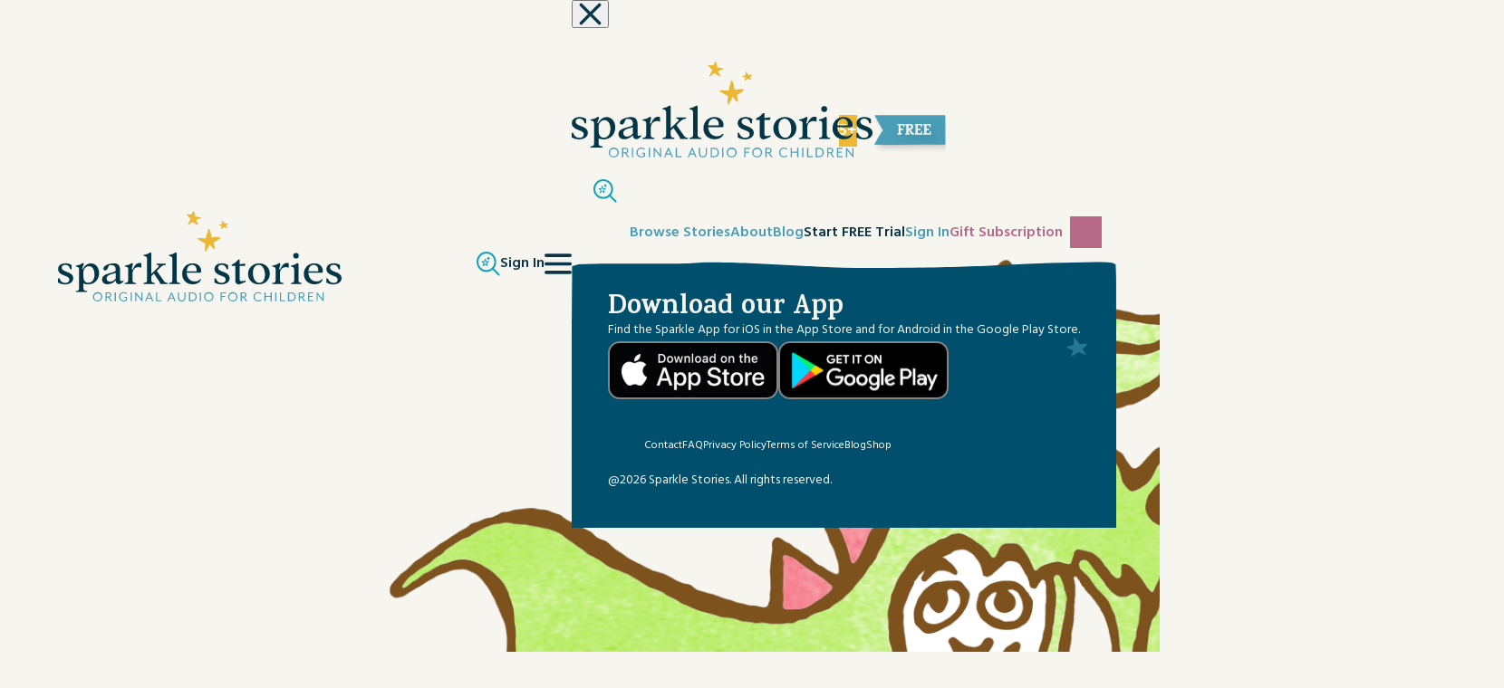

--- FILE ---
content_type: text/html; charset=UTF-8
request_url: https://www.sparklestories.com/story/helping-and-healing-someone-elses-dragon/
body_size: 30254
content:
<!doctype html>
<html lang="en-US">
<head><style>img.lazy{min-height:1px}</style><link href="https://www.sparklestories.com/wp-content/plugins/w3-total-cache/pub/js/lazyload.min.js" as="script">
	<meta charset="UTF-8">
	<meta name="viewport" content="width=device-width, initial-scale=1">
	<link rel="profile" href="https://gmpg.org/xfn/11">
	<meta name='robots' content='index, follow, max-image-preview:large, max-snippet:-1, max-video-preview:-1' />

	<!-- This site is optimized with the Yoast SEO plugin v26.7 - https://yoast.com/wordpress/plugins/seo/ -->
	<title>Someone Else&#039;s Dragon - Sparkle Stories</title>
	<link rel="canonical" href="https://www.sparklestories.com/story/helping-and-healing-someone-elses-dragon/" />
	<meta property="og:locale" content="en_US" />
	<meta property="og:type" content="article" />
	<meta property="og:title" content="Someone Else&#039;s Dragon - Sparkle Stories" />
	<meta property="og:description" content="A young girl begins to take on fears of many others in her village, until her mother helps her to &quot;give back&quot; those fears and fall peacefully asleep." />
	<meta property="og:url" content="https://www.sparklestories.com/story/helping-and-healing-someone-elses-dragon/" />
	<meta property="og:site_name" content="Sparkle Stories" />
	<meta property="article:modified_time" content="2025-11-02T17:53:13+00:00" />
	<meta property="og:image" content="https://www.sparklestories.com/wp-content/uploads/2022/09/sparkle.dragon2.png" />
	<meta property="og:image:width" content="1329" />
	<meta property="og:image:height" content="1469" />
	<meta property="og:image:type" content="image/png" />
	<meta name="twitter:card" content="summary_large_image" />
	<meta name="twitter:label1" content="Est. reading time" />
	<meta name="twitter:data1" content="1 minute" />
	<script type="application/ld+json" class="yoast-schema-graph">{"@context":"https://schema.org","@graph":[{"@type":"WebPage","@id":"https://www.sparklestories.com/story/helping-and-healing-someone-elses-dragon/","url":"https://www.sparklestories.com/story/helping-and-healing-someone-elses-dragon/","name":"Someone Else's Dragon - Sparkle Stories","isPartOf":{"@id":"https://www.sparklestories.com/#website"},"primaryImageOfPage":{"@id":"https://www.sparklestories.com/story/helping-and-healing-someone-elses-dragon/#primaryimage"},"image":{"@id":"https://www.sparklestories.com/story/helping-and-healing-someone-elses-dragon/#primaryimage"},"thumbnailUrl":"https://www.sparklestories.com/wp-content/uploads/2022/09/sparkle.dragon2.png","datePublished":"2022-09-21T18:30:51+00:00","dateModified":"2025-11-02T17:53:13+00:00","breadcrumb":{"@id":"https://www.sparklestories.com/story/helping-and-healing-someone-elses-dragon/#breadcrumb"},"inLanguage":"en-US","potentialAction":[{"@type":"ReadAction","target":["https://www.sparklestories.com/story/helping-and-healing-someone-elses-dragon/"]}]},{"@type":"ImageObject","inLanguage":"en-US","@id":"https://www.sparklestories.com/story/helping-and-healing-someone-elses-dragon/#primaryimage","url":"https://www.sparklestories.com/wp-content/uploads/2022/09/sparkle.dragon2.png","contentUrl":"https://www.sparklestories.com/wp-content/uploads/2022/09/sparkle.dragon2.png","width":1329,"height":1469},{"@type":"BreadcrumbList","@id":"https://www.sparklestories.com/story/helping-and-healing-someone-elses-dragon/#breadcrumb","itemListElement":[{"@type":"ListItem","position":1,"name":"Home","item":"https://www.sparklestories.com/"},{"@type":"ListItem","position":2,"name":"Someone Else&#8217;s Dragon"}]},{"@type":"WebSite","@id":"https://www.sparklestories.com/#website","url":"https://www.sparklestories.com/","name":"Sparkle Stories","description":"Original Audio for Children","publisher":{"@id":"https://www.sparklestories.com/#organization"},"potentialAction":[{"@type":"SearchAction","target":{"@type":"EntryPoint","urlTemplate":"https://www.sparklestories.com/?s={search_term_string}"},"query-input":{"@type":"PropertyValueSpecification","valueRequired":true,"valueName":"search_term_string"}}],"inLanguage":"en-US"},{"@type":"Organization","@id":"https://www.sparklestories.com/#organization","name":"Sparkle Stories","url":"https://www.sparklestories.com/","logo":{"@type":"ImageObject","inLanguage":"en-US","@id":"https://www.sparklestories.com/#/schema/logo/image/","url":"https://www.sparklestories.com/wp-content/uploads/2025/07/Logo-Tagline.svg","contentUrl":"https://www.sparklestories.com/wp-content/uploads/2025/07/Logo-Tagline.svg","caption":"Sparkle Stories"},"image":{"@id":"https://www.sparklestories.com/#/schema/logo/image/"}}]}</script>
	<!-- / Yoast SEO plugin. -->


<link rel='dns-prefetch' href='//cdn.jsdelivr.net' />
<link rel='dns-prefetch' href='//www.googletagmanager.com' />
<link rel="alternate" type="application/rss+xml" title="Sparkle Stories &raquo; Feed" href="https://www.sparklestories.com/feed/" />
<link rel="alternate" title="oEmbed (JSON)" type="application/json+oembed" href="https://www.sparklestories.com/wp-json/oembed/1.0/embed?url=https%3A%2F%2Fwww.sparklestories.com%2Fstory%2Fhelping-and-healing-someone-elses-dragon%2F" />
<link rel="alternate" title="oEmbed (XML)" type="text/xml+oembed" href="https://www.sparklestories.com/wp-json/oembed/1.0/embed?url=https%3A%2F%2Fwww.sparklestories.com%2Fstory%2Fhelping-and-healing-someone-elses-dragon%2F&#038;format=xml" />
<style id='wp-img-auto-sizes-contain-inline-css'>
img:is([sizes=auto i],[sizes^="auto," i]){contain-intrinsic-size:3000px 1500px}
/*# sourceURL=wp-img-auto-sizes-contain-inline-css */
</style>
<style id='wp-block-library-inline-css'>
:root{--wp-block-synced-color:#7a00df;--wp-block-synced-color--rgb:122,0,223;--wp-bound-block-color:var(--wp-block-synced-color);--wp-editor-canvas-background:#ddd;--wp-admin-theme-color:#007cba;--wp-admin-theme-color--rgb:0,124,186;--wp-admin-theme-color-darker-10:#006ba1;--wp-admin-theme-color-darker-10--rgb:0,107,160.5;--wp-admin-theme-color-darker-20:#005a87;--wp-admin-theme-color-darker-20--rgb:0,90,135;--wp-admin-border-width-focus:2px}@media (min-resolution:192dpi){:root{--wp-admin-border-width-focus:1.5px}}.wp-element-button{cursor:pointer}:root .has-very-light-gray-background-color{background-color:#eee}:root .has-very-dark-gray-background-color{background-color:#313131}:root .has-very-light-gray-color{color:#eee}:root .has-very-dark-gray-color{color:#313131}:root .has-vivid-green-cyan-to-vivid-cyan-blue-gradient-background{background:linear-gradient(135deg,#00d084,#0693e3)}:root .has-purple-crush-gradient-background{background:linear-gradient(135deg,#34e2e4,#4721fb 50%,#ab1dfe)}:root .has-hazy-dawn-gradient-background{background:linear-gradient(135deg,#faaca8,#dad0ec)}:root .has-subdued-olive-gradient-background{background:linear-gradient(135deg,#fafae1,#67a671)}:root .has-atomic-cream-gradient-background{background:linear-gradient(135deg,#fdd79a,#004a59)}:root .has-nightshade-gradient-background{background:linear-gradient(135deg,#330968,#31cdcf)}:root .has-midnight-gradient-background{background:linear-gradient(135deg,#020381,#2874fc)}:root{--wp--preset--font-size--normal:16px;--wp--preset--font-size--huge:42px}.has-regular-font-size{font-size:1em}.has-larger-font-size{font-size:2.625em}.has-normal-font-size{font-size:var(--wp--preset--font-size--normal)}.has-huge-font-size{font-size:var(--wp--preset--font-size--huge)}.has-text-align-center{text-align:center}.has-text-align-left{text-align:left}.has-text-align-right{text-align:right}.has-fit-text{white-space:nowrap!important}#end-resizable-editor-section{display:none}.aligncenter{clear:both}.items-justified-left{justify-content:flex-start}.items-justified-center{justify-content:center}.items-justified-right{justify-content:flex-end}.items-justified-space-between{justify-content:space-between}.screen-reader-text{border:0;clip-path:inset(50%);height:1px;margin:-1px;overflow:hidden;padding:0;position:absolute;width:1px;word-wrap:normal!important}.screen-reader-text:focus{background-color:#ddd;clip-path:none;color:#444;display:block;font-size:1em;height:auto;left:5px;line-height:normal;padding:15px 23px 14px;text-decoration:none;top:5px;width:auto;z-index:100000}html :where(.has-border-color){border-style:solid}html :where([style*=border-top-color]){border-top-style:solid}html :where([style*=border-right-color]){border-right-style:solid}html :where([style*=border-bottom-color]){border-bottom-style:solid}html :where([style*=border-left-color]){border-left-style:solid}html :where([style*=border-width]){border-style:solid}html :where([style*=border-top-width]){border-top-style:solid}html :where([style*=border-right-width]){border-right-style:solid}html :where([style*=border-bottom-width]){border-bottom-style:solid}html :where([style*=border-left-width]){border-left-style:solid}html :where(img[class*=wp-image-]){height:auto;max-width:100%}:where(figure){margin:0 0 1em}html :where(.is-position-sticky){--wp-admin--admin-bar--position-offset:var(--wp-admin--admin-bar--height,0px)}@media screen and (max-width:600px){html :where(.is-position-sticky){--wp-admin--admin-bar--position-offset:0px}}

/*# sourceURL=wp-block-library-inline-css */
</style><style id='global-styles-inline-css'>
:root{--wp--preset--aspect-ratio--square: 1;--wp--preset--aspect-ratio--4-3: 4/3;--wp--preset--aspect-ratio--3-4: 3/4;--wp--preset--aspect-ratio--3-2: 3/2;--wp--preset--aspect-ratio--2-3: 2/3;--wp--preset--aspect-ratio--16-9: 16/9;--wp--preset--aspect-ratio--9-16: 9/16;--wp--preset--color--black: #000000;--wp--preset--color--cyan-bluish-gray: #abb8c3;--wp--preset--color--white: #ffffff;--wp--preset--color--pale-pink: #f78da7;--wp--preset--color--vivid-red: #cf2e2e;--wp--preset--color--luminous-vivid-orange: #ff6900;--wp--preset--color--luminous-vivid-amber: #fcb900;--wp--preset--color--light-green-cyan: #7bdcb5;--wp--preset--color--vivid-green-cyan: #00d084;--wp--preset--color--pale-cyan-blue: #8ed1fc;--wp--preset--color--vivid-cyan-blue: #0693e3;--wp--preset--color--vivid-purple: #9b51e0;--wp--preset--color--background: #F7F5F0;--wp--preset--color--foreground: #54412A;--wp--preset--color--primary: #b91c1c;--wp--preset--color--secondary: #15803d;--wp--preset--color--tertiary: #0369a1;--wp--preset--gradient--vivid-cyan-blue-to-vivid-purple: linear-gradient(135deg,rgb(6,147,227) 0%,rgb(155,81,224) 100%);--wp--preset--gradient--light-green-cyan-to-vivid-green-cyan: linear-gradient(135deg,rgb(122,220,180) 0%,rgb(0,208,130) 100%);--wp--preset--gradient--luminous-vivid-amber-to-luminous-vivid-orange: linear-gradient(135deg,rgb(252,185,0) 0%,rgb(255,105,0) 100%);--wp--preset--gradient--luminous-vivid-orange-to-vivid-red: linear-gradient(135deg,rgb(255,105,0) 0%,rgb(207,46,46) 100%);--wp--preset--gradient--very-light-gray-to-cyan-bluish-gray: linear-gradient(135deg,rgb(238,238,238) 0%,rgb(169,184,195) 100%);--wp--preset--gradient--cool-to-warm-spectrum: linear-gradient(135deg,rgb(74,234,220) 0%,rgb(151,120,209) 20%,rgb(207,42,186) 40%,rgb(238,44,130) 60%,rgb(251,105,98) 80%,rgb(254,248,76) 100%);--wp--preset--gradient--blush-light-purple: linear-gradient(135deg,rgb(255,206,236) 0%,rgb(152,150,240) 100%);--wp--preset--gradient--blush-bordeaux: linear-gradient(135deg,rgb(254,205,165) 0%,rgb(254,45,45) 50%,rgb(107,0,62) 100%);--wp--preset--gradient--luminous-dusk: linear-gradient(135deg,rgb(255,203,112) 0%,rgb(199,81,192) 50%,rgb(65,88,208) 100%);--wp--preset--gradient--pale-ocean: linear-gradient(135deg,rgb(255,245,203) 0%,rgb(182,227,212) 50%,rgb(51,167,181) 100%);--wp--preset--gradient--electric-grass: linear-gradient(135deg,rgb(202,248,128) 0%,rgb(113,206,126) 100%);--wp--preset--gradient--midnight: linear-gradient(135deg,rgb(2,3,129) 0%,rgb(40,116,252) 100%);--wp--preset--font-size--small: 13px;--wp--preset--font-size--medium: 20px;--wp--preset--font-size--large: 36px;--wp--preset--font-size--x-large: 42px;--wp--preset--spacing--20: 0.44rem;--wp--preset--spacing--30: 0.67rem;--wp--preset--spacing--40: 1rem;--wp--preset--spacing--50: 1.5rem;--wp--preset--spacing--60: 2.25rem;--wp--preset--spacing--70: 3.38rem;--wp--preset--spacing--80: 5.06rem;--wp--preset--shadow--natural: 6px 6px 9px rgba(0, 0, 0, 0.2);--wp--preset--shadow--deep: 12px 12px 50px rgba(0, 0, 0, 0.4);--wp--preset--shadow--sharp: 6px 6px 0px rgba(0, 0, 0, 0.2);--wp--preset--shadow--outlined: 6px 6px 0px -3px rgb(255, 255, 255), 6px 6px rgb(0, 0, 0);--wp--preset--shadow--crisp: 6px 6px 0px rgb(0, 0, 0);}:root { --wp--style--global--content-size: 100dvw;--wp--style--global--wide-size: 100dvw; }:where(body) { margin: 0; }.wp-site-blocks > .alignleft { float: left; margin-right: 2em; }.wp-site-blocks > .alignright { float: right; margin-left: 2em; }.wp-site-blocks > .aligncenter { justify-content: center; margin-left: auto; margin-right: auto; }:where(.is-layout-flex){gap: 0.5em;}:where(.is-layout-grid){gap: 0.5em;}.is-layout-flow > .alignleft{float: left;margin-inline-start: 0;margin-inline-end: 2em;}.is-layout-flow > .alignright{float: right;margin-inline-start: 2em;margin-inline-end: 0;}.is-layout-flow > .aligncenter{margin-left: auto !important;margin-right: auto !important;}.is-layout-constrained > .alignleft{float: left;margin-inline-start: 0;margin-inline-end: 2em;}.is-layout-constrained > .alignright{float: right;margin-inline-start: 2em;margin-inline-end: 0;}.is-layout-constrained > .aligncenter{margin-left: auto !important;margin-right: auto !important;}.is-layout-constrained > :where(:not(.alignleft):not(.alignright):not(.alignfull)){max-width: var(--wp--style--global--content-size);margin-left: auto !important;margin-right: auto !important;}.is-layout-constrained > .alignwide{max-width: var(--wp--style--global--wide-size);}body .is-layout-flex{display: flex;}.is-layout-flex{flex-wrap: wrap;align-items: center;}.is-layout-flex > :is(*, div){margin: 0;}body .is-layout-grid{display: grid;}.is-layout-grid > :is(*, div){margin: 0;}body{padding-top: 0px;padding-right: 0px;padding-bottom: 0px;padding-left: 0px;}a:where(:not(.wp-element-button)){text-decoration: underline;}:root :where(.wp-element-button, .wp-block-button__link){background-color: #32373c;border-width: 0;color: #fff;font-family: inherit;font-size: inherit;font-style: inherit;font-weight: inherit;letter-spacing: inherit;line-height: inherit;padding-top: calc(0.667em + 2px);padding-right: calc(1.333em + 2px);padding-bottom: calc(0.667em + 2px);padding-left: calc(1.333em + 2px);text-decoration: none;text-transform: inherit;}.has-black-color{color: var(--wp--preset--color--black) !important;}.has-cyan-bluish-gray-color{color: var(--wp--preset--color--cyan-bluish-gray) !important;}.has-white-color{color: var(--wp--preset--color--white) !important;}.has-pale-pink-color{color: var(--wp--preset--color--pale-pink) !important;}.has-vivid-red-color{color: var(--wp--preset--color--vivid-red) !important;}.has-luminous-vivid-orange-color{color: var(--wp--preset--color--luminous-vivid-orange) !important;}.has-luminous-vivid-amber-color{color: var(--wp--preset--color--luminous-vivid-amber) !important;}.has-light-green-cyan-color{color: var(--wp--preset--color--light-green-cyan) !important;}.has-vivid-green-cyan-color{color: var(--wp--preset--color--vivid-green-cyan) !important;}.has-pale-cyan-blue-color{color: var(--wp--preset--color--pale-cyan-blue) !important;}.has-vivid-cyan-blue-color{color: var(--wp--preset--color--vivid-cyan-blue) !important;}.has-vivid-purple-color{color: var(--wp--preset--color--vivid-purple) !important;}.has-background-color{color: var(--wp--preset--color--background) !important;}.has-foreground-color{color: var(--wp--preset--color--foreground) !important;}.has-primary-color{color: var(--wp--preset--color--primary) !important;}.has-secondary-color{color: var(--wp--preset--color--secondary) !important;}.has-tertiary-color{color: var(--wp--preset--color--tertiary) !important;}.has-black-background-color{background-color: var(--wp--preset--color--black) !important;}.has-cyan-bluish-gray-background-color{background-color: var(--wp--preset--color--cyan-bluish-gray) !important;}.has-white-background-color{background-color: var(--wp--preset--color--white) !important;}.has-pale-pink-background-color{background-color: var(--wp--preset--color--pale-pink) !important;}.has-vivid-red-background-color{background-color: var(--wp--preset--color--vivid-red) !important;}.has-luminous-vivid-orange-background-color{background-color: var(--wp--preset--color--luminous-vivid-orange) !important;}.has-luminous-vivid-amber-background-color{background-color: var(--wp--preset--color--luminous-vivid-amber) !important;}.has-light-green-cyan-background-color{background-color: var(--wp--preset--color--light-green-cyan) !important;}.has-vivid-green-cyan-background-color{background-color: var(--wp--preset--color--vivid-green-cyan) !important;}.has-pale-cyan-blue-background-color{background-color: var(--wp--preset--color--pale-cyan-blue) !important;}.has-vivid-cyan-blue-background-color{background-color: var(--wp--preset--color--vivid-cyan-blue) !important;}.has-vivid-purple-background-color{background-color: var(--wp--preset--color--vivid-purple) !important;}.has-background-background-color{background-color: var(--wp--preset--color--background) !important;}.has-foreground-background-color{background-color: var(--wp--preset--color--foreground) !important;}.has-primary-background-color{background-color: var(--wp--preset--color--primary) !important;}.has-secondary-background-color{background-color: var(--wp--preset--color--secondary) !important;}.has-tertiary-background-color{background-color: var(--wp--preset--color--tertiary) !important;}.has-black-border-color{border-color: var(--wp--preset--color--black) !important;}.has-cyan-bluish-gray-border-color{border-color: var(--wp--preset--color--cyan-bluish-gray) !important;}.has-white-border-color{border-color: var(--wp--preset--color--white) !important;}.has-pale-pink-border-color{border-color: var(--wp--preset--color--pale-pink) !important;}.has-vivid-red-border-color{border-color: var(--wp--preset--color--vivid-red) !important;}.has-luminous-vivid-orange-border-color{border-color: var(--wp--preset--color--luminous-vivid-orange) !important;}.has-luminous-vivid-amber-border-color{border-color: var(--wp--preset--color--luminous-vivid-amber) !important;}.has-light-green-cyan-border-color{border-color: var(--wp--preset--color--light-green-cyan) !important;}.has-vivid-green-cyan-border-color{border-color: var(--wp--preset--color--vivid-green-cyan) !important;}.has-pale-cyan-blue-border-color{border-color: var(--wp--preset--color--pale-cyan-blue) !important;}.has-vivid-cyan-blue-border-color{border-color: var(--wp--preset--color--vivid-cyan-blue) !important;}.has-vivid-purple-border-color{border-color: var(--wp--preset--color--vivid-purple) !important;}.has-background-border-color{border-color: var(--wp--preset--color--background) !important;}.has-foreground-border-color{border-color: var(--wp--preset--color--foreground) !important;}.has-primary-border-color{border-color: var(--wp--preset--color--primary) !important;}.has-secondary-border-color{border-color: var(--wp--preset--color--secondary) !important;}.has-tertiary-border-color{border-color: var(--wp--preset--color--tertiary) !important;}.has-vivid-cyan-blue-to-vivid-purple-gradient-background{background: var(--wp--preset--gradient--vivid-cyan-blue-to-vivid-purple) !important;}.has-light-green-cyan-to-vivid-green-cyan-gradient-background{background: var(--wp--preset--gradient--light-green-cyan-to-vivid-green-cyan) !important;}.has-luminous-vivid-amber-to-luminous-vivid-orange-gradient-background{background: var(--wp--preset--gradient--luminous-vivid-amber-to-luminous-vivid-orange) !important;}.has-luminous-vivid-orange-to-vivid-red-gradient-background{background: var(--wp--preset--gradient--luminous-vivid-orange-to-vivid-red) !important;}.has-very-light-gray-to-cyan-bluish-gray-gradient-background{background: var(--wp--preset--gradient--very-light-gray-to-cyan-bluish-gray) !important;}.has-cool-to-warm-spectrum-gradient-background{background: var(--wp--preset--gradient--cool-to-warm-spectrum) !important;}.has-blush-light-purple-gradient-background{background: var(--wp--preset--gradient--blush-light-purple) !important;}.has-blush-bordeaux-gradient-background{background: var(--wp--preset--gradient--blush-bordeaux) !important;}.has-luminous-dusk-gradient-background{background: var(--wp--preset--gradient--luminous-dusk) !important;}.has-pale-ocean-gradient-background{background: var(--wp--preset--gradient--pale-ocean) !important;}.has-electric-grass-gradient-background{background: var(--wp--preset--gradient--electric-grass) !important;}.has-midnight-gradient-background{background: var(--wp--preset--gradient--midnight) !important;}.has-small-font-size{font-size: var(--wp--preset--font-size--small) !important;}.has-medium-font-size{font-size: var(--wp--preset--font-size--medium) !important;}.has-large-font-size{font-size: var(--wp--preset--font-size--large) !important;}.has-x-large-font-size{font-size: var(--wp--preset--font-size--x-large) !important;}
/*# sourceURL=global-styles-inline-css */
</style>

<link rel='stylesheet' id='sparkle-style-css' href='https://www.sparklestories.com/wp-content/themes/sparkle/theme/style.css?ver=20251209210137' media='all' />
<link rel='stylesheet' id='swiper-style-css' href='https://cdn.jsdelivr.net/npm/swiper@11/swiper-bundle.min.css?ver=d0303ec3d985e101c01f71f30610f365' media='all' />
<style id='block-visibility-screen-size-styles-inline-css'>
/* Large screens (desktops, 992px and up) */
@media ( min-width: 992px ) {
	.block-visibility-hide-large-screen {
		display: none !important;
	}
}

/* Medium screens (tablets, between 768px and 992px) */
@media ( min-width: 768px ) and ( max-width: 991.98px ) {
	.block-visibility-hide-medium-screen {
		display: none !important;
	}
}

/* Small screens (mobile devices, less than 768px) */
@media ( max-width: 767.98px ) {
	.block-visibility-hide-small-screen {
		display: none !important;
	}
}
/*# sourceURL=block-visibility-screen-size-styles-inline-css */
</style>
<script src="https://www.sparklestories.com/wp-includes/js/jquery/jquery.min.js?ver=3.7.1" id="jquery-core-js"></script>
<script src="https://www.sparklestories.com/wp-includes/js/jquery/ui/core.min.js?ver=1.13.3" id="jquery-ui-core-js"></script>
<script src="https://www.sparklestories.com/wp-includes/js/jquery/ui/mouse.min.js?ver=1.13.3" id="jquery-ui-mouse-js"></script>
<script src="https://www.sparklestories.com/wp-includes/js/jquery/ui/sortable.min.js?ver=1.13.3" id="jquery-ui-sortable-js"></script>
<script src="https://www.sparklestories.com/wp-includes/js/jquery/ui/resizable.min.js?ver=1.13.3" id="jquery-ui-resizable-js"></script>
<script src="https://www.sparklestories.com/wp-content/plugins/advanced-custom-fields-pro/assets/build/js/acf.min.js?ver=6.7.0.2" id="acf-js"></script>
<script src="https://www.sparklestories.com/wp-includes/js/dist/dom-ready.min.js?ver=f77871ff7694fffea381" id="wp-dom-ready-js"></script>
<script src="https://www.sparklestories.com/wp-includes/js/dist/hooks.min.js?ver=dd5603f07f9220ed27f1" id="wp-hooks-js"></script>
<script src="https://www.sparklestories.com/wp-includes/js/dist/i18n.min.js?ver=c26c3dc7bed366793375" id="wp-i18n-js"></script>
<script id="wp-i18n-js-after">
wp.i18n.setLocaleData( { 'text direction\u0004ltr': [ 'ltr' ] } );
//# sourceURL=wp-i18n-js-after
</script>
<script src="https://www.sparklestories.com/wp-includes/js/dist/a11y.min.js?ver=cb460b4676c94bd228ed" id="wp-a11y-js"></script>
<script src="https://www.sparklestories.com/wp-content/plugins/advanced-custom-fields-pro/assets/build/js/acf-input.min.js?ver=6.7.0.2" id="acf-input-js"></script>

<!-- Google tag (gtag.js) snippet added by Site Kit -->
<!-- Google Analytics snippet added by Site Kit -->
<script src="https://www.googletagmanager.com/gtag/js?id=G-N0GY3V6GJR" id="google_gtagjs-js" async></script>
<script id="google_gtagjs-js-after">
window.dataLayer = window.dataLayer || [];function gtag(){dataLayer.push(arguments);}
gtag("set","linker",{"domains":["www.sparklestories.com"]});
gtag("js", new Date());
gtag("set", "developer_id.dZTNiMT", true);
gtag("config", "G-N0GY3V6GJR");
//# sourceURL=google_gtagjs-js-after
</script>
<link rel="https://api.w.org/" href="https://www.sparklestories.com/wp-json/" /><link rel="alternate" title="JSON" type="application/json" href="https://www.sparklestories.com/wp-json/wp/v2/story/31679" /><link rel="EditURI" type="application/rsd+xml" title="RSD" href="https://www.sparklestories.com/xmlrpc.php?rsd" />

<link rel='shortlink' href='https://www.sparklestories.com/?p=31679' />
<meta name="generator" content="Site Kit by Google 1.168.0" /><link rel="icon" href="https://www.sparklestories.com/wp-content/uploads/2025/11/cropped-fav-sparkle-guy-32x32.png" sizes="32x32" />
<link rel="icon" href="https://www.sparklestories.com/wp-content/uploads/2025/11/cropped-fav-sparkle-guy-192x192.png" sizes="192x192" />
<link rel="apple-touch-icon" href="https://www.sparklestories.com/wp-content/uploads/2025/11/cropped-fav-sparkle-guy-180x180.png" />
<meta name="msapplication-TileImage" content="https://www.sparklestories.com/wp-content/uploads/2025/11/cropped-fav-sparkle-guy-270x270.png" />
	<link rel="preconnect" href="https://fonts.googleapis.com">
	<link rel="preconnect" href="https://fonts.gstatic.com" crossorigin>
	<link href="https://fonts.googleapis.com/css2?family=Hind:wght@300;400;500;600;700&family=Karma:wght@300;400;500;600;700&family=Lato:ital,wght@0,100;0,300;0,400;0,700;0,900;1,100;1,300;1,400;1,700;1,900&display=swap" rel="stylesheet">
	<script src="https://kit.fontawesome.com/ab9269c0df.js" crossorigin="anonymous"></script>
	<script src="https://script.tapfiliate.com/tapfiliate.js" type="text/javascript" async></script>
	<script type="text/javascript">
		(function(t,a,p){t.TapfiliateObject=a;t[a]=t[a]||function(){
			(t[a].q=t[a].q||[]).push(arguments)}})(window,'tap');

		tap('create', '61835-4661d4', { integration: "stripe" });
		tap('detect');
	</script>
<link rel='stylesheet' id='dashicons-css' href='https://www.sparklestories.com/wp-includes/css/dashicons.min.css?ver=d0303ec3d985e101c01f71f30610f365' media='all' />
<link rel='stylesheet' id='acf-global-css' href='https://www.sparklestories.com/wp-content/plugins/advanced-custom-fields-pro/assets/build/css/acf-global.min.css?ver=6.7.0.2' media='all' />
<link rel='stylesheet' id='acf-input-css' href='https://www.sparklestories.com/wp-content/plugins/advanced-custom-fields-pro/assets/build/css/acf-input.min.css?ver=6.7.0.2' media='all' />
<link rel='stylesheet' id='acf-pro-input-css' href='https://www.sparklestories.com/wp-content/plugins/advanced-custom-fields-pro/assets/build/css/pro/acf-pro-input.min.css?ver=6.7.0.2' media='all' />
<link rel='stylesheet' id='select2-css' href='https://www.sparklestories.com/wp-content/plugins/advanced-custom-fields-pro/assets/inc/select2/4/select2.min.css?ver=4.0.13' media='all' />
<link rel='stylesheet' id='acf-datepicker-css' href='https://www.sparklestories.com/wp-content/plugins/advanced-custom-fields-pro/assets/inc/datepicker/jquery-ui.min.css?ver=1.11.4' media='all' />
<link rel='stylesheet' id='acf-timepicker-css' href='https://www.sparklestories.com/wp-content/plugins/advanced-custom-fields-pro/assets/inc/timepicker/jquery-ui-timepicker-addon.min.css?ver=1.6.1' media='all' />
<link rel='stylesheet' id='wp-color-picker-css' href='https://www.sparklestories.com/wp-admin/css/color-picker.min.css?ver=d0303ec3d985e101c01f71f30610f365' media='all' />
<link rel='stylesheet' id='acf-extended-input-css' href='https://www.sparklestories.com/wp-content/plugins/acf-extended-pro/assets/css/acfe-input.min.css?ver=0.9.2.2' media='all' />
<link rel='stylesheet' id='acf-extended-pro-input-css' href='https://www.sparklestories.com/wp-content/plugins/acf-extended-pro/pro/assets/css/acfe-pro-input.min.css?ver=0.9.2.2' media='all' />
<link rel='stylesheet' id='acf-extended-css' href='https://www.sparklestories.com/wp-content/plugins/acf-extended-pro/assets/css/acfe.min.css?ver=0.9.2.2' media='all' />
</head>

<body class="wp-singular story-template-default single single-story postid-31679 wp-custom-logo wp-embed-responsive wp-theme-sparkletheme">


<div id="page">
	<a href="#content" class="sr-only">Skip to content</a>

	
<header id="masthead" class="grid-container absolute z-[9] top-0">
	<div class="col-[container] max-sm:gap-4 lg:py-4 max-lg:py-2 flex justify-between w-full lg:items-center">
		<div class="logo relative max-sm:-ml-4">
			<a href="https://www.sparklestories.com/" class="custom-logo-link" rel="home"><img src="data:image/svg+xml,%3Csvg%20xmlns='http://www.w3.org/2000/svg'%20viewBox='0%200%200%200'%3E%3C/svg%3E" data-src="https://www.sparklestories.com/wp-content/uploads/2025/07/Logo-Tagline.svg" class="custom-logo lazy" alt="Sparkle Stories" decoding="async" /></a>		</div>
		<div class="flex max-lg:gap-4 max-sm:-mr-4 lg:ml-7">
			<div class="self-center menu-item">
				<a href="/search">
					<svg xmlns="http://www.w3.org/2000/svg" width="26.412" height="26.414" viewBox="0 0 26.412 26.414"><g transform="translate(1 1)"><path d="M16.874,20.417l.9,2.735h2.9l-2.343,1.691.895,2.735-2.343-1.69-2.343,1.69.895-2.735-2.343-1.691h2.9Z" transform="translate(-8.083 -13.418)" fill="none" stroke="#14a0ba" stroke-linecap="round" stroke-linejoin="round" stroke-width="1"/><g transform="translate(0.462 -0.643)"><g transform="translate(0 0)"><ellipse cx="10" cy="10" rx="10" ry="10" transform="translate(-0.462 0.643)" fill="none" stroke="#14a0ba" stroke-linecap="round" stroke-linejoin="round" stroke-width="2"/><line x2="7" y2="7" transform="translate(16.535 17.642)" fill="none" stroke="#14a0ba" stroke-linecap="round" stroke-linejoin="round" stroke-width="2"/><path d="M29.277,14.753l.355.959.959.355-.959.355-.355.96-.355-.96-.959-.355.959-.355Z" transform="translate(-17.424 -9.109)" fill="none" stroke="#14a0ba" stroke-linecap="round" stroke-linejoin="round" stroke-width="1"/></g></g></g></svg>
				</a>
			</div>
						<div class="self-center lg:hidden menu-item text-blue"><a href="/sign-in">Sign In</a></div>
						<div class="menu-icon lg:hidden self-center"><svg xmlns="http://www.w3.org/2000/svg" width="30" height="25" viewBox="0 0 42.074 31.247">
					<g id="Group_2421" data-name="Group 2421" transform="translate(-662.775 -21.984)">
						<line id="Line_22" data-name="Line 22" x2="37.074" transform="translate(665.275 37.592)" fill="none" stroke="#0b3647" stroke-linecap="round" stroke-miterlimit="10" stroke-width="5"/>
						<line id="Line_23" data-name="Line 23" x2="37.074" transform="translate(665.275 24.484)" fill="none" stroke="#0b3647" stroke-linecap="round" stroke-miterlimit="10" stroke-width="5"/>
						<line id="Line_24" data-name="Line 24" x2="37.074" transform="translate(665.275 50.731)" fill="none" stroke="#0b3647" stroke-linecap="round" stroke-miterlimit="10" stroke-width="5"/>
					</g>
				</svg>
			</div>
			<nav id="site-navigation" class="max-lg:fixed max-lg:left-full max-lg:top-0 max-lg:bg-cream max-lg:z-20" aria-label="Main Navigation">
				<button class="menu-close max-lg:absolute max-lg:top-4 max-lg:right-4 lg:hidden" aria-label="Close Menu">
					<svg class="w-[25px] h-[25px]" xmlns="http://www.w3.org/2000/svg" viewBox="0 0 37.071 37.071"><g transform="translate(11973.036 15639.036)"><line x2="30" y2="30" transform="translate(-11969.5 -15635.5)" fill="none" stroke="#0a3647" stroke-linecap="round" stroke-width="5"/><line y1="30" x2="30" transform="translate(-11969.5 -15635.5)" fill="none" stroke="#0a3647" stroke-linecap="round" stroke-width="5"/></g></svg>
				</button>
				<div class="max-lg:flex max-lg:flex-col max-lg:h-full max-lg:overflow-y-auto max-lg:overflow-x-clip max-lg:max-h-dvh">
					<div class="lg:hidden mobile-logo">
						<a href="https://www.sparklestories.com/" class="custom-logo-link" rel="home"><img src="data:image/svg+xml,%3Csvg%20xmlns='http://www.w3.org/2000/svg'%20viewBox='0%200%200%200'%3E%3C/svg%3E" data-src="https://www.sparklestories.com/wp-content/uploads/2025/07/Logo-Tagline.svg" class="custom-logo lazy" alt="Sparkle Stories" decoding="async" /></a>					</div>
					<div class="menu-item lg:hidden px-10 ml-6">
						<a href="/search">
							<svg xmlns="http://www.w3.org/2000/svg" width="26.412" height="26.414" viewBox="0 0 26.412 26.414"><g transform="translate(1 1)"><path d="M16.874,20.417l.9,2.735h2.9l-2.343,1.691.895,2.735-2.343-1.69-2.343,1.69.895-2.735-2.343-1.691h2.9Z" transform="translate(-8.083 -13.418)" fill="none" stroke="#14a0ba" stroke-linecap="round" stroke-linejoin="round" stroke-width="1"/><g transform="translate(0.462 -0.643)"><g transform="translate(0 0)"><ellipse cx="10" cy="10" rx="10" ry="10" transform="translate(-0.462 0.643)" fill="none" stroke="#14a0ba" stroke-linecap="round" stroke-linejoin="round" stroke-width="2"/><line x2="7" y2="7" transform="translate(16.535 17.642)" fill="none" stroke="#14a0ba" stroke-linecap="round" stroke-linejoin="round" stroke-width="2"/><path d="M29.277,14.753l.355.959.959.355-.959.355-.355.96-.355-.96-.959-.355.959-.355Z" transform="translate(-17.424 -9.109)" fill="none" stroke="#14a0ba" stroke-linecap="round" stroke-linejoin="round" stroke-width="1"/></g></g></g></svg>
						</a>
					</div>
					<div class="menu-container  cols-8">
						<div class="menu-header-container"><ul id="primary-menu" class="menu flex max-lg:flex-col lg:gap-6 cols-12 max-lg:px-10" aria-label="submenu"></li>
<li id="menu-item-33843" class="menu-item menu-item-type-post_type menu-item-object-page menu-item-33843"><a style="--icon: url() ;--color: #4a9eb7; --icon-pos: #4a9eb7; --icon-width:  " href="https://www.sparklestories.com/browse/">Browse Stories</a></li>
</li>
<li id="menu-item-243" class="menu-item menu-item-type-post_type menu-item-object-page menu-item-243"><a style="--icon: url() ;--color: #4a9eb7; --icon-pos: #4a9eb7; --icon-width:  " href="https://www.sparklestories.com/about-us/">About</a></li>
<li id="menu-item-9155" class="menu-item menu-item-type-post_type menu-item-object-page current_page_parent menu-item-9155"><a style="--icon: url() ;--color: #4a9eb7; --icon-pos: #4a9eb7; --icon-width:  " href="https://www.sparklestories.com/blog/">Blog</a></li>
<li id="menu-item-9174" class="menu-item menu-item-type-post_type menu-item-object-page menu-item-9174"><a style="--icon: url() ;--color: #0c3647; --icon-pos: #0c3647; --icon-width:  " href="https://www.sparklestories.com/free-trial/">Start FREE Trial</a></li>
<li id="menu-item-9179" class="menu-item menu-item-type-post_type menu-item-object-page menu-item-9179"><a style="--icon: url() ;--color: #4a9eb7; --icon-pos: #4a9eb7; --icon-width:  " href="https://www.sparklestories.com/sign-in/">Sign In</a></li>
<li id="menu-item-21587" class="gift menu-item menu-item-type-post_type menu-item-object-page menu-item-21587"><a style="--icon: url(https://www.sparklestories.com/wp-content/uploads/2025/07/gift-icon.svg) ;--color: #b76987; --icon-pos: #b76987; --icon-width: 35px " href="https://www.sparklestories.com/gift-subscription/" class="hasIcon">Gift Subscription</a></li>
</ul></div>					</div>
					<div style="background-image: url('https://www.sparklestories.com/wp-content/themes/sparkle/theme/assets/img/mobile-menu-bg.svg')" class="lg:hidden p-10 flex flex-col gap-12 mobile-menu-bottom">
						<div class="flex flex-col gap-6">
							<div class="flex flex-col gap-2">
								<span class="text-3xl font-karma text-cream font-bold">Download our App</span>
								<div class="text-sm text-cream">Find the Sparkle App for iOS in the App Store and for Android in the Google Play Store.</div>
							</div>
							<div class="flex gap-4">
								<a href="https://itunes.apple.com/us/app/sparkle-stories/id1039523047?mt=8"
								   target="_blank">
									<img class="max-h-[70px] lazy" alt="" src="data:image/svg+xml,%3Csvg%20xmlns='http://www.w3.org/2000/svg'%20viewBox='0%200%201%201'%3E%3C/svg%3E" data-src="https://www.sparklestories.com/wp-content/themes/sparkle/theme/assets/img/app_store.svg"/>
								</a>
								<a href="https://play.google.com/store/apps/details?id=com.sparklestories.android"
								   target="_blank">
									<img class="max-h-[70px] lazy" alt="" src="data:image/svg+xml,%3Csvg%20xmlns='http://www.w3.org/2000/svg'%20viewBox='0%200%201%201'%3E%3C/svg%3E" data-src="https://www.sparklestories.com/wp-content/themes/sparkle/theme/assets/img/google_store.svg"/>
								</a>
							</div>
						</div>
						<div class="flex flex-col gap-4">
							<div class="flex flex-col gap-4">
								<div class="flex gap-2">
																			<a class="text-cream text-4xl self-center" href="https://www.facebook.com/sparklestories" target="_blank">
											<i class="fa-brands fa-square-facebook"></i>
										</a>
																												<a class="text-cream text-4xl" href="https://ro.pinterest.com/sparklestories/" target="_blank">
											<i class="fa-brands fa-pinterest"></i>
										</a>
																												<a class="text-cream text-4xl" href="https://www.instagram.com/sparkle_stories/" target="_blank">
											<i class="fa-brands fa-instagram"></i>
										</a>
																												<a class="text-cream text-4xl" href="https://www.youtube.com/@sparklestories2693" target="_blank">
											<i class="fa-brands fa-youtube"></i>
										</a>
																	</div>
								<div class="flex gap-4">
									<div class="menu-footer-container"><ul id="footer" class="menu flex flex-wrap gap-2 ml-0 text-cream" aria-label="submenu"><li id="menu-item-9139" class="menu-item menu-item-type-post_type menu-item-object-page menu-item-9139"><a href="https://www.sparklestories.com/contact/">Contact</a></li>
<li id="menu-item-216" class="menu-item menu-item-type-custom menu-item-object-custom menu-item-216"><a href="https://sparklestories.zohodesk.com/portal/en/kb/sparkle-stories">FAQ</a></li>
<li id="menu-item-9140" class="menu-item menu-item-type-post_type menu-item-object-page menu-item-9140"><a href="https://www.sparklestories.com/privacy-policy/">Privacy Policy</a></li>
<li id="menu-item-9141" class="menu-item menu-item-type-post_type menu-item-object-page menu-item-9141"><a href="https://www.sparklestories.com/terms-of-service/">Terms of Service</a></li>
<li id="menu-item-9156" class="menu-item menu-item-type-post_type menu-item-object-page current_page_parent menu-item-9156"><a href="https://www.sparklestories.com/blog/">Blog</a></li>
<li id="menu-item-9265" class="menu-item menu-item-type-custom menu-item-object-custom menu-item-9265"><a href="https://shop.sparklestories.com/">Shop</a></li>
</ul></div>								</div>
							</div>
							<div class="text-cream text-sm">
								<div>@2026 Sparkle Stories. All rights reserved.</div>
							</div>
						</div>
					</div>
				</div>
			</nav><!-- #site-navigation -->
		</div>
	</div>

</header><!-- #masthead -->

	<div id="content">
<section id="primary">
	<main class="blog-page" id="main">
		<div class="grid-container pt-24 sm:pt-40">
			<div class="flex flex-col col-span-8 col-start-4 gap-4 max-md:col-start-2 max-md:col-span-4">
				<div class="sample-story-wrap drop-shadow-xl mb-4 w-full">
	<div style="--accentColor:#f0b837"
		 class="stories-list-item top-story bg-white w-full p-4.5 lg:p-8 lg:pr-16 lg:pt-15 rounded-lg shadow-sm flex max-lg:flex-col sm:gap-6 relative">

		
		<div class="flex items-start absolute top-6 right-0 md:px-[1px] max-lg:w-full max-lg:pl-4.5 max-lg:justify-between">
			<!-- Age rating -->
							<div class="flex items-center gap-1 relative -top-[1px]">
                    <span
						class="age-item text-white age max-lg:mr-4 px-2 py-1 font-semibold">
                        5+
                    </span>
				</div>
						<!-- FREE badge -->
							<div class="free-badge ">
					<img class="!m-0 h-[60px] object-contain lazy" width="110" height="75"
						 src="data:image/svg+xml,%3Csvg%20xmlns='http://www.w3.org/2000/svg'%20viewBox='0%200%20110%2075'%3E%3C/svg%3E" data-src="https://www.sparklestories.com/wp-content/themes/sparkle/theme/assets/img/free-top-story.png"
						 alt="Free Story"/>
				</div>
			
		</div>

		
		<!-- Story illustration/thumbnail -->
		<a href="https://www.sparklestories.com/story/helping-and-healing-someone-elses-dragon/"
		   class="flex-shrink-0 lg:w-80 lg:h-80  flex items-center max-lg:h-[200px] max-sm:pr-8 max-sm:pt-8">
			<img width="1329" height="1469" src="data:image/svg+xml,%3Csvg%20xmlns='http://www.w3.org/2000/svg'%20viewBox='0%200%201329%201469'%3E%3C/svg%3E" data-src="https://www.sparklestories.com/wp-content/uploads/2022/09/sparkle.dragon2.png" class="w-full h-full object-contain rounded wp-post-image lazy" alt="" decoding="async" fetchpriority="high" data-srcset="https://www.sparklestories.com/wp-content/uploads/2022/09/sparkle.dragon2.png 1329w, https://www.sparklestories.com/wp-content/uploads/2022/09/sparkle.dragon2-271x300.png 271w, https://www.sparklestories.com/wp-content/uploads/2022/09/sparkle.dragon2-926x1024.png 926w, https://www.sparklestories.com/wp-content/uploads/2022/09/sparkle.dragon2-768x849.png 768w" data-sizes="(max-width: 1329px) 100vw, 1329px" />		</a>

		<!-- Story content -->
		<div class="flex-grow lg:max-w-[60%] flex flex-col pt-2">
			<!-- Series/Category title -->
							<a href="https://www.sparklestories.com/collection/helping-and-healing-handy-tool-belt-of-stories/"
				   class="text-blue text-xs sm:text-[1rem] uppercase font-medium mb-1 !no-underline">
					Helping and Healing Handy Toolbelt of Stories				</a>
			
			<!-- Story title -->
			<h3 class="font-karma text-xl sm:text-3xl text-dark-brown font-bold mt-1 mb-3">
				<a href="https://www.sparklestories.com/story/helping-and-healing-someone-elses-dragon/" class="!no-underline">
					Someone Else&#8217;s Dragon				</a>
			</h3>
						<!-- Story description -->
							<div class="text-navy-dark font-medium leading-tight mb-6 story-description">
					<!-- wp:paragraph --><p>The people of Solvei’s village have a yearly festival that marks the end of the growing season and the beginning of the dark time. In this joyful celebration, the villagers dress as dragons that represent the things they fear. Solvei is too young to attend but is so excited that she sneaks a peek on the night of the festival — and comes home with many different fears from the “dragons” that she saw there. Her mother explains that she has taken on “someone else’s dragon” and then helps Solvei give the fears back so she can fall peacefully asleep.</p><!-- /wp:paragraph -->

<!-- wp:paragraph --><p>This story supports children who have glimpsed something that has frightened them.</p><!-- /wp:paragraph -->				</div>
			
			
			<!-- Story metadata -->
			<div class="flex items-center gap-4 mt-auto max-sm:pt-11 sm:max-lg:pt-13">

				<!-- Play button -->
				<div class="flex-shrink-0 flex items-center player-container">
					<button
						class="open-player-btn player-btn flex items-center justify-center w-10 h-10 sm:w-16 sm:h-16 cursor-pointer"
						data-story-id="31679"
						data-border-color="#f0b837"
												data-track-id="114241"
						data-audio-url="https://www.sparklestories.com/wp-content/uploads/2022/09/Bonus2-Thistle_Thimble-Someone_Elses_Dragon.mp3"
												data-story-title="Someone Else&#8217;s Dragon"
						data-story-thumbnail="https://www.sparklestories.com/wp-content/uploads/2022/09/sparkle.dragon2-150x150.png"
						data-story-category="Helping and Healing Handy Toolbelt of Stories"
						data-is-sample="true">
						<i class="fa-solid text-white text-xl sm:text-3xl fa-play" style="margin-left: 3px;"></i>
					</button>
				</div>
				<!-- Finished Badge with SVG -->
				
				<!-- Duration -->
									<div class="text-blue font-medium">
						25 MINUTES
					</div>
							</div>
			<div class="flex gap-2 absolute bottom-10 right-4 max-lg:absolute max-sm:left-4.5 sm:max-lg:left-7 max-sm:bottom-17 sm:max-lg:bottom-25">
																</div>
		</div>
	</div>
</div>
			</div>
		</div>

		<div class="mt-10 md:mt-20 pt-10 md:pt-20 md:pb-10 grid-container bg-top bg-size-[100%_auto] bg-no-repeat"
			 style="background-image: url('https://www.sparklestories.com/wp-content/themes/sparkle/theme/assets/img/bg-blue-pattern.png')">

							<div class="col-[container] flex flex-col gap-y-8 mb-4">
					<h2 class="text-center">Projects, Crafts and Recipes for this Story</h2>
					<div class="inner-grid">
						<div class="col-span-full md:col-span-8 md:col-start-3 flex flex-col gap-6">
															<div class="flex flex-col col-span-4 gap-4 post-item hover:scale-[1.02] transition horizontal">
	<a href="https://www.sparklestories.com/blog/post/you-are-safe-and-the-world-is-good/" class="max-lg:max-h-[200px] lg:w-1/3 overflow-hidden">
		<img width="1098" height="1098" src="data:image/svg+xml,%3Csvg%20xmlns='http://www.w3.org/2000/svg'%20viewBox='0%200%201098%201098'%3E%3C/svg%3E" data-src="https://www.sparklestories.com/wp-content/uploads/2024/02/YouAreSafe.jpg" class="h-[250px] object-cover w-full wp-post-image lazy" alt="" decoding="async" data-srcset="https://www.sparklestories.com/wp-content/uploads/2024/02/YouAreSafe.jpg 1098w, https://www.sparklestories.com/wp-content/uploads/2024/02/YouAreSafe-300x300.jpg 300w, https://www.sparklestories.com/wp-content/uploads/2024/02/YouAreSafe-1024x1024.jpg 1024w, https://www.sparklestories.com/wp-content/uploads/2024/02/YouAreSafe-150x150.jpg 150w, https://www.sparklestories.com/wp-content/uploads/2024/02/YouAreSafe-768x768.jpg 768w" data-sizes="(max-width: 1098px) 100vw, 1098px" />	</a>
	<div class="flex flex-col gap-2 px-2 mb-auto items-wrapper flex-1 relative">
		<a href="https://www.sparklestories.com/blog/category/helping-and-healing/" class="text-blue font-semibold text-sm uppercase taxonomy">Helping &amp; Healing</a>
		<a href="https://www.sparklestories.com/blog/post/you-are-safe-and-the-world-is-good/" class="font-karma sm:text-3xl text-2xl  font-semibold">You Are Safe and the World Is Good: Four Free Stories</a>
		<div class="text-navy-dark leading-5 font-medium">
			One thing I have learned about my two boys is that all they really want to know are two things: They are Safe, and The World is Good. 		</div>
		<a class="btn-primary whitespace-nowrap px-4 self-start mt-6" href="https://www.sparklestories.com/blog/post/you-are-safe-and-the-world-is-good/">Read More</a>
	</div>

</div>
													</div>
					</div>
				</div>
			
			
			<div class="col-span-full pt-10">
									<div class="flex max-sm:flex-col max-sm:mx-4 max-sm:items-center gap-6 justify-center">
						<button class="btn-primary" id="stories-fron-this-collection-btn">Stories From This Collection
						</button>
						<button class="btn-secondary md:min-w-[280px]" id="similar-stories-btn">Similar Stories</button>
					</div>
				
				<div
					class="lg:col-start-4 lg:col-span-6 col-span-12 col-start-1 flex flex-col gap-2 md:gap-4 items-center justify-center mx-4 max-lg:col-[container] max-lg:py-8 lg:mt-20 lg:mb-10">
					<h2 class="text-center">Helping and Healing Handy Toolbelt of Stories</h2>
				</div>

				<!-- Collection Stories -->
				<div class="grid-container items-center stories-container" id="stories-from-this-collection"
					 aria-labelledby="stories-fron-this-collection-btn">
					<div class="col-[container] inner-grid">
														<div class="col-span-8 md:col-start-3">
									<div class="sample-story-wrap drop-shadow-xl mb-4 w-full">
	<div style="--accentColor:#e69040"
		 class="stories-list-item  bg-white w-full p-4.5 lg:p-8 lg:pr-16 lg:pt-15 rounded-lg shadow-sm flex max-lg:flex-col sm:gap-6 relative">

					<div class="flex items-start absolute top-6 left-0 md:px-[1px] lg:hidden">
				<div class="free-badge !right-auto !top-0 -left-[21px]">
					<img class="!m-0 h-[60px] object-contain lazy" width="110" height="75"
						 src="data:image/svg+xml,%3Csvg%20xmlns='http://www.w3.org/2000/svg'%20viewBox='0%200%20110%2075'%3E%3C/svg%3E" data-src="https://www.sparklestories.com/wp-content/themes/sparkle/theme/assets/img/free-mobile.png"
						 alt="Free Story"/>
				</div>
			</div>
		
		<div class="flex items-start absolute top-6 right-0 md:px-[1px] ">
			<!-- Age rating -->
							<div class="flex items-center gap-1 relative top-[6px]">
                    <span
						class="age-item text-white age max-lg:mr-4 px-2 py-1 font-semibold">
                        7+
                    </span>
				</div>
						<!-- FREE badge -->
							<div class="free-badge max-lg:hidden">
					<img class="!m-0  lazy" width="110" height="75"
						 src="data:image/svg+xml,%3Csvg%20xmlns='http://www.w3.org/2000/svg'%20viewBox='0%200%20110%2075'%3E%3C/svg%3E" data-src="https://www.sparklestories.com/wp-content/themes/sparkle/theme/assets/img/free.svg"
						 alt="Free Story"/>
				</div>
			
		</div>

		
		<!-- Story illustration/thumbnail -->
		<a href="https://www.sparklestories.com/story/helping-and-healing-tadodaho-and-the-great-white-pine/"
		   class="flex-shrink-0 lg:w-65 lg:h-65  flex items-center max-lg:h-[200px] max-sm:pr-8 max-sm:pt-8">
			<img width="900" height="900" src="data:image/svg+xml,%3Csvg%20xmlns='http://www.w3.org/2000/svg'%20viewBox='0%200%20900%20900'%3E%3C/svg%3E" data-src="https://www.sparklestories.com/wp-content/uploads/2025/11/thistle-thimble-900-6.png" class="w-full h-full object-contain rounded wp-post-image lazy" alt="" decoding="async" data-srcset="https://www.sparklestories.com/wp-content/uploads/2025/11/thistle-thimble-900-6.png 900w, https://www.sparklestories.com/wp-content/uploads/2025/11/thistle-thimble-900-6-300x300.png 300w, https://www.sparklestories.com/wp-content/uploads/2025/11/thistle-thimble-900-6-150x150.png 150w, https://www.sparklestories.com/wp-content/uploads/2025/11/thistle-thimble-900-6-768x768.png 768w" data-sizes="(max-width: 900px) 100vw, 900px" />		</a>

		<!-- Story content -->
		<div class="flex-grow lg:max-w-[60%] flex flex-col pt-2">
			<!-- Series/Category title -->
							<a href="https://www.sparklestories.com/collection/helping-and-healing-handy-tool-belt-of-stories/"
				   class="text-blue text-xs sm:text-[1rem] uppercase font-medium mb-1 !no-underline">
					Helping and Healing Handy Toolbelt of Stories				</a>
			
			<!-- Story title -->
			<h3 class="font-karma text-xl sm:text-3xl text-dark-brown font-bold mt-1 mb-3">
				<a href="https://www.sparklestories.com/story/helping-and-healing-tadodaho-and-the-great-white-pine/" class="!no-underline">
					Tadodaho and the Great White Pine: A Story About True Leadership				</a>
			</h3>
						<!-- Story description -->
							<p class="text-navy-dark font-medium leading-tight">
					This is the story of how the Iroquois Nation came to be and how peace, compassion, and unity is stronger than fear, violence,&hellip;				</p>
			
							<a class="text-red-tomato underline hover:no-underline font-semibold leading-none mt-2 mb-4"
				   href="https://www.sparklestories.com/story/helping-and-healing-tadodaho-and-the-great-white-pine/">
					Story Details »
				</a>
			
			<!-- Story metadata -->
			<div class="flex items-center gap-4 mt-auto ">

				<!-- Play button -->
				<div class="flex-shrink-0 flex items-center player-container">
					<button
						class="open-player-btn player-btn flex items-center justify-center w-10 h-10 sm:w-16 sm:h-16 cursor-pointer"
						data-story-id="31851"
						data-border-color="#e69040"
												data-track-id="114326"
						data-audio-url="https://www.sparklestories.com/wp-content/uploads/2025/01/Thistle_Tadadaho_and_the_Great_White_Pine.mp3"
												data-story-title="Tadodaho and the Great White Pine: A Story About True Leadership"
						data-story-thumbnail="https://www.sparklestories.com/wp-content/uploads/2025/11/thistle-thimble-900-6-150x150.png"
						data-story-category="Helping and Healing Handy Toolbelt of Stories"
						data-is-sample="true">
						<i class="fa-solid text-white text-xl sm:text-3xl fa-play" style="margin-left: 3px;"></i>
					</button>
				</div>
				<!-- Finished Badge with SVG -->
				
				<!-- Duration -->
									<div class="text-blue font-medium">
						13 MINUTES
					</div>
							</div>
			<div class="flex gap-2 absolute bottom-10 right-4 max-lg:absolute max-sm:left-4.5 sm:max-lg:left-7 max-sm:bottom-17 sm:max-lg:bottom-25">
											</div>
		</div>
	</div>
</div>
								</div>
																<div class="col-span-8 md:col-start-3">
									<div class="sample-story-wrap drop-shadow-xl mb-4 w-full">
	<div style="--accentColor:#f0b837"
		 class="stories-list-item  bg-white w-full p-4.5 lg:p-8 lg:pr-16 lg:pt-15 rounded-lg shadow-sm flex max-lg:flex-col sm:gap-6 relative">

		
		<div class="flex items-start absolute top-6 right-0 md:px-[1px] ">
			<!-- Age rating -->
							<div class="flex items-center gap-1 relative top-[6px]">
                    <span
						class="age-item text-white age mr-4 px-2 py-1 font-semibold">
                        5+
                    </span>
				</div>
						<!-- FREE badge -->
			
		</div>

		
		<!-- Story illustration/thumbnail -->
		<a href="https://www.sparklestories.com/story/helping-and-healing-halloween-the-teal-pumpkin-project/"
		   class="flex-shrink-0 lg:w-65 lg:h-65  flex items-center max-lg:h-[200px] max-sm:pr-8 ">
			<img width="2560" height="1515" src="data:image/svg+xml,%3Csvg%20xmlns='http://www.w3.org/2000/svg'%20viewBox='0%200%202560%201515'%3E%3C/svg%3E" data-src="https://www.sparklestories.com/wp-content/uploads/2023/02/teal_pumpkin_society_1024-color-scaled.png" class="w-full h-full object-contain rounded wp-post-image lazy" alt="" decoding="async" data-srcset="https://www.sparklestories.com/wp-content/uploads/2023/02/teal_pumpkin_society_1024-color-scaled.png 2560w, https://www.sparklestories.com/wp-content/uploads/2023/02/teal_pumpkin_society_1024-color-300x178.png 300w, https://www.sparklestories.com/wp-content/uploads/2023/02/teal_pumpkin_society_1024-color-1024x606.png 1024w, https://www.sparklestories.com/wp-content/uploads/2023/02/teal_pumpkin_society_1024-color-768x455.png 768w, https://www.sparklestories.com/wp-content/uploads/2023/02/teal_pumpkin_society_1024-color-1536x909.png 1536w, https://www.sparklestories.com/wp-content/uploads/2023/02/teal_pumpkin_society_1024-color-2048x1212.png 2048w" data-sizes="(max-width: 2560px) 100vw, 2560px" />		</a>

		<!-- Story content -->
		<div class="flex-grow lg:max-w-[60%] flex flex-col pt-2">
			<!-- Series/Category title -->
							<a href="https://www.sparklestories.com/collection/helping-and-healing-handy-tool-belt-of-stories/"
				   class="text-blue text-xs sm:text-[1rem] uppercase font-medium mb-1 !no-underline">
					Helping and Healing Handy Toolbelt of Stories				</a>
			
			<!-- Story title -->
			<h3 class="font-karma text-xl sm:text-3xl text-dark-brown font-bold mt-1 mb-3">
				<a href="https://www.sparklestories.com/story/helping-and-healing-halloween-the-teal-pumpkin-project/" class="!no-underline">
					The Teal Pumpkin Project				</a>
			</h3>
						<!-- Story description -->
							<p class="text-navy-dark font-medium leading-tight">
					Knox is worried about trick-or-treating with his best friend, Cole, who is allergic to eggs and nuts, but then he learns about the&hellip;				</p>
			
							<a class="text-red-tomato underline hover:no-underline font-semibold leading-none mt-2 mb-4"
				   href="https://www.sparklestories.com/story/helping-and-healing-halloween-the-teal-pumpkin-project/">
					Story Details »
				</a>
			
			<!-- Story metadata -->
			<div class="flex items-center gap-4 mt-auto max-sm:pt-11 sm:max-lg:pt-13">

				<!-- Play button -->
				<div class="flex-shrink-0 flex items-center player-container">
					<button
						class="open-player-btn player-btn flex items-center justify-center w-10 h-10 sm:w-16 sm:h-16 cursor-pointer"
						data-story-id="32134"
						data-border-color="#f0b837"
												data-story-title="The Teal Pumpkin Project"
						data-story-thumbnail="https://www.sparklestories.com/wp-content/uploads/2023/02/teal_pumpkin_society_1024-color-150x150.png"
						data-story-category="Helping and Healing Handy Toolbelt of Stories"
						data-is-sample="false">
						<i class="fa-solid text-white text-xl sm:text-3xl fa-play" style="margin-left: 3px;"></i>
					</button>
				</div>
				<!-- Finished Badge with SVG -->
				
				<!-- Duration -->
									<div class="text-blue font-medium">
						15 MINUTES
					</div>
							</div>
			<div class="flex gap-2 absolute bottom-10 right-4 max-lg:absolute max-sm:left-4.5 sm:max-lg:left-7 max-sm:bottom-17 sm:max-lg:bottom-25">
																</div>
		</div>
	</div>
</div>
								</div>
																<div class="col-span-8 md:col-start-3">
									<div class="sample-story-wrap drop-shadow-xl mb-4 w-full">
	<div style="--accentColor:#49883f"
		 class="stories-list-item  bg-white w-full p-4.5 lg:p-8 lg:pr-16 lg:pt-15 rounded-lg shadow-sm flex max-lg:flex-col sm:gap-6 relative">

		
		<div class="flex items-start absolute top-6 right-0 md:px-[1px] ">
			<!-- Age rating -->
							<div class="flex items-center gap-1 relative top-[6px]">
                    <span
						class="age-item text-white age mr-4 px-2 py-1 font-semibold">
                        3+
                    </span>
				</div>
						<!-- FREE badge -->
			
		</div>

		
		<!-- Story illustration/thumbnail -->
		<a href="https://www.sparklestories.com/story/at-home-with-martin-and-sylvia-go-to-sleep-fairy/"
		   class="flex-shrink-0 lg:w-65 lg:h-65  flex items-center max-lg:h-[200px] max-sm:pr-8 ">
			<img width="900" height="900" src="data:image/svg+xml,%3Csvg%20xmlns='http://www.w3.org/2000/svg'%20viewBox='0%200%20900%20900'%3E%3C/svg%3E" data-src="https://www.sparklestories.com/wp-content/uploads/2023/02/martin-sylvia-at-home-900.png" class="w-full h-full object-contain rounded wp-post-image lazy" alt="" decoding="async" data-srcset="https://www.sparklestories.com/wp-content/uploads/2023/02/martin-sylvia-at-home-900.png 900w, https://www.sparklestories.com/wp-content/uploads/2023/02/martin-sylvia-at-home-900-300x300.png 300w, https://www.sparklestories.com/wp-content/uploads/2023/02/martin-sylvia-at-home-900-150x150.png 150w, https://www.sparklestories.com/wp-content/uploads/2023/02/martin-sylvia-at-home-900-768x768.png 768w" data-sizes="(max-width: 900px) 100vw, 900px" />		</a>

		<!-- Story content -->
		<div class="flex-grow lg:max-w-[60%] flex flex-col pt-2">
			<!-- Series/Category title -->
							<a href="https://www.sparklestories.com/collection/at-home-with-martin-and-sylvia/"
				   class="text-blue text-xs sm:text-[1rem] uppercase font-medium mb-1 !no-underline">
					At Home with Martin &amp; Sylvia				</a>
			
			<!-- Story title -->
			<h3 class="font-karma text-xl sm:text-3xl text-dark-brown font-bold mt-1 mb-3">
				<a href="https://www.sparklestories.com/story/at-home-with-martin-and-sylvia-go-to-sleep-fairy/" class="!no-underline">
					Go-to-Sleep Fairy				</a>
			</h3>
						<!-- Story description -->
							<p class="text-navy-dark font-medium leading-tight">
					Sylvia helps Martin with his difficulty falling asleep by introducing him to the "go-to-sleep" fairy.				</p>
			
							<a class="text-red-tomato underline hover:no-underline font-semibold leading-none mt-2 mb-4"
				   href="https://www.sparklestories.com/story/at-home-with-martin-and-sylvia-go-to-sleep-fairy/">
					Story Details »
				</a>
			
			<!-- Story metadata -->
			<div class="flex items-center gap-4 mt-auto max-sm:pt-11 sm:max-lg:pt-13">

				<!-- Play button -->
				<div class="flex-shrink-0 flex items-center player-container">
					<button
						class="open-player-btn player-btn flex items-center justify-center w-10 h-10 sm:w-16 sm:h-16 cursor-pointer"
						data-story-id="30176"
						data-border-color="#49883f"
												data-story-title="Go-to-Sleep Fairy"
						data-story-thumbnail="https://www.sparklestories.com/wp-content/uploads/2023/02/martin-sylvia-at-home-900-150x150.png"
						data-story-category="At Home with Martin &amp; Sylvia"
						data-is-sample="false">
						<i class="fa-solid text-white text-xl sm:text-3xl fa-play" style="margin-left: 3px;"></i>
					</button>
				</div>
				<!-- Finished Badge with SVG -->
				
				<!-- Duration -->
									<div class="text-blue font-medium">
						19 MINUTES
					</div>
							</div>
			<div class="flex gap-2 absolute bottom-10 right-4 max-lg:absolute max-sm:left-4.5 sm:max-lg:left-7 max-sm:bottom-17 sm:max-lg:bottom-25">
									<img src="data:image/svg+xml,%3Csvg%20xmlns='http://www.w3.org/2000/svg'%20viewBox='0%200%200%200'%3E%3C/svg%3E" data-src="https://www.sparklestories.com/wp-content/uploads/2025/11/spring.svg" title="Spring" alt="Spring"
						 class="w-10 h-10 lazy"/>
																				<a href="https://www.sparklestories.com/blog/post/sparkle-kitchen-alabama-toast/">
								<img src="data:image/svg+xml,%3Csvg%20xmlns='http://www.w3.org/2000/svg'%20viewBox='0%200%200%200'%3E%3C/svg%3E" data-src="https://www.sparklestories.com/wp-content/uploads/2025/11/Untitled-2-4.svg" title="Sparkle Kitchen: Alabama Toast" alt="Sparkle Kitchen: Alabama Toast"
									 class="w-10 h-10 lazy"/>
							</a>
													<a href="https://www.sparklestories.com/blog/post/sparkle-crafts-sleep-fairy-pillow/">
								<img src="data:image/svg+xml,%3Csvg%20xmlns='http://www.w3.org/2000/svg'%20viewBox='0%200%200%200'%3E%3C/svg%3E" data-src="https://www.sparklestories.com/wp-content/uploads/2025/11/Untitled-1-4.svg" title="Sparkle Crafts: Go to Sleep Fairy Pillow" alt="Sparkle Crafts: Go to Sleep Fairy Pillow"
									 class="w-10 h-10 lazy"/>
							</a>
									</div>
		</div>
	</div>
</div>
								</div>
													</div>
											<div class="col-[container] flex justify-center mt-8">
							<button
								class="btn-primary"
								data-load-more="stories"
								data-section="collection"
								data-page="2"
								data-current-id="31679"
								data-collection-id="1578">
								Load More Stories
							</button>
						</div>
									</div>

				<!-- Similar Stories by Topic -->
				<div class="grid-container items-center hidden" id="similar-stories"
					 aria-labelledby="similar-stories-btn">
					<div class="col-[container] inner-grid">
																					
																	<div class="col-span-full stories-container mb-10">
										<div
											class="lg:col-start-4 lg:col-span-6 col-span-12 col-start-1 flex flex-col gap-2 md:gap-4 items-center justify-center mx-4 max-lg:col-[container] mb-6">
											<h2 class="text-center">Fear</h2>
											<div
												class="text-blue text-center text-xs sm:text-[1rem] uppercase font-medium">
												Stories (55)
											</div>
										</div>

										<div class="grid-container items-center">
											<div class="col-span-full md:col-[container] inner-grid">
																									<div class="col-span-full md:col-span-8 md:col-start-3">
														<div class="sample-story-wrap drop-shadow-xl mb-4 w-full">
	<div style="--accentColor:#49883f"
		 class="stories-list-item  bg-white w-full p-4.5 lg:p-8 lg:pr-16 lg:pt-15 rounded-lg shadow-sm flex max-lg:flex-col sm:gap-6 relative">

					<div class="flex items-start absolute top-6 left-0 md:px-[1px] lg:hidden">
				<div class="free-badge !right-auto !top-0 -left-[21px]">
					<img class="!m-0 h-[60px] object-contain lazy" width="110" height="75"
						 src="data:image/svg+xml,%3Csvg%20xmlns='http://www.w3.org/2000/svg'%20viewBox='0%200%20110%2075'%3E%3C/svg%3E" data-src="https://www.sparklestories.com/wp-content/themes/sparkle/theme/assets/img/free-mobile.png"
						 alt="Free Story"/>
				</div>
			</div>
		
		<div class="flex items-start absolute top-6 right-0 md:px-[1px] ">
			<!-- Age rating -->
							<div class="flex items-center gap-1 relative top-[6px]">
                    <span
						class="age-item text-white age max-lg:mr-4 px-2 py-1 font-semibold">
                        3+
                    </span>
				</div>
						<!-- FREE badge -->
							<div class="free-badge max-lg:hidden">
					<img class="!m-0  lazy" width="110" height="75"
						 src="data:image/svg+xml,%3Csvg%20xmlns='http://www.w3.org/2000/svg'%20viewBox='0%200%20110%2075'%3E%3C/svg%3E" data-src="https://www.sparklestories.com/wp-content/themes/sparkle/theme/assets/img/free.svg"
						 alt="Free Story"/>
				</div>
			
		</div>

		
		<!-- Story illustration/thumbnail -->
		<a href="https://www.sparklestories.com/story/martin-and-sylvias-halloween-fairy-ball-part-one-thinning-of-the-veils/"
		   class="flex-shrink-0 lg:w-65 lg:h-65  flex items-center max-lg:h-[200px] max-sm:pr-8 max-sm:pt-8">
			<img width="900" height="900" src="data:image/svg+xml,%3Csvg%20xmlns='http://www.w3.org/2000/svg'%20viewBox='0%200%20900%20900'%3E%3C/svg%3E" data-src="https://www.sparklestories.com/wp-content/uploads/2025/11/martin-sylvia-halloween-900-1.png" class="w-full h-full object-contain rounded wp-post-image lazy" alt="" decoding="async" data-srcset="https://www.sparklestories.com/wp-content/uploads/2025/11/martin-sylvia-halloween-900-1.png 900w, https://www.sparklestories.com/wp-content/uploads/2025/11/martin-sylvia-halloween-900-1-300x300.png 300w, https://www.sparklestories.com/wp-content/uploads/2025/11/martin-sylvia-halloween-900-1-150x150.png 150w, https://www.sparklestories.com/wp-content/uploads/2025/11/martin-sylvia-halloween-900-1-768x768.png 768w" data-sizes="(max-width: 900px) 100vw, 900px" />		</a>

		<!-- Story content -->
		<div class="flex-grow lg:max-w-[60%] flex flex-col pt-2">
			<!-- Series/Category title -->
							<a href="https://www.sparklestories.com/collection/martin-and-sylvias-halloween/"
				   class="text-blue text-xs sm:text-[1rem] uppercase font-medium mb-1 !no-underline">
					Martin &amp; Sylvia&#039;s Halloween				</a>
			
			<!-- Story title -->
			<h3 class="font-karma text-xl sm:text-3xl text-dark-brown font-bold mt-1 mb-3">
				<a href="https://www.sparklestories.com/story/martin-and-sylvias-halloween-fairy-ball-part-one-thinning-of-the-veils/" class="!no-underline">
					Part One: The Thinning of the Veils				</a>
			</h3>
						<!-- Story description -->
							<p class="text-navy-dark font-medium leading-tight">
					As Martin & Sylvia begin preparing for the annual Fairy Ball, they are led on a treasure hunt after finding a map in&hellip;				</p>
			
							<a class="text-red-tomato underline hover:no-underline font-semibold leading-none mt-2 mb-4"
				   href="https://www.sparklestories.com/story/martin-and-sylvias-halloween-fairy-ball-part-one-thinning-of-the-veils/">
					Story Details »
				</a>
			
			<!-- Story metadata -->
			<div class="flex items-center gap-4 mt-auto max-sm:pt-11 sm:max-lg:pt-13">

				<!-- Play button -->
				<div class="flex-shrink-0 flex items-center player-container">
					<button
						class="open-player-btn player-btn flex items-center justify-center w-10 h-10 sm:w-16 sm:h-16 cursor-pointer"
						data-story-id="31022"
						data-border-color="#49883f"
												data-track-id="113921"
						data-audio-url="https://www.sparklestories.com/wp-content/uploads/2024/10/Martin_Sylvia_Halloween_Fairy_Ball-1-Thinning_1.mp3"
												data-story-title="Part One: The Thinning of the Veils"
						data-story-thumbnail="https://www.sparklestories.com/wp-content/uploads/2025/11/martin-sylvia-halloween-900-1-150x150.png"
						data-story-category="Martin &amp; Sylvia&#039;s Halloween"
						data-is-sample="true">
						<i class="fa-solid text-white text-xl sm:text-3xl fa-play" style="margin-left: 3px;"></i>
					</button>
				</div>
				<!-- Finished Badge with SVG -->
				
				<!-- Duration -->
									<div class="text-blue font-medium">
						22 MINUTES
					</div>
							</div>
			<div class="flex gap-2 absolute bottom-10 right-4 max-lg:absolute max-sm:left-4.5 sm:max-lg:left-7 max-sm:bottom-17 sm:max-lg:bottom-25">
																				<a href="https://www.sparklestories.com/blog/post/sparkle-kitchen-fairy-cookies/">
								<img src="data:image/svg+xml,%3Csvg%20xmlns='http://www.w3.org/2000/svg'%20viewBox='0%200%200%200'%3E%3C/svg%3E" data-src="https://www.sparklestories.com/wp-content/uploads/2025/11/Untitled-2-4.svg" title="Sparkle Kitchen: Fairy Cookies" alt="Sparkle Kitchen: Fairy Cookies"
									 class="w-10 h-10 lazy"/>
							</a>
									</div>
		</div>
	</div>
</div>
													</div>
																										<div class="col-span-full md:col-span-8 md:col-start-3">
														<div class="sample-story-wrap drop-shadow-xl mb-4 w-full">
	<div style="--accentColor:#e69040"
		 class="stories-list-item  bg-white w-full p-4.5 lg:p-8 lg:pr-16 lg:pt-15 rounded-lg shadow-sm flex max-lg:flex-col sm:gap-6 relative">

					<div class="flex items-start absolute top-6 left-0 md:px-[1px] lg:hidden">
				<div class="free-badge !right-auto !top-0 -left-[21px]">
					<img class="!m-0 h-[60px] object-contain lazy" width="110" height="75"
						 src="data:image/svg+xml,%3Csvg%20xmlns='http://www.w3.org/2000/svg'%20viewBox='0%200%20110%2075'%3E%3C/svg%3E" data-src="https://www.sparklestories.com/wp-content/themes/sparkle/theme/assets/img/free-mobile.png"
						 alt="Free Story"/>
				</div>
			</div>
		
		<div class="flex items-start absolute top-6 right-0 md:px-[1px] ">
			<!-- Age rating -->
							<div class="flex items-center gap-1 relative top-[6px]">
                    <span
						class="age-item text-white age max-lg:mr-4 px-2 py-1 font-semibold">
                        7+
                    </span>
				</div>
						<!-- FREE badge -->
							<div class="free-badge max-lg:hidden">
					<img class="!m-0  lazy" width="110" height="75"
						 src="data:image/svg+xml,%3Csvg%20xmlns='http://www.w3.org/2000/svg'%20viewBox='0%200%20110%2075'%3E%3C/svg%3E" data-src="https://www.sparklestories.com/wp-content/themes/sparkle/theme/assets/img/free.svg"
						 alt="Free Story"/>
				</div>
			
		</div>

		
		<!-- Story illustration/thumbnail -->
		<a href="https://www.sparklestories.com/story/fore-and-aft-episode-one-periwinkles-parrot/"
		   class="flex-shrink-0 lg:w-65 lg:h-65  flex items-center max-lg:h-[200px] max-sm:pr-8 max-sm:pt-8">
			<img width="900" height="900" src="data:image/svg+xml,%3Csvg%20xmlns='http://www.w3.org/2000/svg'%20viewBox='0%200%20900%20900'%3E%3C/svg%3E" data-src="https://www.sparklestories.com/wp-content/uploads/2025/11/windward-ho_900x900-2.png" class="w-full h-full object-contain rounded wp-post-image lazy" alt="" decoding="async" data-srcset="https://www.sparklestories.com/wp-content/uploads/2025/11/windward-ho_900x900-2.png 900w, https://www.sparklestories.com/wp-content/uploads/2025/11/windward-ho_900x900-2-300x300.png 300w, https://www.sparklestories.com/wp-content/uploads/2025/11/windward-ho_900x900-2-150x150.png 150w, https://www.sparklestories.com/wp-content/uploads/2025/11/windward-ho_900x900-2-768x768.png 768w" data-sizes="(max-width: 900px) 100vw, 900px" />		</a>

		<!-- Story content -->
		<div class="flex-grow lg:max-w-[60%] flex flex-col pt-2">
			<!-- Series/Category title -->
							<a href="https://www.sparklestories.com/collection/windward-ho-book-one-fore-and-aft/"
				   class="text-blue text-xs sm:text-[1rem] uppercase font-medium mb-1 !no-underline">
					Windward Ho! Fore &amp; Aft (Book One)				</a>
			
			<!-- Story title -->
			<h3 class="font-karma text-xl sm:text-3xl text-dark-brown font-bold mt-1 mb-3">
				<a href="https://www.sparklestories.com/story/fore-and-aft-episode-one-periwinkles-parrot/" class="!no-underline">
					Episode One: Periwinkle&#8217;s Parrot				</a>
			</h3>
						<!-- Story description -->
							<p class="text-navy-dark font-medium leading-tight">
					Periwinkle "Wink" Mackenzie excitedly waits to purchase the next book in her favorite series, the Windward Chronicles, but has no idea of the&hellip;				</p>
			
							<a class="text-red-tomato underline hover:no-underline font-semibold leading-none mt-2 mb-4"
				   href="https://www.sparklestories.com/story/fore-and-aft-episode-one-periwinkles-parrot/">
					Story Details »
				</a>
			
			<!-- Story metadata -->
			<div class="flex items-center gap-4 mt-auto ">

				<!-- Play button -->
				<div class="flex-shrink-0 flex items-center player-container">
					<button
						class="open-player-btn player-btn flex items-center justify-center w-10 h-10 sm:w-16 sm:h-16 cursor-pointer"
						data-story-id="32322"
						data-border-color="#e69040"
												data-track-id="114563"
						data-audio-url="https://www.sparklestories.com/wp-content/uploads/2023/09/Windward-1-Periwinkle_Parrot.mp3"
												data-story-title="Episode One: Periwinkle&#8217;s Parrot"
						data-story-thumbnail="https://www.sparklestories.com/wp-content/uploads/2025/11/windward-ho_900x900-2-150x150.png"
						data-story-category="Windward Ho! Fore &amp; Aft (Book One)"
						data-is-sample="true">
						<i class="fa-solid text-white text-xl sm:text-3xl fa-play" style="margin-left: 3px;"></i>
					</button>
				</div>
				<!-- Finished Badge with SVG -->
				
				<!-- Duration -->
									<div class="text-blue font-medium">
						16 MINUTES
					</div>
							</div>
			<div class="flex gap-2 absolute bottom-10 right-4 max-lg:absolute max-sm:left-4.5 sm:max-lg:left-7 max-sm:bottom-17 sm:max-lg:bottom-25">
											</div>
		</div>
	</div>
</div>
													</div>
																										<div class="col-span-full md:col-span-8 md:col-start-3">
														<div class="sample-story-wrap drop-shadow-xl mb-4 w-full">
	<div style="--accentColor:#49883f"
		 class="stories-list-item  bg-white w-full p-4.5 lg:p-8 lg:pr-16 lg:pt-15 rounded-lg shadow-sm flex max-lg:flex-col sm:gap-6 relative">

					<div class="flex items-start absolute top-6 left-0 md:px-[1px] lg:hidden">
				<div class="free-badge !right-auto !top-0 -left-[21px]">
					<img class="!m-0 h-[60px] object-contain lazy" width="110" height="75"
						 src="data:image/svg+xml,%3Csvg%20xmlns='http://www.w3.org/2000/svg'%20viewBox='0%200%20110%2075'%3E%3C/svg%3E" data-src="https://www.sparklestories.com/wp-content/themes/sparkle/theme/assets/img/free-mobile.png"
						 alt="Free Story"/>
				</div>
			</div>
		
		<div class="flex items-start absolute top-6 right-0 md:px-[1px] ">
			<!-- Age rating -->
							<div class="flex items-center gap-1 relative top-[6px]">
                    <span
						class="age-item text-white age max-lg:mr-4 px-2 py-1 font-semibold">
                        4+
                    </span>
				</div>
						<!-- FREE badge -->
							<div class="free-badge max-lg:hidden">
					<img class="!m-0  lazy" width="110" height="75"
						 src="data:image/svg+xml,%3Csvg%20xmlns='http://www.w3.org/2000/svg'%20viewBox='0%200%20110%2075'%3E%3C/svg%3E" data-src="https://www.sparklestories.com/wp-content/themes/sparkle/theme/assets/img/free.svg"
						 alt="Free Story"/>
				</div>
			
		</div>

		
		<!-- Story illustration/thumbnail -->
		<a href="https://www.sparklestories.com/story/junkyard-introduction-part-one-the-cats-new-home/"
		   class="flex-shrink-0 lg:w-65 lg:h-65  flex items-center max-lg:h-[200px] max-sm:pr-8 max-sm:pt-8">
			<img width="900" height="900" src="data:image/svg+xml,%3Csvg%20xmlns='http://www.w3.org/2000/svg'%20viewBox='0%200%20900%20900'%3E%3C/svg%3E" data-src="https://www.sparklestories.com/wp-content/uploads/2020/02/junkyard.tales_.png" class="w-full h-full object-contain rounded wp-post-image lazy" alt="" decoding="async" data-srcset="https://www.sparklestories.com/wp-content/uploads/2020/02/junkyard.tales_.png 900w, https://www.sparklestories.com/wp-content/uploads/2020/02/junkyard.tales_-300x300.png 300w, https://www.sparklestories.com/wp-content/uploads/2020/02/junkyard.tales_-150x150.png 150w, https://www.sparklestories.com/wp-content/uploads/2020/02/junkyard.tales_-768x768.png 768w" data-sizes="(max-width: 900px) 100vw, 900px" />		</a>

		<!-- Story content -->
		<div class="flex-grow lg:max-w-[60%] flex flex-col pt-2">
			<!-- Series/Category title -->
							<a href="https://www.sparklestories.com/collection/junkyard-tales/"
				   class="text-blue text-xs sm:text-[1rem] uppercase font-medium mb-1 !no-underline">
					Junkyard Tales				</a>
			
			<!-- Story title -->
			<h3 class="font-karma text-xl sm:text-3xl text-dark-brown font-bold mt-1 mb-3">
				<a href="https://www.sparklestories.com/story/junkyard-introduction-part-one-the-cats-new-home/" class="!no-underline">
					Introduction Part One: The Cat&#8217;s New Home				</a>
			</h3>
						<!-- Story description -->
							<p class="text-navy-dark font-medium leading-tight">
					A cat named Benjamin Thompson accidentally discovers his new home - a most unusual place.				</p>
			
							<a class="text-red-tomato underline hover:no-underline font-semibold leading-none mt-2 mb-4"
				   href="https://www.sparklestories.com/story/junkyard-introduction-part-one-the-cats-new-home/">
					Story Details »
				</a>
			
			<!-- Story metadata -->
			<div class="flex items-center gap-4 mt-auto max-sm:pt-11 sm:max-lg:pt-13">

				<!-- Play button -->
				<div class="flex-shrink-0 flex items-center player-container">
					<button
						class="open-player-btn player-btn flex items-center justify-center w-10 h-10 sm:w-16 sm:h-16 cursor-pointer"
						data-story-id="31554"
						data-border-color="#49883f"
												data-track-id="114182"
						data-audio-url="https://www.sparklestories.com/wp-content/uploads/2023/08/Junkyard_Tales-Introduction_1.mp3"
												data-story-title="Introduction Part One: The Cat&#8217;s New Home"
						data-story-thumbnail="https://www.sparklestories.com/wp-content/uploads/2020/02/junkyard.tales_-150x150.png"
						data-story-category="Junkyard Tales"
						data-is-sample="true">
						<i class="fa-solid text-white text-xl sm:text-3xl fa-play" style="margin-left: 3px;"></i>
					</button>
				</div>
				<!-- Finished Badge with SVG -->
				
				<!-- Duration -->
									<div class="text-blue font-medium">
						20 MINUTES
					</div>
							</div>
			<div class="flex gap-2 absolute bottom-10 right-4 max-lg:absolute max-sm:left-4.5 sm:max-lg:left-7 max-sm:bottom-17 sm:max-lg:bottom-25">
																				<a href="https://www.sparklestories.com/blog/post/sparkle-crafts-paper-animal-ears/">
								<img src="data:image/svg+xml,%3Csvg%20xmlns='http://www.w3.org/2000/svg'%20viewBox='0%200%200%200'%3E%3C/svg%3E" data-src="https://www.sparklestories.com/wp-content/uploads/2025/11/Untitled-1-4.svg" title="Sparkle Crafts: Paper Animal Ears" alt="Sparkle Crafts: Paper Animal Ears"
									 class="w-10 h-10 lazy"/>
							</a>
									</div>
		</div>
	</div>
</div>
													</div>
																								</div>
										</div>

																					<div class="flex justify-center mt-8">
												<button
													class="btn-primary"
													data-load-more="stories"
													data-section="topic"
													data-page="2"
													data-current-id="31679"
													data-topic-id="1494">
													Load More Stories
												</button>
											</div>
																			</div>
																							
																	<div class="col-span-full stories-container mb-10">
										<div
											class="lg:col-start-4 lg:col-span-6 col-span-12 col-start-1 flex flex-col gap-2 md:gap-4 items-center justify-center mx-4 max-lg:col-[container] mb-6">
											<h2 class="text-center">Halloween</h2>
											<div
												class="text-blue text-center text-xs sm:text-[1rem] uppercase font-medium">
												Stories (34)
											</div>
										</div>

										<div class="grid-container items-center">
											<div class="col-span-full md:col-[container] inner-grid">
																									<div class="col-span-full md:col-span-8 md:col-start-3">
														<div class="sample-story-wrap drop-shadow-xl mb-4 w-full">
	<div style="--accentColor:#49883f"
		 class="stories-list-item  bg-white w-full p-4.5 lg:p-8 lg:pr-16 lg:pt-15 rounded-lg shadow-sm flex max-lg:flex-col sm:gap-6 relative">

					<div class="flex items-start absolute top-6 left-0 md:px-[1px] lg:hidden">
				<div class="free-badge !right-auto !top-0 -left-[21px]">
					<img class="!m-0 h-[60px] object-contain lazy" width="110" height="75"
						 src="data:image/svg+xml,%3Csvg%20xmlns='http://www.w3.org/2000/svg'%20viewBox='0%200%20110%2075'%3E%3C/svg%3E" data-src="https://www.sparklestories.com/wp-content/themes/sparkle/theme/assets/img/free-mobile.png"
						 alt="Free Story"/>
				</div>
			</div>
		
		<div class="flex items-start absolute top-6 right-0 md:px-[1px] ">
			<!-- Age rating -->
							<div class="flex items-center gap-1 relative top-[6px]">
                    <span
						class="age-item text-white age max-lg:mr-4 px-2 py-1 font-semibold">
                        4+
                    </span>
				</div>
						<!-- FREE badge -->
							<div class="free-badge max-lg:hidden">
					<img class="!m-0  lazy" width="110" height="75"
						 src="data:image/svg+xml,%3Csvg%20xmlns='http://www.w3.org/2000/svg'%20viewBox='0%200%20110%2075'%3E%3C/svg%3E" data-src="https://www.sparklestories.com/wp-content/themes/sparkle/theme/assets/img/free.svg"
						 alt="Free Story"/>
				</div>
			
		</div>

		
		<!-- Story illustration/thumbnail -->
		<a href="https://www.sparklestories.com/story/so-many-fairies-halloween-story-part-one/"
		   class="flex-shrink-0 lg:w-65 lg:h-65  flex items-center max-lg:h-[200px] max-sm:pr-8 max-sm:pt-8">
			<img width="900" height="900" src="data:image/svg+xml,%3Csvg%20xmlns='http://www.w3.org/2000/svg'%20viewBox='0%200%20900%20900'%3E%3C/svg%3E" data-src="https://www.sparklestories.com/wp-content/uploads/2025/11/smf-halloween2-original.png" class="w-full h-full object-contain rounded wp-post-image lazy" alt="" decoding="async" data-srcset="https://www.sparklestories.com/wp-content/uploads/2025/11/smf-halloween2-original.png 900w, https://www.sparklestories.com/wp-content/uploads/2025/11/smf-halloween2-original-300x300.png 300w, https://www.sparklestories.com/wp-content/uploads/2025/11/smf-halloween2-original-150x150.png 150w, https://www.sparklestories.com/wp-content/uploads/2025/11/smf-halloween2-original-768x768.png 768w" data-sizes="(max-width: 900px) 100vw, 900px" />		</a>

		<!-- Story content -->
		<div class="flex-grow lg:max-w-[60%] flex flex-col pt-2">
			<!-- Series/Category title -->
							<a href="https://www.sparklestories.com/collection/so-many-fairies-halloween-story/"
				   class="text-blue text-xs sm:text-[1rem] uppercase font-medium mb-1 !no-underline">
					So Many Fairies Halloween Story				</a>
			
			<!-- Story title -->
			<h3 class="font-karma text-xl sm:text-3xl text-dark-brown font-bold mt-1 mb-3">
				<a href="https://www.sparklestories.com/story/so-many-fairies-halloween-story-part-one/" class="!no-underline">
					Halloween Story: Part One				</a>
			</h3>
						<!-- Story description -->
							<p class="text-navy-dark font-medium leading-tight">
					Schoolmates Henry and Brie discover that this is no ordinary Halloween				</p>
			
							<a class="text-red-tomato underline hover:no-underline font-semibold leading-none mt-2 mb-4"
				   href="https://www.sparklestories.com/story/so-many-fairies-halloween-story-part-one/">
					Story Details »
				</a>
			
			<!-- Story metadata -->
			<div class="flex items-center gap-4 mt-auto max-sm:pt-11 sm:max-lg:pt-13">

				<!-- Play button -->
				<div class="flex-shrink-0 flex items-center player-container">
					<button
						class="open-player-btn player-btn flex items-center justify-center w-10 h-10 sm:w-16 sm:h-16 cursor-pointer"
						data-story-id="31294"
						data-border-color="#49883f"
												data-track-id="114053"
						data-audio-url="https://www.sparklestories.com/wp-content/uploads/2024/10/So_Many_Fairies_-_Halloween_-_Part_1-_2021_update.mp3"
												data-story-title="Halloween Story: Part One"
						data-story-thumbnail="https://www.sparklestories.com/wp-content/uploads/2025/11/smf-halloween2-original-150x150.png"
						data-story-category="So Many Fairies Halloween Story"
						data-is-sample="true">
						<i class="fa-solid text-white text-xl sm:text-3xl fa-play" style="margin-left: 3px;"></i>
					</button>
				</div>
				<!-- Finished Badge with SVG -->
				
				<!-- Duration -->
									<div class="text-blue font-medium">
						31 MINUTES
					</div>
							</div>
			<div class="flex gap-2 absolute bottom-10 right-4 max-lg:absolute max-sm:left-4.5 sm:max-lg:left-7 max-sm:bottom-17 sm:max-lg:bottom-25">
																				<a href="https://www.sparklestories.com/blog/post/sparkle-kitchen-popcorn-balls/">
								<img src="data:image/svg+xml,%3Csvg%20xmlns='http://www.w3.org/2000/svg'%20viewBox='0%200%200%200'%3E%3C/svg%3E" data-src="https://www.sparklestories.com/wp-content/uploads/2025/11/Untitled-2-4.svg" title="Sparkle Kitchen: Popcorn Balls" alt="Sparkle Kitchen: Popcorn Balls"
									 class="w-10 h-10 lazy"/>
							</a>
									</div>
		</div>
	</div>
</div>
													</div>
																										<div class="col-span-full md:col-span-8 md:col-start-3">
														<div class="sample-story-wrap drop-shadow-xl mb-4 w-full">
	<div style="--accentColor:#49883f"
		 class="stories-list-item  bg-white w-full p-4.5 lg:p-8 lg:pr-16 lg:pt-15 rounded-lg shadow-sm flex max-lg:flex-col sm:gap-6 relative">

					<div class="flex items-start absolute top-6 left-0 md:px-[1px] lg:hidden">
				<div class="free-badge !right-auto !top-0 -left-[21px]">
					<img class="!m-0 h-[60px] object-contain lazy" width="110" height="75"
						 src="data:image/svg+xml,%3Csvg%20xmlns='http://www.w3.org/2000/svg'%20viewBox='0%200%20110%2075'%3E%3C/svg%3E" data-src="https://www.sparklestories.com/wp-content/themes/sparkle/theme/assets/img/free-mobile.png"
						 alt="Free Story"/>
				</div>
			</div>
		
		<div class="flex items-start absolute top-6 right-0 md:px-[1px] ">
			<!-- Age rating -->
							<div class="flex items-center gap-1 relative top-[6px]">
                    <span
						class="age-item text-white age max-lg:mr-4 px-2 py-1 font-semibold">
                        3+
                    </span>
				</div>
						<!-- FREE badge -->
							<div class="free-badge max-lg:hidden">
					<img class="!m-0  lazy" width="110" height="75"
						 src="data:image/svg+xml,%3Csvg%20xmlns='http://www.w3.org/2000/svg'%20viewBox='0%200%20110%2075'%3E%3C/svg%3E" data-src="https://www.sparklestories.com/wp-content/themes/sparkle/theme/assets/img/free.svg"
						 alt="Free Story"/>
				</div>
			
		</div>

		
		<!-- Story illustration/thumbnail -->
		<a href="https://www.sparklestories.com/story/martin-and-sylvias-halloween-fairy-ball-part-one-thinning-of-the-veils/"
		   class="flex-shrink-0 lg:w-65 lg:h-65  flex items-center max-lg:h-[200px] max-sm:pr-8 max-sm:pt-8">
			<img width="900" height="900" src="data:image/svg+xml,%3Csvg%20xmlns='http://www.w3.org/2000/svg'%20viewBox='0%200%20900%20900'%3E%3C/svg%3E" data-src="https://www.sparklestories.com/wp-content/uploads/2025/11/martin-sylvia-halloween-900-1.png" class="w-full h-full object-contain rounded wp-post-image lazy" alt="" decoding="async" data-srcset="https://www.sparklestories.com/wp-content/uploads/2025/11/martin-sylvia-halloween-900-1.png 900w, https://www.sparklestories.com/wp-content/uploads/2025/11/martin-sylvia-halloween-900-1-300x300.png 300w, https://www.sparklestories.com/wp-content/uploads/2025/11/martin-sylvia-halloween-900-1-150x150.png 150w, https://www.sparklestories.com/wp-content/uploads/2025/11/martin-sylvia-halloween-900-1-768x768.png 768w" data-sizes="(max-width: 900px) 100vw, 900px" />		</a>

		<!-- Story content -->
		<div class="flex-grow lg:max-w-[60%] flex flex-col pt-2">
			<!-- Series/Category title -->
							<a href="https://www.sparklestories.com/collection/martin-and-sylvias-halloween/"
				   class="text-blue text-xs sm:text-[1rem] uppercase font-medium mb-1 !no-underline">
					Martin &amp; Sylvia&#039;s Halloween				</a>
			
			<!-- Story title -->
			<h3 class="font-karma text-xl sm:text-3xl text-dark-brown font-bold mt-1 mb-3">
				<a href="https://www.sparklestories.com/story/martin-and-sylvias-halloween-fairy-ball-part-one-thinning-of-the-veils/" class="!no-underline">
					Part One: The Thinning of the Veils				</a>
			</h3>
						<!-- Story description -->
							<p class="text-navy-dark font-medium leading-tight">
					As Martin & Sylvia begin preparing for the annual Fairy Ball, they are led on a treasure hunt after finding a map in&hellip;				</p>
			
							<a class="text-red-tomato underline hover:no-underline font-semibold leading-none mt-2 mb-4"
				   href="https://www.sparklestories.com/story/martin-and-sylvias-halloween-fairy-ball-part-one-thinning-of-the-veils/">
					Story Details »
				</a>
			
			<!-- Story metadata -->
			<div class="flex items-center gap-4 mt-auto max-sm:pt-11 sm:max-lg:pt-13">

				<!-- Play button -->
				<div class="flex-shrink-0 flex items-center player-container">
					<button
						class="open-player-btn player-btn flex items-center justify-center w-10 h-10 sm:w-16 sm:h-16 cursor-pointer"
						data-story-id="31022"
						data-border-color="#49883f"
												data-track-id="113921"
						data-audio-url="https://www.sparklestories.com/wp-content/uploads/2024/10/Martin_Sylvia_Halloween_Fairy_Ball-1-Thinning_1.mp3"
												data-story-title="Part One: The Thinning of the Veils"
						data-story-thumbnail="https://www.sparklestories.com/wp-content/uploads/2025/11/martin-sylvia-halloween-900-1-150x150.png"
						data-story-category="Martin &amp; Sylvia&#039;s Halloween"
						data-is-sample="true">
						<i class="fa-solid text-white text-xl sm:text-3xl fa-play" style="margin-left: 3px;"></i>
					</button>
				</div>
				<!-- Finished Badge with SVG -->
				
				<!-- Duration -->
									<div class="text-blue font-medium">
						22 MINUTES
					</div>
							</div>
			<div class="flex gap-2 absolute bottom-10 right-4 max-lg:absolute max-sm:left-4.5 sm:max-lg:left-7 max-sm:bottom-17 sm:max-lg:bottom-25">
																				<a href="https://www.sparklestories.com/blog/post/sparkle-kitchen-fairy-cookies/">
								<img src="data:image/svg+xml,%3Csvg%20xmlns='http://www.w3.org/2000/svg'%20viewBox='0%200%200%200'%3E%3C/svg%3E" data-src="https://www.sparklestories.com/wp-content/uploads/2025/11/Untitled-2-4.svg" title="Sparkle Kitchen: Fairy Cookies" alt="Sparkle Kitchen: Fairy Cookies"
									 class="w-10 h-10 lazy"/>
							</a>
									</div>
		</div>
	</div>
</div>
													</div>
																										<div class="col-span-full md:col-span-8 md:col-start-3">
														<div class="sample-story-wrap drop-shadow-xl mb-4 w-full">
	<div style="--accentColor:#e69040"
		 class="stories-list-item  bg-white w-full p-4.5 lg:p-8 lg:pr-16 lg:pt-15 rounded-lg shadow-sm flex max-lg:flex-col sm:gap-6 relative">

		
		<div class="flex items-start absolute top-6 right-0 md:px-[1px] ">
			<!-- Age rating -->
							<div class="flex items-center gap-1 relative top-[6px]">
                    <span
						class="age-item text-white age mr-4 px-2 py-1 font-semibold">
                        7+
                    </span>
				</div>
						<!-- FREE badge -->
			
		</div>

		
		<!-- Story illustration/thumbnail -->
		<a href="https://www.sparklestories.com/story/windward-ho-pirate-halloween-episode-one-a-pirate-in-my-town/"
		   class="flex-shrink-0 lg:w-65 lg:h-65  flex items-center max-lg:h-[200px] max-sm:pr-8 ">
			<img width="900" height="900" src="data:image/svg+xml,%3Csvg%20xmlns='http://www.w3.org/2000/svg'%20viewBox='0%200%20900%20900'%3E%3C/svg%3E" data-src="https://www.sparklestories.com/wp-content/uploads/2025/11/windward-halloween-900.png" class="w-full h-full object-contain rounded wp-post-image lazy" alt="" decoding="async" data-srcset="https://www.sparklestories.com/wp-content/uploads/2025/11/windward-halloween-900.png 900w, https://www.sparklestories.com/wp-content/uploads/2025/11/windward-halloween-900-300x300.png 300w, https://www.sparklestories.com/wp-content/uploads/2025/11/windward-halloween-900-150x150.png 150w, https://www.sparklestories.com/wp-content/uploads/2025/11/windward-halloween-900-768x768.png 768w" data-sizes="(max-width: 900px) 100vw, 900px" />		</a>

		<!-- Story content -->
		<div class="flex-grow lg:max-w-[60%] flex flex-col pt-2">
			<!-- Series/Category title -->
							<a href="https://www.sparklestories.com/collection/windward-ho-pirate-halloween/"
				   class="text-blue text-xs sm:text-[1rem] uppercase font-medium mb-1 !no-underline">
					Windward Ho! Pirate Halloween				</a>
			
			<!-- Story title -->
			<h3 class="font-karma text-xl sm:text-3xl text-dark-brown font-bold mt-1 mb-3">
				<a href="https://www.sparklestories.com/story/windward-ho-pirate-halloween-episode-one-a-pirate-in-my-town/" class="!no-underline">
					Episode One — “A Pirate in My Town”				</a>
			</h3>
						<!-- Story description -->
							<p class="text-navy-dark font-medium leading-tight">
					As nine-year-old Wink Mackenzie waits in line for the latest copy of her favorite book series, she spies a curiously-dressed individual she recognizes&hellip;				</p>
			
							<a class="text-red-tomato underline hover:no-underline font-semibold leading-none mt-2 mb-4"
				   href="https://www.sparklestories.com/story/windward-ho-pirate-halloween-episode-one-a-pirate-in-my-town/">
					Story Details »
				</a>
			
			<!-- Story metadata -->
			<div class="flex items-center gap-4 mt-auto ">

				<!-- Play button -->
				<div class="flex-shrink-0 flex items-center player-container">
					<button
						class="open-player-btn player-btn flex items-center justify-center w-10 h-10 sm:w-16 sm:h-16 cursor-pointer"
						data-story-id="32793"
						data-border-color="#e69040"
												data-story-title="Episode One — “A Pirate in My Town”"
						data-story-thumbnail="https://www.sparklestories.com/wp-content/uploads/2025/11/windward-halloween-900-150x150.png"
						data-story-category="Windward Ho! Pirate Halloween"
						data-is-sample="false">
						<i class="fa-solid text-white text-xl sm:text-3xl fa-play" style="margin-left: 3px;"></i>
					</button>
				</div>
				<!-- Finished Badge with SVG -->
				
				<!-- Duration -->
									<div class="text-blue font-medium">
						23 MINUTES
					</div>
							</div>
			<div class="flex gap-2 absolute bottom-10 right-4 max-lg:absolute max-sm:left-4.5 sm:max-lg:left-7 max-sm:bottom-17 sm:max-lg:bottom-25">
											</div>
		</div>
	</div>
</div>
													</div>
																								</div>
										</div>

																					<div class="flex justify-center mt-8">
												<button
													class="btn-primary"
													data-load-more="stories"
													data-section="topic"
													data-page="2"
													data-current-id="31679"
													data-topic-id="1485">
													Load More Stories
												</button>
											</div>
																			</div>
																							
																	<div class="col-span-full stories-container mb-10">
										<div
											class="lg:col-start-4 lg:col-span-6 col-span-12 col-start-1 flex flex-col gap-2 md:gap-4 items-center justify-center mx-4 max-lg:col-[container] mb-6">
											<h2 class="text-center">Sensitivity</h2>
											<div
												class="text-blue text-center text-xs sm:text-[1rem] uppercase font-medium">
												Stories (65)
											</div>
										</div>

										<div class="grid-container items-center">
											<div class="col-span-full md:col-[container] inner-grid">
																									<div class="col-span-full md:col-span-8 md:col-start-3">
														<div class="sample-story-wrap drop-shadow-xl mb-4 w-full">
	<div style="--accentColor:#49883f"
		 class="stories-list-item  bg-white w-full p-4.5 lg:p-8 lg:pr-16 lg:pt-15 rounded-lg shadow-sm flex max-lg:flex-col sm:gap-6 relative">

					<div class="flex items-start absolute top-6 left-0 md:px-[1px] lg:hidden">
				<div class="free-badge !right-auto !top-0 -left-[21px]">
					<img class="!m-0 h-[60px] object-contain lazy" width="110" height="75"
						 src="data:image/svg+xml,%3Csvg%20xmlns='http://www.w3.org/2000/svg'%20viewBox='0%200%20110%2075'%3E%3C/svg%3E" data-src="https://www.sparklestories.com/wp-content/themes/sparkle/theme/assets/img/free-mobile.png"
						 alt="Free Story"/>
				</div>
			</div>
		
		<div class="flex items-start absolute top-6 right-0 md:px-[1px] ">
			<!-- Age rating -->
							<div class="flex items-center gap-1 relative top-[6px]">
                    <span
						class="age-item text-white age max-lg:mr-4 px-2 py-1 font-semibold">
                        3+
                    </span>
				</div>
						<!-- FREE badge -->
							<div class="free-badge max-lg:hidden">
					<img class="!m-0  lazy" width="110" height="75"
						 src="data:image/svg+xml,%3Csvg%20xmlns='http://www.w3.org/2000/svg'%20viewBox='0%200%20110%2075'%3E%3C/svg%3E" data-src="https://www.sparklestories.com/wp-content/themes/sparkle/theme/assets/img/free.svg"
						 alt="Free Story"/>
				</div>
			
		</div>

		
		<!-- Story illustration/thumbnail -->
		<a href="https://www.sparklestories.com/story/libby-dish-finders-club-part-one-a-new-kind-of-adventure/"
		   class="flex-shrink-0 lg:w-65 lg:h-65  flex items-center max-lg:h-[200px] max-sm:pr-8 max-sm:pt-8">
			<img width="900" height="900" src="data:image/svg+xml,%3Csvg%20xmlns='http://www.w3.org/2000/svg'%20viewBox='0%200%20900%20900'%3E%3C/svg%3E" data-src="https://www.sparklestories.com/wp-content/uploads/2025/11/LD-finders-club-900.png" class="w-full h-full object-contain rounded wp-post-image lazy" alt="" decoding="async" data-srcset="https://www.sparklestories.com/wp-content/uploads/2025/11/LD-finders-club-900.png 900w, https://www.sparklestories.com/wp-content/uploads/2025/11/LD-finders-club-900-300x300.png 300w, https://www.sparklestories.com/wp-content/uploads/2025/11/LD-finders-club-900-150x150.png 150w, https://www.sparklestories.com/wp-content/uploads/2025/11/LD-finders-club-900-768x768.png 768w" data-sizes="(max-width: 900px) 100vw, 900px" />		</a>

		<!-- Story content -->
		<div class="flex-grow lg:max-w-[60%] flex flex-col pt-2">
			<!-- Series/Category title -->
							<a href="https://www.sparklestories.com/collection/libby-and-dish-adventures-of-the-finders-club/"
				   class="text-blue text-xs sm:text-[1rem] uppercase font-medium mb-1 !no-underline">
					Libby &amp; Dish: Adventures of the Finder&#039;s Club				</a>
			
			<!-- Story title -->
			<h3 class="font-karma text-xl sm:text-3xl text-dark-brown font-bold mt-1 mb-3">
				<a href="https://www.sparklestories.com/story/libby-dish-finders-club-part-one-a-new-kind-of-adventure/" class="!no-underline">
					Part One: A New Kind of Adventure				</a>
			</h3>
						<!-- Story description -->
							<p class="text-navy-dark font-medium leading-tight">
					Libby, Juan Paco, and Morgan’s weekly adventure hike in the park has reached an impasse. Libby likes the path they always take, but&hellip;				</p>
			
							<a class="text-red-tomato underline hover:no-underline font-semibold leading-none mt-2 mb-4"
				   href="https://www.sparklestories.com/story/libby-dish-finders-club-part-one-a-new-kind-of-adventure/">
					Story Details »
				</a>
			
			<!-- Story metadata -->
			<div class="flex items-center gap-4 mt-auto ">

				<!-- Play button -->
				<div class="flex-shrink-0 flex items-center player-container">
					<button
						class="open-player-btn player-btn flex items-center justify-center w-10 h-10 sm:w-16 sm:h-16 cursor-pointer"
						data-story-id="32436"
						data-border-color="#49883f"
												data-track-id="114620"
						data-audio-url="https://www.sparklestories.com/wp-content/uploads/2025/05/Libby_Dish_Finders_Club-1-New_Kind_of_Adventure.mp3"
												data-story-title="Part One: A New Kind of Adventure"
						data-story-thumbnail="https://www.sparklestories.com/wp-content/uploads/2025/11/LD-finders-club-900-150x150.png"
						data-story-category="Libby &amp; Dish: Adventures of the Finder&#039;s Club"
						data-is-sample="true">
						<i class="fa-solid text-white text-xl sm:text-3xl fa-play" style="margin-left: 3px;"></i>
					</button>
				</div>
				<!-- Finished Badge with SVG -->
				
				<!-- Duration -->
									<div class="text-blue font-medium">
						14 MINUTES
					</div>
							</div>
			<div class="flex gap-2 absolute bottom-10 right-4 max-lg:absolute max-sm:left-4.5 sm:max-lg:left-7 max-sm:bottom-17 sm:max-lg:bottom-25">
											</div>
		</div>
	</div>
</div>
													</div>
																										<div class="col-span-full md:col-span-8 md:col-start-3">
														<div class="sample-story-wrap drop-shadow-xl mb-4 w-full">
	<div style="--accentColor:#49883f"
		 class="stories-list-item  bg-white w-full p-4.5 lg:p-8 lg:pr-16 lg:pt-15 rounded-lg shadow-sm flex max-lg:flex-col sm:gap-6 relative">

					<div class="flex items-start absolute top-6 left-0 md:px-[1px] lg:hidden">
				<div class="free-badge !right-auto !top-0 -left-[21px]">
					<img class="!m-0 h-[60px] object-contain lazy" width="110" height="75"
						 src="data:image/svg+xml,%3Csvg%20xmlns='http://www.w3.org/2000/svg'%20viewBox='0%200%20110%2075'%3E%3C/svg%3E" data-src="https://www.sparklestories.com/wp-content/themes/sparkle/theme/assets/img/free-mobile.png"
						 alt="Free Story"/>
				</div>
			</div>
		
		<div class="flex items-start absolute top-6 right-0 md:px-[1px] ">
			<!-- Age rating -->
							<div class="flex items-center gap-1 relative top-[6px]">
                    <span
						class="age-item text-white age max-lg:mr-4 px-2 py-1 font-semibold">
                        3+
                    </span>
				</div>
						<!-- FREE badge -->
							<div class="free-badge max-lg:hidden">
					<img class="!m-0  lazy" width="110" height="75"
						 src="data:image/svg+xml,%3Csvg%20xmlns='http://www.w3.org/2000/svg'%20viewBox='0%200%20110%2075'%3E%3C/svg%3E" data-src="https://www.sparklestories.com/wp-content/themes/sparkle/theme/assets/img/free.svg"
						 alt="Free Story"/>
				</div>
			
		</div>

		
		<!-- Story illustration/thumbnail -->
		<a href="https://www.sparklestories.com/story/libby-and-dish-introduction-part-one-somethings-going-on/"
		   class="flex-shrink-0 lg:w-65 lg:h-65  flex items-center max-lg:h-[200px] max-sm:pr-8 max-sm:pt-8">
			<img width="900" height="900" src="data:image/svg+xml,%3Csvg%20xmlns='http://www.w3.org/2000/svg'%20viewBox='0%200%20900%20900'%3E%3C/svg%3E" data-src="https://www.sparklestories.com/wp-content/uploads/2024/02/LibbyandDish-dark_900x900.png" class="w-full h-full object-contain rounded wp-post-image lazy" alt="" decoding="async" data-srcset="https://www.sparklestories.com/wp-content/uploads/2024/02/LibbyandDish-dark_900x900.png 900w, https://www.sparklestories.com/wp-content/uploads/2024/02/LibbyandDish-dark_900x900-300x300.png 300w, https://www.sparklestories.com/wp-content/uploads/2024/02/LibbyandDish-dark_900x900-150x150.png 150w, https://www.sparklestories.com/wp-content/uploads/2024/02/LibbyandDish-dark_900x900-768x768.png 768w" data-sizes="(max-width: 900px) 100vw, 900px" />		</a>

		<!-- Story content -->
		<div class="flex-grow lg:max-w-[60%] flex flex-col pt-2">
			<!-- Series/Category title -->
							<a href="https://www.sparklestories.com/collection/libby-and-dish/"
				   class="text-blue text-xs sm:text-[1rem] uppercase font-medium mb-1 !no-underline">
					Libby &amp; Dish				</a>
			
			<!-- Story title -->
			<h3 class="font-karma text-xl sm:text-3xl text-dark-brown font-bold mt-1 mb-3">
				<a href="https://www.sparklestories.com/story/libby-and-dish-introduction-part-one-somethings-going-on/" class="!no-underline">
					Introduction Part One: Something&#8217;s Going On				</a>
			</h3>
						<!-- Story description -->
							<p class="text-navy-dark font-medium leading-tight">
					Meet best friend's, Libby, and her cat, Dish, in the first of their many adventures...				</p>
			
							<a class="text-red-tomato underline hover:no-underline font-semibold leading-none mt-2 mb-4"
				   href="https://www.sparklestories.com/story/libby-and-dish-introduction-part-one-somethings-going-on/">
					Story Details »
				</a>
			
			<!-- Story metadata -->
			<div class="flex items-center gap-4 mt-auto ">

				<!-- Play button -->
				<div class="flex-shrink-0 flex items-center player-container">
					<button
						class="open-player-btn player-btn flex items-center justify-center w-10 h-10 sm:w-16 sm:h-16 cursor-pointer"
						data-story-id="32186"
						data-border-color="#49883f"
												data-track-id="114495"
						data-audio-url="https://www.sparklestories.com/wp-content/uploads/2025/05/Libby_Dish-1-Something_Going_On.mp3"
												data-story-title="Introduction Part One: Something&#8217;s Going On"
						data-story-thumbnail="https://www.sparklestories.com/wp-content/uploads/2024/02/LibbyandDish-dark_900x900-150x150.png"
						data-story-category="Libby &amp; Dish"
						data-is-sample="true">
						<i class="fa-solid text-white text-xl sm:text-3xl fa-play" style="margin-left: 3px;"></i>
					</button>
				</div>
				<!-- Finished Badge with SVG -->
				
				<!-- Duration -->
									<div class="text-blue font-medium">
						15 MINUTES
					</div>
							</div>
			<div class="flex gap-2 absolute bottom-10 right-4 max-lg:absolute max-sm:left-4.5 sm:max-lg:left-7 max-sm:bottom-17 sm:max-lg:bottom-25">
											</div>
		</div>
	</div>
</div>
													</div>
																										<div class="col-span-full md:col-span-8 md:col-start-3">
														<div class="sample-story-wrap drop-shadow-xl mb-4 w-full">
	<div style="--accentColor:#49883f"
		 class="stories-list-item  bg-white w-full p-4.5 lg:p-8 lg:pr-16 lg:pt-15 rounded-lg shadow-sm flex max-lg:flex-col sm:gap-6 relative">

		
		<div class="flex items-start absolute top-6 right-0 md:px-[1px] ">
			<!-- Age rating -->
							<div class="flex items-center gap-1 relative top-[6px]">
                    <span
						class="age-item text-white age mr-4 px-2 py-1 font-semibold">
                        3+
                    </span>
				</div>
						<!-- FREE badge -->
			
		</div>

		
		<!-- Story illustration/thumbnail -->
		<a href="https://www.sparklestories.com/story/martin-and-sylvia-more-adventures-too-much/"
		   class="flex-shrink-0 lg:w-65 lg:h-65  flex items-center max-lg:h-[200px] max-sm:pr-8 ">
			<img width="900" height="900" src="data:image/svg+xml,%3Csvg%20xmlns='http://www.w3.org/2000/svg'%20viewBox='0%200%20900%20900'%3E%3C/svg%3E" data-src="https://www.sparklestories.com/wp-content/uploads/2025/11/ms-more-adventures-2020-900.png" class="w-full h-full object-contain rounded wp-post-image lazy" alt="" decoding="async" data-srcset="https://www.sparklestories.com/wp-content/uploads/2025/11/ms-more-adventures-2020-900.png 900w, https://www.sparklestories.com/wp-content/uploads/2025/11/ms-more-adventures-2020-900-300x300.png 300w, https://www.sparklestories.com/wp-content/uploads/2025/11/ms-more-adventures-2020-900-150x150.png 150w, https://www.sparklestories.com/wp-content/uploads/2025/11/ms-more-adventures-2020-900-768x768.png 768w" data-sizes="(max-width: 900px) 100vw, 900px" />		</a>

		<!-- Story content -->
		<div class="flex-grow lg:max-w-[60%] flex flex-col pt-2">
			<!-- Series/Category title -->
							<a href="https://www.sparklestories.com/collection/martin-and-sylvia-more-adventures/"
				   class="text-blue text-xs sm:text-[1rem] uppercase font-medium mb-1 !no-underline">
					Martin &amp; Sylvia: More Adventures!				</a>
			
			<!-- Story title -->
			<h3 class="font-karma text-xl sm:text-3xl text-dark-brown font-bold mt-1 mb-3">
				<a href="https://www.sparklestories.com/story/martin-and-sylvia-more-adventures-too-much/" class="!no-underline">
					Too Much				</a>
			</h3>
						<!-- Story description -->
							<p class="text-navy-dark font-medium leading-tight">
					Momma helps Martin & Sylvia be honest about their feelings...				</p>
			
							<a class="text-red-tomato underline hover:no-underline font-semibold leading-none mt-2 mb-4"
				   href="https://www.sparklestories.com/story/martin-and-sylvia-more-adventures-too-much/">
					Story Details »
				</a>
			
			<!-- Story metadata -->
			<div class="flex items-center gap-4 mt-auto max-sm:pt-11 sm:max-lg:pt-13">

				<!-- Play button -->
				<div class="flex-shrink-0 flex items-center player-container">
					<button
						class="open-player-btn player-btn flex items-center justify-center w-10 h-10 sm:w-16 sm:h-16 cursor-pointer"
						data-story-id="31039"
						data-border-color="#49883f"
												data-story-title="Too Much"
						data-story-thumbnail="https://www.sparklestories.com/wp-content/uploads/2025/11/ms-more-adventures-2020-900-150x150.png"
						data-story-category="Martin &amp; Sylvia: More Adventures!"
						data-is-sample="false">
						<i class="fa-solid text-white text-xl sm:text-3xl fa-play" style="margin-left: 3px;"></i>
					</button>
				</div>
				<!-- Finished Badge with SVG -->
				
				<!-- Duration -->
									<div class="text-blue font-medium">
						20 MINUTES
					</div>
							</div>
			<div class="flex gap-2 absolute bottom-10 right-4 max-lg:absolute max-sm:left-4.5 sm:max-lg:left-7 max-sm:bottom-17 sm:max-lg:bottom-25">
									<img src="data:image/svg+xml,%3Csvg%20xmlns='http://www.w3.org/2000/svg'%20viewBox='0%200%200%200'%3E%3C/svg%3E" data-src="https://www.sparklestories.com/wp-content/uploads/2025/11/winter.svg" title="Winter" alt="Winter"
						 class="w-10 h-10 lazy"/>
																				<a href="https://www.sparklestories.com/blog/post/sparkle-kitchen-clementine-pomegranate-salad/">
								<img src="data:image/svg+xml,%3Csvg%20xmlns='http://www.w3.org/2000/svg'%20viewBox='0%200%200%200'%3E%3C/svg%3E" data-src="https://www.sparklestories.com/wp-content/uploads/2025/11/Untitled-2-4.svg" title="Sparkle Kitchen: Clementine &#038; Pomegranate Salad" alt="Sparkle Kitchen: Clementine &#038; Pomegranate Salad"
									 class="w-10 h-10 lazy"/>
							</a>
									</div>
		</div>
	</div>
</div>
													</div>
																								</div>
										</div>

																					<div class="flex justify-center mt-8">
												<button
													class="btn-primary"
													data-load-more="stories"
													data-section="topic"
													data-page="2"
													data-current-id="31679"
													data-topic-id="1505">
													Load More Stories
												</button>
											</div>
																			</div>
																										</div>
				</div>
			</div>

		</div>
	</main>
</section>


	</div><!-- #content -->

	<div class="back-to-top" id="backToTop">
	<svg xmlns="http://www.w3.org/2000/svg" xmlns:xlink="http://www.w3.org/1999/xlink" width="93.426" height="93.425" viewBox="0 0 93.426 93.425">
		<defs>
			<filter id="Path_4170" x="0" y="0" width="93.426" height="93.425" filterUnits="userSpaceOnUse">
				<feOffset dx="5" dy="5" input="SourceAlpha"/>
				<feGaussianBlur stdDeviation="5" result="blur"/>
				<feFlood flood-opacity="0.161"/>
				<feComposite operator="in" in2="blur"/>
				<feComposite in="SourceGraphic"/>
			</filter>
		</defs>
		<g id="BTN_Back_to_Top" data-name="BTN Back to Top" transform="translate(11.706 11.714)">
			<g transform="matrix(1, 0, 0, 1, -11.71, -11.71)" filter="url(#Path_4170)">
				<path id="Path_4170-2" data-name="Path 4170" d="M27.366,0a34.024,34.024,0,0,1,5.917.488,22.529,22.529,0,0,1,12.1,6.285,18.855,18.855,0,0,1,2.545,2.985,11.084,11.084,0,0,1,1.423,2.721c.447,1.391.912,2.776,1.368,4.164a25.459,25.459,0,0,1,.8,3.714c.22,1.3.395,2.6.57,3.907.08.6.123,1.2.169,1.8a67.414,67.414,0,0,1,.13,7.175,5.872,5.872,0,0,1-.311,1.5q-.552,1.813-1.165,3.6a9.284,9.284,0,0,1-.54,1.2,22.619,22.619,0,0,1-1.291,2.434,15.416,15.416,0,0,1-2.57,3.048,25.162,25.162,0,0,1-5.611,3.8c-1.136.547-2.322.977-3.5,1.413a41.258,41.258,0,0,1-4.961,1.451c-.836.195-1.687.32-2.533.461a30.813,30.813,0,0,1-7.137.184c-.855-.057-1.711-.107-2.565-.184-.894-.08-1.786-.182-2.678-.289a1.868,1.868,0,0,1-.587-.17c-1.231-.6-2.461-1.2-3.683-1.814a7.369,7.369,0,0,1-1.8-1.485C10.348,47.266,9.254,46.125,8.148,45a8.441,8.441,0,0,1-1.27-1.625c-.9-1.521-1.821-3.023-2.7-4.557A29.293,29.293,0,0,1,1.13,30.948a51.436,51.436,0,0,1-.986-5.727,23.442,23.442,0,0,1,.15-6.282c.159-1.057.354-2.112.6-3.148a13.857,13.857,0,0,1,1.822-4.225A32.545,32.545,0,0,1,7.2,6.073a6.708,6.708,0,0,1,.835-.679A30.929,30.929,0,0,1,11.9,2.95a17.958,17.958,0,0,1,2.179-.875A33.658,33.658,0,0,1,19.627.705,50.542,50.542,0,0,1,27.243,0c.041,0,.082,0,.122,0" transform="translate(71.71 19.92) rotate(99)" fill="#d15457" stroke="#f7f5f1" stroke-width="3"/>
			</g>
			<g id="Group_34985" data-name="Group 34985" transform="translate(12.469 18.341)">
				<g id="Group_34984" data-name="Group 34984" transform="translate(-0.004 0.001)">
					<path id="Path_4168" data-name="Path 4168" d="M5.65,22.117c0-.055,0-.11-.006-.165-.185-2.724-.328-5-.445-7.063-.149-2.81.412-7.166.405-11.772A2.893,2.893,0,0,0,3.026,0,3.037,3.037,0,0,0,0,3.237c0,.239.068,5.98.077,9.8a82.2,82.2,0,0,0,.856,9.226,2.4,2.4,0,0,0,2.52,2.258,2.383,2.383,0,0,0,2.2-2.407" transform="translate(17.345 0) rotate(45)" fill="#f7f5f0"/>
					<path id="Path_4169" data-name="Path 4169" d="M5.564,22.1c0-.055,0-.11,0-.165-.173-2.723-.305-5-.413-7.061-.136-2.81.444-7.168.459-11.774A2.862,2.862,0,0,0,3.041,0,3.07,3.07,0,0,0,0,3.25c0,.239.041,5.98.032,9.8a81.991,81.991,0,0,0,.814,9.223,2.369,2.369,0,0,0,2.51,2.246A2.41,2.41,0,0,0,5.564,22.1" transform="translate(13.603 3.964) rotate(-45)" fill="#f7f5f0"/>
				</g>
			</g>
		</g>
	</svg>
</div>

<footer id="colophon">
	<section class="grid-container py-10 lg:py-20 bg-cream relative text-navy-dark justify-center">
		<div class="text-dark-brown col-span-4 md:col-span-8 md:col-start-4 col-start-2 text-center flex flex-col gap-4 lg:gap-8 items-center justify-center pb-10 sm:pb-20">
			<span class="font-karma text-[clamp(1.5rem,2.75rem)] font-bold leading-none">Unlimited Listening from Anywhere</span>
			<div class="text-[clamp(0.75rem,1.1rem)]">Open a world of wonder with our library of 1500+ delightful stories.</div>
			<a class="btn-primary" href="https://www.sparklestories.com/free-trial/"
			   target="">Start Your Free Trial</a>
		</div>
		<img class="col-span-4 md:col-span-8 -mb-50 lg:-mb-90 justify-self-center relative z-1 md:col-start-4 col-start-2 self-center max-h-[700px] lg:pb-10 lazy" src="data:image/svg+xml,%3Csvg%20xmlns='http://www.w3.org/2000/svg'%20viewBox='0%200%20900%20900'%3E%3C/svg%3E" data-src="https://www.sparklestories.com/wp-content/uploads/2025/11/windward-ho_900x900-2.png" alt=""/>
	</section>
	<section class="relative grid-container lg:pt-70 pb-15 md:pb-20 pt-40 bg-navy-marine text-cream">
		<div class="inner-grid col-[container] md:col-span-12 lg:col-span-10 lg:col-start-3 col-start-2 md:col-start:4 gap-y-8 pb-10 md:pb-20">
			<div class="flex flex-col gap-4 col-span-4 md:col-start-3 newsletter-wrapper max-md:mt-8">
				<form method="post" class="acfe-form newsletter-form" data-cid="6968adab21468">	<div id="acf-form-data" class="acf-hidden">
		<input type="hidden" id="_acf_screen" name="_acf_screen" value="acfe_form"/><input type="hidden" id="_acf_post_id" name="_acf_post_id" value="31679"/><input type="hidden" id="_acf_validation" name="_acf_validation" value="1"/><input type="hidden" id="_acf_form" name="_acf_form" value="[base64]"/><input type="hidden" id="_acf_nonce" name="_acf_nonce" value="920ec94682"/><input type="hidden" id="_acf_changed" name="_acf_changed" value="0"/>	</div>
	<div class="acf-fields acf-form-fields -top"><div class="acf-field acf-field-text acf-field--validate-email" style="display:none !important;" data-name="_validate_email" data-type="text" data-key="_validate_email">
<div class="acf-label">
<label for="acf-_validate_email">Validate Email</label></div>
<div class="acf-input">
<div class="acf-input-wrap"><input type="text" id="acf-_validate_email" name="acf[_validate_email]"/></div></div>
</div>
<div class="acf-field acf-field-message acf-field-69171eeb5a429 acfe-no-label" data-type="message" data-key="field_69171eeb5a429">
<div class="acf-label">
</div>
<div class="acf-input">
<p><span class="lg:text-3xl text-2xl font-karma font-bold mb-4 block">Get our Newsletter</span></p>
<div class="mb-4">Sign up to receive weekly email updates with new stories, Sparkle news, and seasonal activities!</div>
</div>
</div>
<div class="acf-field acf-field-text acf-field-6917146f4b294 is-required" data-name="name" data-type="text" data-key="field_6917146f4b294" data-required="1">
<div class="acf-label">
<label for="acf-field_6917146f4b294">Name <span class="acf-required">*</span></label></div>
<div class="acf-input">
<div class="acf-input-wrap"><input type="text" id="acf-field_6917146f4b294" name="acf[field_6917146f4b294]" required="required"/></div></div>
</div>
<div class="acf-field acf-field-email acf-field-691714834b295 is-required" data-name="email" data-type="email" data-key="field_691714834b295" data-required="1">
<div class="acf-label">
<label for="acf-field_691714834b295">Email <span class="acf-required">*</span></label></div>
<div class="acf-input">
<div class="acf-input-wrap"><input type="email" id="acf-field_691714834b295" name="acf[field_691714834b295]" required="required"/></div></div>
</div>
<div class="acf-field acf-field-acfe-recaptcha acf-field-691ec8e511b04 is-required acf-hidden" data-name="recaptcha" data-type="acfe_recaptcha" data-key="field_691ec8e511b04" data-required="1">
<div class="acf-label">
<label for="acf-field_691ec8e511b04">Recaptcha <span class="acf-required">*</span></label></div>
<div class="acf-input">
        <div class="acf-input-wrap" data-site-key="6Lf6chksAAAAAFSvk2dcvjEfzCXDkbROTRtBbhqK" data-version="v3">
        
                        <input type="hidden" id="acf-field_691ec8e511b04" name="acf[field_691ec8e511b04]"/>
        </div>
        </div>
</div>
</div>            <div class="acf-form-submit">
                
                <button type="submit"><span>Subscribe</span></button>                <span class="acf-spinner"></span>
            </div>
        </form>			</div>
			<div class="inner-grid gap-y-4 max-md:col-span-4 col-span-full md:col-start-8 md:max-h-[170px]">
				<span class="text-3xl font-karma font-bold col-span-full">Download our App</span>
				<div class="col-span-full font-normal" >Find the Sparkle App for iOS in the App Store and for Android in the Google Play Store.</div>
				<div class="flex max-md:flex-col gap-2 md:gap-6 col-span-full">
					<a href="https://itunes.apple.com/us/app/sparkle-stories/id1039523047?mt=8"
					   target="_blank">
						<img class="max-h-[100px] lazy" alt="" src="data:image/svg+xml,%3Csvg%20xmlns='http://www.w3.org/2000/svg'%20viewBox='0%200%201%201'%3E%3C/svg%3E" data-src="https://www.sparklestories.com/wp-content/themes/sparkle/theme/assets/img/app_store.svg"/>
					</a>
					<a href="https://play.google.com/store/apps/details?id=com.sparklestories.android"
					   target="_blank">
						<img class="max-h-[100px] lazy" alt="" src="data:image/svg+xml,%3Csvg%20xmlns='http://www.w3.org/2000/svg'%20viewBox='0%200%201%201'%3E%3C/svg%3E" data-src="https://www.sparklestories.com/wp-content/themes/sparkle/theme/assets/img/google_store.svg"/>
					</a>
				</div>
			</div>
		</div>
		<div class="col-[container] lg:col-span-5 lg:col-start-2 flex flex-col gap-4 items-start justify-start max-sm:mt-4">
			<div>
									<a class="text-cream text-4xl self-center" href="https://www.facebook.com/sparklestories" target="_blank">
						<i class="fa-brands fa-square-facebook"></i>
					</a>
													<a class="text-cream text-4xl" href="https://ro.pinterest.com/sparklestories/" target="_blank">
						<i class="fa-brands fa-pinterest"></i>
					</a>
													<a class="text-cream text-4xl" href="https://www.instagram.com/sparkle_stories/" target="_blank">
						<i class="fa-brands fa-instagram"></i>
					</a>
													<a class="text-cream text-4xl" href="https://www.youtube.com/@sparklestories2693" target="_blank">
						<i class="fa-brands fa-youtube"></i>
					</a>
							</div>
			<div class="flex gap-4">
				<div class="menu-footer-container"><ul id="footer" class="menu flex gap-2 md:gap-6 flex-wrap ml-0" aria-label="submenu"><li class="menu-item menu-item-type-post_type menu-item-object-page menu-item-9139"><a href="https://www.sparklestories.com/contact/">Contact</a></li>
<li class="menu-item menu-item-type-custom menu-item-object-custom menu-item-216"><a href="https://sparklestories.zohodesk.com/portal/en/kb/sparkle-stories">FAQ</a></li>
<li class="menu-item menu-item-type-post_type menu-item-object-page menu-item-9140"><a href="https://www.sparklestories.com/privacy-policy/">Privacy Policy</a></li>
<li class="menu-item menu-item-type-post_type menu-item-object-page menu-item-9141"><a href="https://www.sparklestories.com/terms-of-service/">Terms of Service</a></li>
<li class="menu-item menu-item-type-post_type menu-item-object-page current_page_parent menu-item-9156"><a href="https://www.sparklestories.com/blog/">Blog</a></li>
<li class="menu-item menu-item-type-custom menu-item-object-custom menu-item-9265"><a href="https://shop.sparklestories.com/">Shop</a></li>
</ul></div>			</div>
		</div>
		<div class="self-end md:col-span-3 md:-col-start-5 col-[container] max-md:mt-4 text-sm md:text-right">
			<div>@2026 Sparkle Stories. All rights reserved.</div>
		</div>
	</section>
</footer><!-- #colophon -->

</div><!-- #page -->
<div id="fixed-audio-player" style="border-top: 14px solid var(--player-border-color, #FCD34D);" class="fixed max-w-[700px] rounded-t-lg bottom-0 left-0 right-0 bg-white shadow-2xl hidden z-[9999]">
	<div class="p-6 relative">
		<!-- Rest of your player HTML remains the same -->
		<div class="flex items-center gap-6">

			<!-- Close Button -->
			<button id="close-player" class="flex-shrink-0 absolute top-4 right-4 cursor-pointer text-gray-400 hover:text-gray-600 transition-colors">
				<i class="fa-solid fa-times text-lg sm:text-2xl"></i>
			</button>

			<!-- Story Thumbnail -->
			<div class="w-24 h-24 overflow-hidden max-sm:hidden">
				<img id="player-thumbnail" src="data:image/svg+xml,%3Csvg%20xmlns='http://www.w3.org/2000/svg'%20viewBox='0%200%201%201'%3E%3C/svg%3E" data-src="" alt="" class="w-full h-full object-contain lazy">
			</div>

			<!-- Player Controls Section -->
			<div class="flex-grow flex flex-col gap-3">

				<!-- Story Title -->
				<div class="max-w-[calc(100dvw_-_4rem)] sm:max-w-[530px] overflow-hidden">
					<h4 id="player-title" class="text-navy-dark font-karma font-bold text-xl truncate pr-4"></h4>
				</div>

				<!-- Controls Row -->
				<div class="flex gap-8">
					<div class="flex flex-col grow gap-4">
						<div class="flex items-center gap-6">

							<div class="flex items-center gap-3">
								<!-- Rewind 10s -->
								<button id="player-rewind" class="relative text-blue flex items-center justify-center w-12 h-12 cursor-pointer hover:bg-gray-100 rounded-full transition-colors disabled:opacity-50 disabled:cursor-not-allowed flex-shrink-0">
									<img src="data:image/svg+xml,%3Csvg%20xmlns='http://www.w3.org/2000/svg'%20viewBox='0%200%201%201'%3E%3C/svg%3E" data-src="https://www.sparklestories.com/wp-content/themes/sparkle/theme/assets/img/player/rw.svg" alt="Rewind" class="w-6 h-6 sm:w-8 sm:h-8 lazy"/>
								</button>

								<!-- Play/Pause -->
								<button id="player-play-pause" class="flex items-center justify-center w-13 h-13 cursor-pointer bg-blue rounded-full hover:bg-navy-marine transition-colors shadow-md flex-shrink-0">
									<i class="fa-solid fa-play text-white text-2xl" style="margin-left: 3px;"></i>
								</button>

								<!-- Forward 10s -->
								<button id="player-forward" class="relative text-blue flex items-center justify-center w-12 h-12 cursor-pointer hover:bg-gray-100 rounded-full transition-colors disabled:opacity-50 disabled:cursor-not-allowed flex-shrink-0">
									<img src="data:image/svg+xml,%3Csvg%20xmlns='http://www.w3.org/2000/svg'%20viewBox='0%200%201%201'%3E%3C/svg%3E" data-src="https://www.sparklestories.com/wp-content/themes/sparkle/theme/assets/img/player/ff.svg" alt="FastForward" class="w-6 h-6 sm:w-8 sm:h-8 lazy"/>
								</button>
							</div>

							<!-- Progress Bar and Time -->
							<div class="flex-grow flex flex-col items-center gap-4">
								<!-- Progress Bar -->
								<div class="flex-grow relative w-full">
									<div id="player-progress-bar" class="progress-bar bg-blue-sky h-2 rounded-full cursor-pointer relative">
										<div id="player-progress-fill" class="progress-fill bg-blue relative h-full items-center rounded-full transition-all duration-100 flex" style="width: 0;">
											<div class="w-4 h-4 bg-white border-2 border-blue rounded-full absolute -right-2 shadow-sm"></div>
										</div>
									</div>
									<!-- Time Display -->
									<div class="flex justify-between text-blue font-semibold text-sm flex-shrink-0 absolute w-full -bottom-[1.5rem]">
										<span id="player-current-time">0:00</span>
										<span id="player-total-time">14:10</span>
									</div>
								</div>
							</div>

						</div>

						<div class="flex sm:self-end gap-4 relative">
							<!-- Volume Control -->
							<div class="flex items-center gap-3">
								<button id="player-volume-toggle" class="cursor-pointer">
									<img src="data:image/svg+xml,%3Csvg%20xmlns='http://www.w3.org/2000/svg'%20viewBox='0%200%201%201'%3E%3C/svg%3E" data-src="https://www.sparklestories.com/wp-content/themes/sparkle/theme/assets/img/player/volume.svg" alt="Volume" class="w-6 h-6 sm:w-8 sm:h-8 lazy"/>
								</button>
								<input type="range" id="player-volume-slider" min="0" max="100" value="50"
									   class="w-28 h-2 bg-blue-sky rounded-full appearance-none cursor-pointer accent-blue">
							</div>

							<!-- Speed Control -->
							<button id="player-speed-btn" class="cursor-pointer">
								<img src="data:image/svg+xml,%3Csvg%20xmlns='http://www.w3.org/2000/svg'%20viewBox='0%200%201%201'%3E%3C/svg%3E" data-src="https://www.sparklestories.com/wp-content/themes/sparkle/theme/assets/img/player/speed.svg" alt="Speed" class="w-6 h-6 sm:w-8 sm:h-8 lazy"/>
							</button>

							<div id="speed-modal" class="absolute w-[300px] bottom-0 right-4 z-[60] hidden items-center justify-center">
								<div class="bg-navy-marine rounded-lg w-full overflow-hidden shadow-2xl">
									<!-- Modal Header -->
									<div class="flex items-center justify-between px-6 py-4 border-b border-[#267C94]">
										<h3 class="text-white text-xl font-semibold">Playback Speed</h3>
										<button id="close-speed-modal" class="text-white cursor-pointer hover:text-gray-200 transition-colors absolute top-4 right-3">
											<i class="fa-solid fa-times text-2xl"></i>
										</button>
									</div>

									<!-- Speed Options -->
									<div>
										<button class="speed-option w-full cursor-pointer px-6 py-4 text-left text-white text-lg font-medium hover:bg-[#267C94] transition-colors" data-speed="0.5">
											0.5
										</button>
										<button class="speed-option w-full cursor-pointer px-6 py-4 text-left text-white text-lg font-medium hover:bg-[#267C94] transition-colors" data-speed="0.75">
											0.75
										</button>
										<button class="speed-option w-full cursor-pointer px-6 py-4 text-left text-white text-lg font-medium hover:bg-[#267C94] transition-colors bg-[#267C94]" data-speed="1">
											Normal
										</button>
										<button class="speed-option w-full cursor-pointer px-6 py-4 text-left text-white text-lg font-medium hover:bg-[#267C94] transition-colors" data-speed="1.25">
											1.25
										</button>
										<button class="speed-option w-full cursor-pointer px-6 py-4 text-left text-white text-lg font-medium hover:bg-[#267C94] transition-colors" data-speed="1.5">
											1.5
										</button>
									</div>
								</div>
							</div>
						</div>
					</div>
					<!-- Right Side Controls -->
									</div>
			</div>
		</div>
	</div>
</div>

<div
	data-dialog-backdrop="modal"
	data-dialog-backdrop-close="true"
	class="trial-dialog fixed inset-0 z-[999] grid h-screen w-screen place-items-center bg-blue-sky/50 transition-opacity duration-300 pointer-events-none opacity-0"
>
	<div
		data-dialog="modal"
		class="trial-modal-inner flex flex-col items-center relative m-4 p-20 gap-4 transition-all duration-300 opacity-0 -translate-y-14"
	>
		<img src="data:image/svg+xml,%3Csvg%20xmlns='http://www.w3.org/2000/svg'%20viewBox='0%200%201%201'%3E%3C/svg%3E" data-src="https://www.sparklestories.com/wp-content/themes/sparkle/theme/assets/img/Dog-Pillow.svg" class="absolute top-0 w-[250px] object-contain -translate-y-1/2 lazy" alt=""/>
		<span class="font-karma text-3xl text-navy-dark font-bold text-center max-w-[400px]">This story is part of the Sparkle subscription</span>
		<span class="text-dark-brown font-semibold leading-relaxed mb-4 text-center max-w-[450px]">Sign up to enjoy unlimited listening from anywhere and anytime with the free trial.</span>
		<div class="flex max-sm:flex-col items-center gap-6">
			<button class="btn-secondary close-trial">No, Thanks</button>
			<a class="btn-primary" href="/free-trial">Start Your Free Trial</a>
		</div>
	</div>
</div>
<!-- Audio element -->
<audio id="global-audio-player" class="hidden"></audio>
<script type="speculationrules">
{"prefetch":[{"source":"document","where":{"and":[{"href_matches":"/*"},{"not":{"href_matches":["/wp-*.php","/wp-admin/*","/wp-content/uploads/*","/wp-content/*","/wp-content/plugins/*","/wp-content/themes/sparkle/theme/*","/*\\?(.+)"]}},{"not":{"selector_matches":"a[rel~=\"nofollow\"]"}},{"not":{"selector_matches":".no-prefetch, .no-prefetch a"}}]},"eagerness":"conservative"}]}
</script>
	<script>
		(function($) {
			const start = Date.now();

			$(document).on('submit', 'form.acfe-form', function() {
				const elapsed = Date.now() - start;
				let $input = $(this).find('input[name="sparkle_form_elapsed_ms"]');
				if (!$input.length) {
					$input = $('<input>', {
						type: 'hidden',
						name: 'sparkle_form_elapsed_ms'
					});
					$(this).append($input);
				}
				$input.val(elapsed);
			});
		})(jQuery);
	</script>
<script id="sparkle-script-js-extra">
var ajax_object = {"ajax_url":"https://www.sparklestories.com/wp-admin/admin-ajax.php","nonce":"9d00128170","selectedTopics":"[]","is_logged_in":"","favourites":[],"history":[],"finished":[],"return_url":"https://www.sparklestories.com/account","popups":""};
//# sourceURL=sparkle-script-js-extra
</script>
<script src="https://www.sparklestories.com/wp-content/themes/sparkle/theme/js/script.min.js?ver=20251209210137" id="sparkle-script-js"></script>
<script src="https://cdn.jsdelivr.net/npm/swiper@11/swiper-bundle.min.js" id="swiper-script-js"></script>
<script src="https://www.sparklestories.com/wp-content/themes/sparkle/theme/assets/js/effect-carousel.min.js" id="swiper-carousel-js"></script>
<script src="https://www.sparklestories.com/wp-content/plugins/advanced-custom-fields-pro/assets/build/js/pro/acf-pro-input.min.js?ver=6.7.0.2" id="acf-pro-input-js"></script>
<script src="https://www.sparklestories.com/wp-content/plugins/advanced-custom-fields-pro/assets/build/js/pro/acf-pro-ui-options-page.min.js?ver=6.7.0.2" id="acf-pro-ui-options-page-js"></script>
<script src="https://www.sparklestories.com/wp-content/plugins/advanced-custom-fields-pro/assets/inc/select2/4/select2.full.min.js?ver=4.0.13" id="select2-js"></script>
<script src="https://www.sparklestories.com/wp-includes/js/jquery/ui/datepicker.min.js?ver=1.13.3" id="jquery-ui-datepicker-js"></script>
<script src="https://www.sparklestories.com/wp-content/plugins/advanced-custom-fields-pro/assets/inc/timepicker/jquery-ui-timepicker-addon.min.js?ver=1.6.1" id="acf-timepicker-js"></script>
<script src="https://www.sparklestories.com/wp-includes/js/jquery/ui/draggable.min.js?ver=1.13.3" id="jquery-ui-draggable-js"></script>
<script src="https://www.sparklestories.com/wp-includes/js/jquery/ui/slider.min.js?ver=1.13.3" id="jquery-ui-slider-js"></script>
<script src="https://www.sparklestories.com/wp-includes/js/jquery/jquery.ui.touch-punch.js?ver=0.2.2" id="jquery-touch-punch-js"></script>
<script src="https://www.sparklestories.com/wp-admin/js/iris.min.js?ver=1.0.7" id="iris-js"></script>
<script src="https://www.sparklestories.com/wp-admin/js/color-picker.min.js?ver=d0303ec3d985e101c01f71f30610f365" id="wp-color-picker-js"></script>
<script src="https://www.sparklestories.com/wp-content/plugins/advanced-custom-fields-pro/assets/inc/color-picker-alpha/wp-color-picker-alpha.js?ver=3.0.0" id="acf-color-picker-alpha-js"></script>
<script src="https://www.sparklestories.com/wp-content/plugins/acf-extended-pro/assets/js/acfe.min.js?ver=0.9.2.2" id="acf-extended-js"></script>
<script src="https://www.sparklestories.com/wp-content/plugins/acf-extended-pro/assets/js/acfe-input.min.js?ver=0.9.2.2" id="acf-extended-input-js"></script>
<script src="https://www.sparklestories.com/wp-content/plugins/acf-extended-pro/pro/assets/js/acfe-pro-input.min.js?ver=0.9.2.2" id="acf-extended-pro-input-js"></script>
<script>
acf.data = {"select2L10n":{"matches_1":"One result is available, press enter to select it.","matches_n":"%d results are available, use up and down arrow keys to navigate.","matches_0":"No matches found","input_too_short_1":"Please enter 1 or more characters","input_too_short_n":"Please enter %d or more characters","input_too_long_1":"Please delete 1 character","input_too_long_n":"Please delete %d characters","selection_too_long_1":"You can only select 1 item","selection_too_long_n":"You can only select %d items","load_more":"Loading more results&hellip;","searching":"Searching&hellip;","load_fail":"Loading failed"},"google_map_api":"https:\/\/maps.googleapis.com\/maps\/api\/js?libraries=places&ver=3&callback=Function.prototype&language=en_US","datePickerL10n":{"closeText":"Done","currentText":"Today","nextText":"Next","prevText":"Prev","weekHeader":"Wk","monthNames":["January","February","March","April","May","June","July","August","September","October","November","December"],"monthNamesShort":["Jan","Feb","Mar","Apr","May","Jun","Jul","Aug","Sep","Oct","Nov","Dec"],"dayNames":["Sunday","Monday","Tuesday","Wednesday","Thursday","Friday","Saturday"],"dayNamesMin":["S","M","T","W","T","F","S"],"dayNamesShort":["Sun","Mon","Tue","Wed","Thu","Fri","Sat"]},"dateTimePickerL10n":{"timeOnlyTitle":"Choose Time","timeText":"Time","hourText":"Hour","minuteText":"Minute","secondText":"Second","millisecText":"Millisecond","microsecText":"Microsecond","timezoneText":"Time Zone","currentText":"Now","closeText":"Done","selectText":"Select","amNames":["AM","A"],"pmNames":["PM","P"]},"colorPickerL10n":{"hex_string":"Hex String","rgba_string":"RGBA String"},"iconPickerA11yStrings":{"noResultsForSearchTerm":"No results found for that search term","newResultsFoundForSearchTerm":"The available icons matching your search query have been updated in the icon picker below."},"iconPickeri10n":{"dashicons-admin-appearance":"Appearance Icon","dashicons-admin-collapse":"Collapse Icon","dashicons-admin-comments":"Comments Icon","dashicons-admin-customizer":"Customizer Icon","dashicons-admin-generic":"Generic Icon","dashicons-admin-home":"Home Icon","dashicons-admin-links":"Links Icon","dashicons-admin-media":"Media Icon","dashicons-admin-multisite":"Multisite Icon","dashicons-admin-network":"Network Icon","dashicons-admin-page":"Page Icon","dashicons-admin-plugins":"Plugins Icon","dashicons-admin-post":"Post Icon","dashicons-admin-settings":"Settings Icon","dashicons-admin-site":"Site Icon","dashicons-admin-site-alt":"Site (alt) Icon","dashicons-admin-site-alt2":"Site (alt2) Icon","dashicons-admin-site-alt3":"Site (alt3) Icon","dashicons-admin-tools":"Tools Icon","dashicons-admin-users":"Users Icon","dashicons-airplane":"Airplane Icon","dashicons-album":"Album Icon","dashicons-align-center":"Align Center Icon","dashicons-align-full-width":"Align Full Width Icon","dashicons-align-left":"Align Left Icon","dashicons-align-none":"Align None Icon","dashicons-align-pull-left":"Align Pull Left Icon","dashicons-align-pull-right":"Align Pull Right Icon","dashicons-align-right":"Align Right Icon","dashicons-align-wide":"Align Wide Icon","dashicons-amazon":"Amazon Icon","dashicons-analytics":"Analytics Icon","dashicons-archive":"Archive Icon","dashicons-arrow-down":"Arrow Down Icon","dashicons-arrow-down-alt":"Arrow Down (alt) Icon","dashicons-arrow-down-alt2":"Arrow Down (alt2) Icon","dashicons-arrow-left":"Arrow Left Icon","dashicons-arrow-left-alt":"Arrow Left (alt) Icon","dashicons-arrow-left-alt2":"Arrow Left (alt2) Icon","dashicons-arrow-right":"Arrow Right Icon","dashicons-arrow-right-alt":"Arrow Right (alt) Icon","dashicons-arrow-right-alt2":"Arrow Right (alt2) Icon","dashicons-arrow-up":"Arrow Up Icon","dashicons-arrow-up-alt":"Arrow Up (alt) Icon","dashicons-arrow-up-alt2":"Arrow Up (alt2) Icon","dashicons-art":"Art Icon","dashicons-awards":"Awards Icon","dashicons-backup":"Backup Icon","dashicons-bank":"Bank Icon","dashicons-beer":"Beer Icon","dashicons-bell":"Bell Icon","dashicons-block-default":"Block Default Icon","dashicons-book":"Book Icon","dashicons-book-alt":"Book (alt) Icon","dashicons-buddicons-activity":"Activity Icon","dashicons-buddicons-bbpress-logo":"bbPress Icon","dashicons-buddicons-buddypress-logo":"BuddyPress Icon","dashicons-buddicons-community":"Community Icon","dashicons-buddicons-forums":"Forums Icon","dashicons-buddicons-friends":"Friends Icon","dashicons-buddicons-groups":"Groups Icon","dashicons-buddicons-pm":"PM Icon","dashicons-buddicons-replies":"Replies Icon","dashicons-buddicons-topics":"Topics Icon","dashicons-buddicons-tracking":"Tracking Icon","dashicons-building":"Building Icon","dashicons-businessman":"Businessman Icon","dashicons-businessperson":"Businessperson Icon","dashicons-businesswoman":"Businesswoman Icon","dashicons-button":"Button Icon","dashicons-calculator":"Calculator Icon","dashicons-calendar":"Calendar Icon","dashicons-calendar-alt":"Calendar (alt) Icon","dashicons-camera":"Camera Icon","dashicons-camera-alt":"Camera (alt) Icon","dashicons-car":"Car Icon","dashicons-carrot":"Carrot Icon","dashicons-cart":"Cart Icon","dashicons-category":"Category Icon","dashicons-chart-area":"Chart Area Icon","dashicons-chart-bar":"Chart Bar Icon","dashicons-chart-line":"Chart Line Icon","dashicons-chart-pie":"Chart Pie Icon","dashicons-clipboard":"Clipboard Icon","dashicons-clock":"Clock Icon","dashicons-cloud":"Cloud Icon","dashicons-cloud-saved":"Cloud Saved Icon","dashicons-cloud-upload":"Cloud Upload Icon","dashicons-code-standards":"Code Standards Icon","dashicons-coffee":"Coffee Icon","dashicons-color-picker":"Color Picker Icon","dashicons-columns":"Columns Icon","dashicons-controls-back":"Back Icon","dashicons-controls-forward":"Forward Icon","dashicons-controls-pause":"Pause Icon","dashicons-controls-play":"Play Icon","dashicons-controls-repeat":"Repeat Icon","dashicons-controls-skipback":"Skip Back Icon","dashicons-controls-skipforward":"Skip Forward Icon","dashicons-controls-volumeoff":"Volume Off Icon","dashicons-controls-volumeon":"Volume On Icon","dashicons-cover-image":"Cover Image Icon","dashicons-dashboard":"Dashboard Icon","dashicons-database":"Database Icon","dashicons-database-add":"Database Add Icon","dashicons-database-export":"Database Export Icon","dashicons-database-import":"Database Import Icon","dashicons-database-remove":"Database Remove Icon","dashicons-database-view":"Database View Icon","dashicons-desktop":"Desktop Icon","dashicons-dismiss":"Dismiss Icon","dashicons-download":"Download Icon","dashicons-drumstick":"Drumstick Icon","dashicons-edit":"Edit Icon","dashicons-edit-large":"Edit Large Icon","dashicons-edit-page":"Edit Page Icon","dashicons-editor-aligncenter":"Align Center Icon","dashicons-editor-alignleft":"Align Left Icon","dashicons-editor-alignright":"Align Right Icon","dashicons-editor-bold":"Bold Icon","dashicons-editor-break":"Break Icon","dashicons-editor-code":"Code Icon","dashicons-editor-contract":"Contract Icon","dashicons-editor-customchar":"Custom Character Icon","dashicons-editor-expand":"Expand Icon","dashicons-editor-help":"Help Icon","dashicons-editor-indent":"Indent Icon","dashicons-editor-insertmore":"Insert More Icon","dashicons-editor-italic":"Italic Icon","dashicons-editor-justify":"Justify Icon","dashicons-editor-kitchensink":"Kitchen Sink Icon","dashicons-editor-ltr":"LTR Icon","dashicons-editor-ol":"Ordered List Icon","dashicons-editor-ol-rtl":"Ordered List RTL Icon","dashicons-editor-outdent":"Outdent Icon","dashicons-editor-paragraph":"Paragraph Icon","dashicons-editor-paste-text":"Paste Text Icon","dashicons-editor-paste-word":"Paste Word Icon","dashicons-editor-quote":"Quote Icon","dashicons-editor-removeformatting":"Remove Formatting Icon","dashicons-editor-rtl":"RTL Icon","dashicons-editor-spellcheck":"Spellcheck Icon","dashicons-editor-strikethrough":"Strikethrough Icon","dashicons-editor-table":"Table Icon","dashicons-editor-textcolor":"Text Color Icon","dashicons-editor-ul":"Unordered List Icon","dashicons-editor-underline":"Underline Icon","dashicons-editor-unlink":"Unlink Icon","dashicons-editor-video":"Video Icon","dashicons-ellipsis":"Ellipsis Icon","dashicons-email":"Email Icon","dashicons-email-alt":"Email (alt) Icon","dashicons-email-alt2":"Email (alt2) Icon","dashicons-embed-audio":"Embed Audio Icon","dashicons-embed-generic":"Embed Generic Icon","dashicons-embed-photo":"Embed Photo Icon","dashicons-embed-post":"Embed Post Icon","dashicons-embed-video":"Embed Video Icon","dashicons-excerpt-view":"Excerpt View Icon","dashicons-exit":"Exit Icon","dashicons-external":"External Icon","dashicons-facebook":"Facebook Icon","dashicons-facebook-alt":"Facebook (alt) Icon","dashicons-feedback":"Feedback Icon","dashicons-filter":"Filter Icon","dashicons-flag":"Flag Icon","dashicons-food":"Food Icon","dashicons-format-aside":"Aside Icon","dashicons-format-audio":"Audio Icon","dashicons-format-chat":"Chat Icon","dashicons-format-gallery":"Gallery Icon","dashicons-format-image":"Image Icon","dashicons-format-quote":"Quote Icon","dashicons-format-status":"Status Icon","dashicons-format-video":"Video Icon","dashicons-forms":"Forms Icon","dashicons-fullscreen-alt":"Fullscreen (alt) Icon","dashicons-fullscreen-exit-alt":"Fullscreen Exit (alt) Icon","dashicons-games":"Games Icon","dashicons-google":"Google Icon","dashicons-grid-view":"Grid View Icon","dashicons-groups":"Groups Icon","dashicons-hammer":"Hammer Icon","dashicons-heading":"Heading Icon","dashicons-heart":"Heart Icon","dashicons-hidden":"Hidden Icon","dashicons-hourglass":"Hourglass Icon","dashicons-html":"HTML Icon","dashicons-id":"ID Icon","dashicons-id-alt":"ID (alt) Icon","dashicons-image-crop":"Crop Icon","dashicons-image-filter":"Filter Icon","dashicons-image-flip-horizontal":"Flip Horizontal Icon","dashicons-image-flip-vertical":"Flip Vertical Icon","dashicons-image-rotate":"Rotate Icon","dashicons-image-rotate-left":"Rotate Left Icon","dashicons-image-rotate-right":"Rotate Right Icon","dashicons-images-alt":"Images (alt) Icon","dashicons-images-alt2":"Images (alt2) Icon","dashicons-index-card":"Index Card Icon","dashicons-info":"Info Icon","dashicons-info-outline":"Info Outline Icon","dashicons-insert":"Insert Icon","dashicons-insert-after":"Insert After Icon","dashicons-insert-before":"Insert Before Icon","dashicons-instagram":"Instagram Icon","dashicons-laptop":"Laptop Icon","dashicons-layout":"Layout Icon","dashicons-leftright":"Left Right Icon","dashicons-lightbulb":"Lightbulb Icon","dashicons-linkedin":"LinkedIn Icon","dashicons-list-view":"List View Icon","dashicons-location":"Location Icon","dashicons-location-alt":"Location (alt) Icon","dashicons-lock":"Lock Icon","dashicons-marker":"Marker Icon","dashicons-media-archive":"Archive Icon","dashicons-media-audio":"Audio Icon","dashicons-media-code":"Code Icon","dashicons-media-default":"Default Icon","dashicons-media-document":"Document Icon","dashicons-media-interactive":"Interactive Icon","dashicons-media-spreadsheet":"Spreadsheet Icon","dashicons-media-text":"Text Icon","dashicons-media-video":"Video Icon","dashicons-megaphone":"Megaphone Icon","dashicons-menu":"Menu Icon","dashicons-menu-alt":"Menu (alt) Icon","dashicons-menu-alt2":"Menu (alt2) Icon","dashicons-menu-alt3":"Menu (alt3) Icon","dashicons-microphone":"Microphone Icon","dashicons-migrate":"Migrate Icon","dashicons-minus":"Minus Icon","dashicons-money":"Money Icon","dashicons-money-alt":"Money (alt) Icon","dashicons-move":"Move Icon","dashicons-nametag":"Nametag Icon","dashicons-networking":"Networking Icon","dashicons-no":"No Icon","dashicons-no-alt":"No (alt) Icon","dashicons-open-folder":"Open Folder Icon","dashicons-palmtree":"Palm Tree Icon","dashicons-paperclip":"Paperclip Icon","dashicons-pdf":"PDF Icon","dashicons-performance":"Performance Icon","dashicons-pets":"Pets Icon","dashicons-phone":"Phone Icon","dashicons-pinterest":"Pinterest Icon","dashicons-playlist-audio":"Playlist Audio Icon","dashicons-playlist-video":"Playlist Video Icon","dashicons-plugins-checked":"Plugins Checked Icon","dashicons-plus":"Plus Icon","dashicons-plus-alt":"Plus (alt) Icon","dashicons-plus-alt2":"Plus (alt2) Icon","dashicons-podio":"Podio Icon","dashicons-portfolio":"Portfolio Icon","dashicons-post-status":"Post Status Icon","dashicons-pressthis":"Pressthis Icon","dashicons-printer":"Printer Icon","dashicons-privacy":"Privacy Icon","dashicons-products":"Products Icon","dashicons-randomize":"Randomize Icon","dashicons-reddit":"Reddit Icon","dashicons-redo":"Redo Icon","dashicons-remove":"Remove Icon","dashicons-rest-api":"REST API Icon","dashicons-rss":"RSS Icon","dashicons-saved":"Saved Icon","dashicons-schedule":"Schedule Icon","dashicons-screenoptions":"Screen Options Icon","dashicons-search":"Search Icon","dashicons-share":"Share Icon","dashicons-share-alt":"Share (alt) Icon","dashicons-share-alt2":"Share (alt2) Icon","dashicons-shield":"Shield Icon","dashicons-shield-alt":"Shield (alt) Icon","dashicons-shortcode":"Shortcode Icon","dashicons-slides":"Slides Icon","dashicons-smartphone":"Smartphone Icon","dashicons-smiley":"Smiley Icon","dashicons-sort":"Sort Icon","dashicons-sos":"Sos Icon","dashicons-spotify":"Spotify Icon","dashicons-star-empty":"Star Empty Icon","dashicons-star-filled":"Star Filled Icon","dashicons-star-half":"Star Half Icon","dashicons-sticky":"Sticky Icon","dashicons-store":"Store Icon","dashicons-superhero":"Superhero Icon","dashicons-superhero-alt":"Superhero (alt) Icon","dashicons-table-col-after":"Table Col After Icon","dashicons-table-col-before":"Table Col Before Icon","dashicons-table-col-delete":"Table Col Delete Icon","dashicons-table-row-after":"Table Row After Icon","dashicons-table-row-before":"Table Row Before Icon","dashicons-table-row-delete":"Table Row Delete Icon","dashicons-tablet":"Tablet Icon","dashicons-tag":"Tag Icon","dashicons-tagcloud":"Tagcloud Icon","dashicons-testimonial":"Testimonial Icon","dashicons-text":"Text Icon","dashicons-text-page":"Text Page Icon","dashicons-thumbs-down":"Thumbs Down Icon","dashicons-thumbs-up":"Thumbs Up Icon","dashicons-tickets":"Tickets Icon","dashicons-tickets-alt":"Tickets (alt) Icon","dashicons-tide":"Tide Icon","dashicons-translation":"Translation Icon","dashicons-trash":"Trash Icon","dashicons-twitch":"Twitch Icon","dashicons-twitter":"Twitter Icon","dashicons-twitter-alt":"Twitter (alt) Icon","dashicons-undo":"Undo Icon","dashicons-universal-access":"Universal Access Icon","dashicons-universal-access-alt":"Universal Access (alt) Icon","dashicons-unlock":"Unlock Icon","dashicons-update":"Update Icon","dashicons-update-alt":"Update (alt) Icon","dashicons-upload":"Upload Icon","dashicons-vault":"Vault Icon","dashicons-video-alt":"Video (alt) Icon","dashicons-video-alt2":"Video (alt2) Icon","dashicons-video-alt3":"Video (alt3) Icon","dashicons-visibility":"Visibility Icon","dashicons-warning":"Warning Icon","dashicons-welcome-add-page":"Add Page Icon","dashicons-welcome-comments":"Comments Icon","dashicons-welcome-learn-more":"Learn More Icon","dashicons-welcome-view-site":"View Site Icon","dashicons-welcome-widgets-menus":"Widgets Menus Icon","dashicons-welcome-write-blog":"Write Blog Icon","dashicons-whatsapp":"WhatsApp Icon","dashicons-wordpress":"WordPress Icon","dashicons-wordpress-alt":"WordPress (alt) Icon","dashicons-xing":"Xing Icon","dashicons-yes":"Yes Icon","dashicons-yes-alt":"Yes (alt) Icon","dashicons-youtube":"YouTube Icon"},"paymentL10n":{"paymentCancelled":"Payment cancelled, please try again"},"int_tel_input_api":"https:\/\/www.sparklestories.com\/wp-content\/plugins\/acf-extended-pro\/pro\/assets\/inc\/intl-tel-input\/intl-tel-input.min.js","phoneNumberL10n":{"invalidPhoneNumber":"Invalid Phone Number","invalidCountry":"Invalid Country","phoneNumberTooShort":"Phone Number is too short","phoneNumberTooLong":"Phone Number is too long"},"mimeTypeIcon":"https:\/\/www.sparklestories.com\/wp-includes\/images\/media\/default.png","mimeTypes":{"jpg|jpeg|jpe":"image\/jpeg","gif":"image\/gif","png":"image\/png","bmp":"image\/bmp","tiff|tif":"image\/tiff","webp":"image\/webp","avif":"image\/avif","ico":"image\/x-icon","heic":"image\/heic","heif":"image\/heif","heics":"image\/heic-sequence","heifs":"image\/heif-sequence","asf|asx":"video\/x-ms-asf","wmv":"video\/x-ms-wmv","wmx":"video\/x-ms-wmx","wm":"video\/x-ms-wm","avi":"video\/avi","divx":"video\/divx","flv":"video\/x-flv","mov|qt":"video\/quicktime","mpeg|mpg|mpe":"video\/mpeg","mp4|m4v":"video\/mp4","ogv":"video\/ogg","webm":"video\/webm","mkv":"video\/x-matroska","3gp|3gpp":"video\/3gpp","3g2|3gp2":"video\/3gpp2","txt|asc|c|cc|h|srt":"text\/plain","csv":"text\/csv","tsv":"text\/tab-separated-values","ics":"text\/calendar","rtx":"text\/richtext","css":"text\/css","vtt":"text\/vtt","dfxp":"application\/ttaf+xml","mp3|m4a|m4b":"audio\/mpeg","aac":"audio\/aac","ra|ram":"audio\/x-realaudio","wav|x-wav":"audio\/wav","ogg|oga":"audio\/ogg","flac":"audio\/flac","mid|midi":"audio\/midi","wma":"audio\/x-ms-wma","wax":"audio\/x-ms-wax","mka":"audio\/x-matroska","rtf":"application\/rtf","pdf":"application\/pdf","class":"application\/java","tar":"application\/x-tar","zip":"application\/zip","gz|gzip":"application\/x-gzip","rar":"application\/rar","7z":"application\/x-7z-compressed","psd":"application\/octet-stream","xcf":"application\/octet-stream","doc":"application\/msword","pot|pps|ppt":"application\/vnd.ms-powerpoint","wri":"application\/vnd.ms-write","xla|xls|xlt|xlw":"application\/vnd.ms-excel","mdb":"application\/vnd.ms-access","mpp":"application\/vnd.ms-project","docx":"application\/vnd.openxmlformats-officedocument.wordprocessingml.document","docm":"application\/vnd.ms-word.document.macroEnabled.12","dotx":"application\/vnd.openxmlformats-officedocument.wordprocessingml.template","dotm":"application\/vnd.ms-word.template.macroEnabled.12","xlsx":"application\/vnd.openxmlformats-officedocument.spreadsheetml.sheet","xlsm":"application\/vnd.ms-excel.sheet.macroEnabled.12","xlsb":"application\/vnd.ms-excel.sheet.binary.macroEnabled.12","xltx":"application\/vnd.openxmlformats-officedocument.spreadsheetml.template","xltm":"application\/vnd.ms-excel.template.macroEnabled.12","xlam":"application\/vnd.ms-excel.addin.macroEnabled.12","pptx":"application\/vnd.openxmlformats-officedocument.presentationml.presentation","pptm":"application\/vnd.ms-powerpoint.presentation.macroEnabled.12","ppsx":"application\/vnd.openxmlformats-officedocument.presentationml.slideshow","ppsm":"application\/vnd.ms-powerpoint.slideshow.macroEnabled.12","potx":"application\/vnd.openxmlformats-officedocument.presentationml.template","potm":"application\/vnd.ms-powerpoint.template.macroEnabled.12","ppam":"application\/vnd.ms-powerpoint.addin.macroEnabled.12","sldx":"application\/vnd.openxmlformats-officedocument.presentationml.slide","sldm":"application\/vnd.ms-powerpoint.slide.macroEnabled.12","onetoc|onetoc2|onetmp|onepkg":"application\/onenote","oxps":"application\/oxps","xps":"application\/vnd.ms-xpsdocument","odt":"application\/vnd.oasis.opendocument.text","odp":"application\/vnd.oasis.opendocument.presentation","ods":"application\/vnd.oasis.opendocument.spreadsheet","odg":"application\/vnd.oasis.opendocument.graphics","odc":"application\/vnd.oasis.opendocument.chart","odb":"application\/vnd.oasis.opendocument.database","odf":"application\/vnd.oasis.opendocument.formula","wp|wpd":"application\/wordperfect","key":"application\/vnd.apple.keynote","numbers":"application\/vnd.apple.numbers","pages":"application\/vnd.apple.pages","svg":"image\/svg+xml"},"acfe":{"version":"0.9.2.2","home_url":"https:\/\/www.sparklestories.com","is_admin":false,"is_user_logged_in":false,"forms":{"6968adab21468":{"cid":"6968adab21468","name":"newsletter","id":0,"field_class":"","hide_error":true,"hide_unload":true,"hide_revalidation":false,"error_position":"below","error_class":"","messages":{"failure":"Validation failed","success":"Validation successful","error":"1 field requires attention","errors":"%d fields require attention"},"scroll":false,"hide_form":true,"success":false,"ajax":true}}},"admin_url":"https:\/\/www.sparklestories.com\/wp-admin\/","ajaxurl":"https:\/\/www.sparklestories.com\/wp-admin\/admin-ajax.php","nonce":"88bd80c359","acf_version":"6.7.0.2","wp_version":"6.9","browser":"chrome","locale":"en_US","rtl":false,"screen":"acfe_form","post_id":31679,"validation":true,"editor":"classic","is_pro":true,"debug":false,"StrictMode":false};
</script>
            <style>
            .grecaptcha-badge{
                display: none;
                visibility: hidden;
            }
            </style>
            <script>
acf.doAction( 'prepare' );
</script>

<script>window.w3tc_lazyload=1,window.lazyLoadOptions={elements_selector:".lazy",callback_loaded:function(t){var e;try{e=new CustomEvent("w3tc_lazyload_loaded",{detail:{e:t}})}catch(a){(e=document.createEvent("CustomEvent")).initCustomEvent("w3tc_lazyload_loaded",!1,!1,{e:t})}window.dispatchEvent(e)}}</script><script async src="https://www.sparklestories.com/wp-content/plugins/w3-total-cache/pub/js/lazyload.min.js"></script></body>
</html>

<!--
Performance optimized by W3 Total Cache. Learn more: https://www.boldgrid.com/w3-total-cache/?utm_source=w3tc&utm_medium=footer_comment&utm_campaign=free_plugin

Object Caching 473/613 objects using Redis
Page Caching using Redis 
Lazy Loading
Database Caching 21/87 queries in 0.024 seconds using Redis

Served from: www.sparklestories.com @ 2026-01-15 04:04:43 by W3 Total Cache
-->

--- FILE ---
content_type: text/html; charset=utf-8
request_url: https://www.google.com/recaptcha/api2/anchor?ar=1&k=6Lf6chksAAAAAFSvk2dcvjEfzCXDkbROTRtBbhqK&co=aHR0cHM6Ly93d3cuc3BhcmtsZXN0b3JpZXMuY29tOjQ0Mw..&hl=en&v=PoyoqOPhxBO7pBk68S4YbpHZ&size=invisible&anchor-ms=20000&execute-ms=30000&cb=jgg56r3x1ed3
body_size: 48556
content:
<!DOCTYPE HTML><html dir="ltr" lang="en"><head><meta http-equiv="Content-Type" content="text/html; charset=UTF-8">
<meta http-equiv="X-UA-Compatible" content="IE=edge">
<title>reCAPTCHA</title>
<style type="text/css">
/* cyrillic-ext */
@font-face {
  font-family: 'Roboto';
  font-style: normal;
  font-weight: 400;
  font-stretch: 100%;
  src: url(//fonts.gstatic.com/s/roboto/v48/KFO7CnqEu92Fr1ME7kSn66aGLdTylUAMa3GUBHMdazTgWw.woff2) format('woff2');
  unicode-range: U+0460-052F, U+1C80-1C8A, U+20B4, U+2DE0-2DFF, U+A640-A69F, U+FE2E-FE2F;
}
/* cyrillic */
@font-face {
  font-family: 'Roboto';
  font-style: normal;
  font-weight: 400;
  font-stretch: 100%;
  src: url(//fonts.gstatic.com/s/roboto/v48/KFO7CnqEu92Fr1ME7kSn66aGLdTylUAMa3iUBHMdazTgWw.woff2) format('woff2');
  unicode-range: U+0301, U+0400-045F, U+0490-0491, U+04B0-04B1, U+2116;
}
/* greek-ext */
@font-face {
  font-family: 'Roboto';
  font-style: normal;
  font-weight: 400;
  font-stretch: 100%;
  src: url(//fonts.gstatic.com/s/roboto/v48/KFO7CnqEu92Fr1ME7kSn66aGLdTylUAMa3CUBHMdazTgWw.woff2) format('woff2');
  unicode-range: U+1F00-1FFF;
}
/* greek */
@font-face {
  font-family: 'Roboto';
  font-style: normal;
  font-weight: 400;
  font-stretch: 100%;
  src: url(//fonts.gstatic.com/s/roboto/v48/KFO7CnqEu92Fr1ME7kSn66aGLdTylUAMa3-UBHMdazTgWw.woff2) format('woff2');
  unicode-range: U+0370-0377, U+037A-037F, U+0384-038A, U+038C, U+038E-03A1, U+03A3-03FF;
}
/* math */
@font-face {
  font-family: 'Roboto';
  font-style: normal;
  font-weight: 400;
  font-stretch: 100%;
  src: url(//fonts.gstatic.com/s/roboto/v48/KFO7CnqEu92Fr1ME7kSn66aGLdTylUAMawCUBHMdazTgWw.woff2) format('woff2');
  unicode-range: U+0302-0303, U+0305, U+0307-0308, U+0310, U+0312, U+0315, U+031A, U+0326-0327, U+032C, U+032F-0330, U+0332-0333, U+0338, U+033A, U+0346, U+034D, U+0391-03A1, U+03A3-03A9, U+03B1-03C9, U+03D1, U+03D5-03D6, U+03F0-03F1, U+03F4-03F5, U+2016-2017, U+2034-2038, U+203C, U+2040, U+2043, U+2047, U+2050, U+2057, U+205F, U+2070-2071, U+2074-208E, U+2090-209C, U+20D0-20DC, U+20E1, U+20E5-20EF, U+2100-2112, U+2114-2115, U+2117-2121, U+2123-214F, U+2190, U+2192, U+2194-21AE, U+21B0-21E5, U+21F1-21F2, U+21F4-2211, U+2213-2214, U+2216-22FF, U+2308-230B, U+2310, U+2319, U+231C-2321, U+2336-237A, U+237C, U+2395, U+239B-23B7, U+23D0, U+23DC-23E1, U+2474-2475, U+25AF, U+25B3, U+25B7, U+25BD, U+25C1, U+25CA, U+25CC, U+25FB, U+266D-266F, U+27C0-27FF, U+2900-2AFF, U+2B0E-2B11, U+2B30-2B4C, U+2BFE, U+3030, U+FF5B, U+FF5D, U+1D400-1D7FF, U+1EE00-1EEFF;
}
/* symbols */
@font-face {
  font-family: 'Roboto';
  font-style: normal;
  font-weight: 400;
  font-stretch: 100%;
  src: url(//fonts.gstatic.com/s/roboto/v48/KFO7CnqEu92Fr1ME7kSn66aGLdTylUAMaxKUBHMdazTgWw.woff2) format('woff2');
  unicode-range: U+0001-000C, U+000E-001F, U+007F-009F, U+20DD-20E0, U+20E2-20E4, U+2150-218F, U+2190, U+2192, U+2194-2199, U+21AF, U+21E6-21F0, U+21F3, U+2218-2219, U+2299, U+22C4-22C6, U+2300-243F, U+2440-244A, U+2460-24FF, U+25A0-27BF, U+2800-28FF, U+2921-2922, U+2981, U+29BF, U+29EB, U+2B00-2BFF, U+4DC0-4DFF, U+FFF9-FFFB, U+10140-1018E, U+10190-1019C, U+101A0, U+101D0-101FD, U+102E0-102FB, U+10E60-10E7E, U+1D2C0-1D2D3, U+1D2E0-1D37F, U+1F000-1F0FF, U+1F100-1F1AD, U+1F1E6-1F1FF, U+1F30D-1F30F, U+1F315, U+1F31C, U+1F31E, U+1F320-1F32C, U+1F336, U+1F378, U+1F37D, U+1F382, U+1F393-1F39F, U+1F3A7-1F3A8, U+1F3AC-1F3AF, U+1F3C2, U+1F3C4-1F3C6, U+1F3CA-1F3CE, U+1F3D4-1F3E0, U+1F3ED, U+1F3F1-1F3F3, U+1F3F5-1F3F7, U+1F408, U+1F415, U+1F41F, U+1F426, U+1F43F, U+1F441-1F442, U+1F444, U+1F446-1F449, U+1F44C-1F44E, U+1F453, U+1F46A, U+1F47D, U+1F4A3, U+1F4B0, U+1F4B3, U+1F4B9, U+1F4BB, U+1F4BF, U+1F4C8-1F4CB, U+1F4D6, U+1F4DA, U+1F4DF, U+1F4E3-1F4E6, U+1F4EA-1F4ED, U+1F4F7, U+1F4F9-1F4FB, U+1F4FD-1F4FE, U+1F503, U+1F507-1F50B, U+1F50D, U+1F512-1F513, U+1F53E-1F54A, U+1F54F-1F5FA, U+1F610, U+1F650-1F67F, U+1F687, U+1F68D, U+1F691, U+1F694, U+1F698, U+1F6AD, U+1F6B2, U+1F6B9-1F6BA, U+1F6BC, U+1F6C6-1F6CF, U+1F6D3-1F6D7, U+1F6E0-1F6EA, U+1F6F0-1F6F3, U+1F6F7-1F6FC, U+1F700-1F7FF, U+1F800-1F80B, U+1F810-1F847, U+1F850-1F859, U+1F860-1F887, U+1F890-1F8AD, U+1F8B0-1F8BB, U+1F8C0-1F8C1, U+1F900-1F90B, U+1F93B, U+1F946, U+1F984, U+1F996, U+1F9E9, U+1FA00-1FA6F, U+1FA70-1FA7C, U+1FA80-1FA89, U+1FA8F-1FAC6, U+1FACE-1FADC, U+1FADF-1FAE9, U+1FAF0-1FAF8, U+1FB00-1FBFF;
}
/* vietnamese */
@font-face {
  font-family: 'Roboto';
  font-style: normal;
  font-weight: 400;
  font-stretch: 100%;
  src: url(//fonts.gstatic.com/s/roboto/v48/KFO7CnqEu92Fr1ME7kSn66aGLdTylUAMa3OUBHMdazTgWw.woff2) format('woff2');
  unicode-range: U+0102-0103, U+0110-0111, U+0128-0129, U+0168-0169, U+01A0-01A1, U+01AF-01B0, U+0300-0301, U+0303-0304, U+0308-0309, U+0323, U+0329, U+1EA0-1EF9, U+20AB;
}
/* latin-ext */
@font-face {
  font-family: 'Roboto';
  font-style: normal;
  font-weight: 400;
  font-stretch: 100%;
  src: url(//fonts.gstatic.com/s/roboto/v48/KFO7CnqEu92Fr1ME7kSn66aGLdTylUAMa3KUBHMdazTgWw.woff2) format('woff2');
  unicode-range: U+0100-02BA, U+02BD-02C5, U+02C7-02CC, U+02CE-02D7, U+02DD-02FF, U+0304, U+0308, U+0329, U+1D00-1DBF, U+1E00-1E9F, U+1EF2-1EFF, U+2020, U+20A0-20AB, U+20AD-20C0, U+2113, U+2C60-2C7F, U+A720-A7FF;
}
/* latin */
@font-face {
  font-family: 'Roboto';
  font-style: normal;
  font-weight: 400;
  font-stretch: 100%;
  src: url(//fonts.gstatic.com/s/roboto/v48/KFO7CnqEu92Fr1ME7kSn66aGLdTylUAMa3yUBHMdazQ.woff2) format('woff2');
  unicode-range: U+0000-00FF, U+0131, U+0152-0153, U+02BB-02BC, U+02C6, U+02DA, U+02DC, U+0304, U+0308, U+0329, U+2000-206F, U+20AC, U+2122, U+2191, U+2193, U+2212, U+2215, U+FEFF, U+FFFD;
}
/* cyrillic-ext */
@font-face {
  font-family: 'Roboto';
  font-style: normal;
  font-weight: 500;
  font-stretch: 100%;
  src: url(//fonts.gstatic.com/s/roboto/v48/KFO7CnqEu92Fr1ME7kSn66aGLdTylUAMa3GUBHMdazTgWw.woff2) format('woff2');
  unicode-range: U+0460-052F, U+1C80-1C8A, U+20B4, U+2DE0-2DFF, U+A640-A69F, U+FE2E-FE2F;
}
/* cyrillic */
@font-face {
  font-family: 'Roboto';
  font-style: normal;
  font-weight: 500;
  font-stretch: 100%;
  src: url(//fonts.gstatic.com/s/roboto/v48/KFO7CnqEu92Fr1ME7kSn66aGLdTylUAMa3iUBHMdazTgWw.woff2) format('woff2');
  unicode-range: U+0301, U+0400-045F, U+0490-0491, U+04B0-04B1, U+2116;
}
/* greek-ext */
@font-face {
  font-family: 'Roboto';
  font-style: normal;
  font-weight: 500;
  font-stretch: 100%;
  src: url(//fonts.gstatic.com/s/roboto/v48/KFO7CnqEu92Fr1ME7kSn66aGLdTylUAMa3CUBHMdazTgWw.woff2) format('woff2');
  unicode-range: U+1F00-1FFF;
}
/* greek */
@font-face {
  font-family: 'Roboto';
  font-style: normal;
  font-weight: 500;
  font-stretch: 100%;
  src: url(//fonts.gstatic.com/s/roboto/v48/KFO7CnqEu92Fr1ME7kSn66aGLdTylUAMa3-UBHMdazTgWw.woff2) format('woff2');
  unicode-range: U+0370-0377, U+037A-037F, U+0384-038A, U+038C, U+038E-03A1, U+03A3-03FF;
}
/* math */
@font-face {
  font-family: 'Roboto';
  font-style: normal;
  font-weight: 500;
  font-stretch: 100%;
  src: url(//fonts.gstatic.com/s/roboto/v48/KFO7CnqEu92Fr1ME7kSn66aGLdTylUAMawCUBHMdazTgWw.woff2) format('woff2');
  unicode-range: U+0302-0303, U+0305, U+0307-0308, U+0310, U+0312, U+0315, U+031A, U+0326-0327, U+032C, U+032F-0330, U+0332-0333, U+0338, U+033A, U+0346, U+034D, U+0391-03A1, U+03A3-03A9, U+03B1-03C9, U+03D1, U+03D5-03D6, U+03F0-03F1, U+03F4-03F5, U+2016-2017, U+2034-2038, U+203C, U+2040, U+2043, U+2047, U+2050, U+2057, U+205F, U+2070-2071, U+2074-208E, U+2090-209C, U+20D0-20DC, U+20E1, U+20E5-20EF, U+2100-2112, U+2114-2115, U+2117-2121, U+2123-214F, U+2190, U+2192, U+2194-21AE, U+21B0-21E5, U+21F1-21F2, U+21F4-2211, U+2213-2214, U+2216-22FF, U+2308-230B, U+2310, U+2319, U+231C-2321, U+2336-237A, U+237C, U+2395, U+239B-23B7, U+23D0, U+23DC-23E1, U+2474-2475, U+25AF, U+25B3, U+25B7, U+25BD, U+25C1, U+25CA, U+25CC, U+25FB, U+266D-266F, U+27C0-27FF, U+2900-2AFF, U+2B0E-2B11, U+2B30-2B4C, U+2BFE, U+3030, U+FF5B, U+FF5D, U+1D400-1D7FF, U+1EE00-1EEFF;
}
/* symbols */
@font-face {
  font-family: 'Roboto';
  font-style: normal;
  font-weight: 500;
  font-stretch: 100%;
  src: url(//fonts.gstatic.com/s/roboto/v48/KFO7CnqEu92Fr1ME7kSn66aGLdTylUAMaxKUBHMdazTgWw.woff2) format('woff2');
  unicode-range: U+0001-000C, U+000E-001F, U+007F-009F, U+20DD-20E0, U+20E2-20E4, U+2150-218F, U+2190, U+2192, U+2194-2199, U+21AF, U+21E6-21F0, U+21F3, U+2218-2219, U+2299, U+22C4-22C6, U+2300-243F, U+2440-244A, U+2460-24FF, U+25A0-27BF, U+2800-28FF, U+2921-2922, U+2981, U+29BF, U+29EB, U+2B00-2BFF, U+4DC0-4DFF, U+FFF9-FFFB, U+10140-1018E, U+10190-1019C, U+101A0, U+101D0-101FD, U+102E0-102FB, U+10E60-10E7E, U+1D2C0-1D2D3, U+1D2E0-1D37F, U+1F000-1F0FF, U+1F100-1F1AD, U+1F1E6-1F1FF, U+1F30D-1F30F, U+1F315, U+1F31C, U+1F31E, U+1F320-1F32C, U+1F336, U+1F378, U+1F37D, U+1F382, U+1F393-1F39F, U+1F3A7-1F3A8, U+1F3AC-1F3AF, U+1F3C2, U+1F3C4-1F3C6, U+1F3CA-1F3CE, U+1F3D4-1F3E0, U+1F3ED, U+1F3F1-1F3F3, U+1F3F5-1F3F7, U+1F408, U+1F415, U+1F41F, U+1F426, U+1F43F, U+1F441-1F442, U+1F444, U+1F446-1F449, U+1F44C-1F44E, U+1F453, U+1F46A, U+1F47D, U+1F4A3, U+1F4B0, U+1F4B3, U+1F4B9, U+1F4BB, U+1F4BF, U+1F4C8-1F4CB, U+1F4D6, U+1F4DA, U+1F4DF, U+1F4E3-1F4E6, U+1F4EA-1F4ED, U+1F4F7, U+1F4F9-1F4FB, U+1F4FD-1F4FE, U+1F503, U+1F507-1F50B, U+1F50D, U+1F512-1F513, U+1F53E-1F54A, U+1F54F-1F5FA, U+1F610, U+1F650-1F67F, U+1F687, U+1F68D, U+1F691, U+1F694, U+1F698, U+1F6AD, U+1F6B2, U+1F6B9-1F6BA, U+1F6BC, U+1F6C6-1F6CF, U+1F6D3-1F6D7, U+1F6E0-1F6EA, U+1F6F0-1F6F3, U+1F6F7-1F6FC, U+1F700-1F7FF, U+1F800-1F80B, U+1F810-1F847, U+1F850-1F859, U+1F860-1F887, U+1F890-1F8AD, U+1F8B0-1F8BB, U+1F8C0-1F8C1, U+1F900-1F90B, U+1F93B, U+1F946, U+1F984, U+1F996, U+1F9E9, U+1FA00-1FA6F, U+1FA70-1FA7C, U+1FA80-1FA89, U+1FA8F-1FAC6, U+1FACE-1FADC, U+1FADF-1FAE9, U+1FAF0-1FAF8, U+1FB00-1FBFF;
}
/* vietnamese */
@font-face {
  font-family: 'Roboto';
  font-style: normal;
  font-weight: 500;
  font-stretch: 100%;
  src: url(//fonts.gstatic.com/s/roboto/v48/KFO7CnqEu92Fr1ME7kSn66aGLdTylUAMa3OUBHMdazTgWw.woff2) format('woff2');
  unicode-range: U+0102-0103, U+0110-0111, U+0128-0129, U+0168-0169, U+01A0-01A1, U+01AF-01B0, U+0300-0301, U+0303-0304, U+0308-0309, U+0323, U+0329, U+1EA0-1EF9, U+20AB;
}
/* latin-ext */
@font-face {
  font-family: 'Roboto';
  font-style: normal;
  font-weight: 500;
  font-stretch: 100%;
  src: url(//fonts.gstatic.com/s/roboto/v48/KFO7CnqEu92Fr1ME7kSn66aGLdTylUAMa3KUBHMdazTgWw.woff2) format('woff2');
  unicode-range: U+0100-02BA, U+02BD-02C5, U+02C7-02CC, U+02CE-02D7, U+02DD-02FF, U+0304, U+0308, U+0329, U+1D00-1DBF, U+1E00-1E9F, U+1EF2-1EFF, U+2020, U+20A0-20AB, U+20AD-20C0, U+2113, U+2C60-2C7F, U+A720-A7FF;
}
/* latin */
@font-face {
  font-family: 'Roboto';
  font-style: normal;
  font-weight: 500;
  font-stretch: 100%;
  src: url(//fonts.gstatic.com/s/roboto/v48/KFO7CnqEu92Fr1ME7kSn66aGLdTylUAMa3yUBHMdazQ.woff2) format('woff2');
  unicode-range: U+0000-00FF, U+0131, U+0152-0153, U+02BB-02BC, U+02C6, U+02DA, U+02DC, U+0304, U+0308, U+0329, U+2000-206F, U+20AC, U+2122, U+2191, U+2193, U+2212, U+2215, U+FEFF, U+FFFD;
}
/* cyrillic-ext */
@font-face {
  font-family: 'Roboto';
  font-style: normal;
  font-weight: 900;
  font-stretch: 100%;
  src: url(//fonts.gstatic.com/s/roboto/v48/KFO7CnqEu92Fr1ME7kSn66aGLdTylUAMa3GUBHMdazTgWw.woff2) format('woff2');
  unicode-range: U+0460-052F, U+1C80-1C8A, U+20B4, U+2DE0-2DFF, U+A640-A69F, U+FE2E-FE2F;
}
/* cyrillic */
@font-face {
  font-family: 'Roboto';
  font-style: normal;
  font-weight: 900;
  font-stretch: 100%;
  src: url(//fonts.gstatic.com/s/roboto/v48/KFO7CnqEu92Fr1ME7kSn66aGLdTylUAMa3iUBHMdazTgWw.woff2) format('woff2');
  unicode-range: U+0301, U+0400-045F, U+0490-0491, U+04B0-04B1, U+2116;
}
/* greek-ext */
@font-face {
  font-family: 'Roboto';
  font-style: normal;
  font-weight: 900;
  font-stretch: 100%;
  src: url(//fonts.gstatic.com/s/roboto/v48/KFO7CnqEu92Fr1ME7kSn66aGLdTylUAMa3CUBHMdazTgWw.woff2) format('woff2');
  unicode-range: U+1F00-1FFF;
}
/* greek */
@font-face {
  font-family: 'Roboto';
  font-style: normal;
  font-weight: 900;
  font-stretch: 100%;
  src: url(//fonts.gstatic.com/s/roboto/v48/KFO7CnqEu92Fr1ME7kSn66aGLdTylUAMa3-UBHMdazTgWw.woff2) format('woff2');
  unicode-range: U+0370-0377, U+037A-037F, U+0384-038A, U+038C, U+038E-03A1, U+03A3-03FF;
}
/* math */
@font-face {
  font-family: 'Roboto';
  font-style: normal;
  font-weight: 900;
  font-stretch: 100%;
  src: url(//fonts.gstatic.com/s/roboto/v48/KFO7CnqEu92Fr1ME7kSn66aGLdTylUAMawCUBHMdazTgWw.woff2) format('woff2');
  unicode-range: U+0302-0303, U+0305, U+0307-0308, U+0310, U+0312, U+0315, U+031A, U+0326-0327, U+032C, U+032F-0330, U+0332-0333, U+0338, U+033A, U+0346, U+034D, U+0391-03A1, U+03A3-03A9, U+03B1-03C9, U+03D1, U+03D5-03D6, U+03F0-03F1, U+03F4-03F5, U+2016-2017, U+2034-2038, U+203C, U+2040, U+2043, U+2047, U+2050, U+2057, U+205F, U+2070-2071, U+2074-208E, U+2090-209C, U+20D0-20DC, U+20E1, U+20E5-20EF, U+2100-2112, U+2114-2115, U+2117-2121, U+2123-214F, U+2190, U+2192, U+2194-21AE, U+21B0-21E5, U+21F1-21F2, U+21F4-2211, U+2213-2214, U+2216-22FF, U+2308-230B, U+2310, U+2319, U+231C-2321, U+2336-237A, U+237C, U+2395, U+239B-23B7, U+23D0, U+23DC-23E1, U+2474-2475, U+25AF, U+25B3, U+25B7, U+25BD, U+25C1, U+25CA, U+25CC, U+25FB, U+266D-266F, U+27C0-27FF, U+2900-2AFF, U+2B0E-2B11, U+2B30-2B4C, U+2BFE, U+3030, U+FF5B, U+FF5D, U+1D400-1D7FF, U+1EE00-1EEFF;
}
/* symbols */
@font-face {
  font-family: 'Roboto';
  font-style: normal;
  font-weight: 900;
  font-stretch: 100%;
  src: url(//fonts.gstatic.com/s/roboto/v48/KFO7CnqEu92Fr1ME7kSn66aGLdTylUAMaxKUBHMdazTgWw.woff2) format('woff2');
  unicode-range: U+0001-000C, U+000E-001F, U+007F-009F, U+20DD-20E0, U+20E2-20E4, U+2150-218F, U+2190, U+2192, U+2194-2199, U+21AF, U+21E6-21F0, U+21F3, U+2218-2219, U+2299, U+22C4-22C6, U+2300-243F, U+2440-244A, U+2460-24FF, U+25A0-27BF, U+2800-28FF, U+2921-2922, U+2981, U+29BF, U+29EB, U+2B00-2BFF, U+4DC0-4DFF, U+FFF9-FFFB, U+10140-1018E, U+10190-1019C, U+101A0, U+101D0-101FD, U+102E0-102FB, U+10E60-10E7E, U+1D2C0-1D2D3, U+1D2E0-1D37F, U+1F000-1F0FF, U+1F100-1F1AD, U+1F1E6-1F1FF, U+1F30D-1F30F, U+1F315, U+1F31C, U+1F31E, U+1F320-1F32C, U+1F336, U+1F378, U+1F37D, U+1F382, U+1F393-1F39F, U+1F3A7-1F3A8, U+1F3AC-1F3AF, U+1F3C2, U+1F3C4-1F3C6, U+1F3CA-1F3CE, U+1F3D4-1F3E0, U+1F3ED, U+1F3F1-1F3F3, U+1F3F5-1F3F7, U+1F408, U+1F415, U+1F41F, U+1F426, U+1F43F, U+1F441-1F442, U+1F444, U+1F446-1F449, U+1F44C-1F44E, U+1F453, U+1F46A, U+1F47D, U+1F4A3, U+1F4B0, U+1F4B3, U+1F4B9, U+1F4BB, U+1F4BF, U+1F4C8-1F4CB, U+1F4D6, U+1F4DA, U+1F4DF, U+1F4E3-1F4E6, U+1F4EA-1F4ED, U+1F4F7, U+1F4F9-1F4FB, U+1F4FD-1F4FE, U+1F503, U+1F507-1F50B, U+1F50D, U+1F512-1F513, U+1F53E-1F54A, U+1F54F-1F5FA, U+1F610, U+1F650-1F67F, U+1F687, U+1F68D, U+1F691, U+1F694, U+1F698, U+1F6AD, U+1F6B2, U+1F6B9-1F6BA, U+1F6BC, U+1F6C6-1F6CF, U+1F6D3-1F6D7, U+1F6E0-1F6EA, U+1F6F0-1F6F3, U+1F6F7-1F6FC, U+1F700-1F7FF, U+1F800-1F80B, U+1F810-1F847, U+1F850-1F859, U+1F860-1F887, U+1F890-1F8AD, U+1F8B0-1F8BB, U+1F8C0-1F8C1, U+1F900-1F90B, U+1F93B, U+1F946, U+1F984, U+1F996, U+1F9E9, U+1FA00-1FA6F, U+1FA70-1FA7C, U+1FA80-1FA89, U+1FA8F-1FAC6, U+1FACE-1FADC, U+1FADF-1FAE9, U+1FAF0-1FAF8, U+1FB00-1FBFF;
}
/* vietnamese */
@font-face {
  font-family: 'Roboto';
  font-style: normal;
  font-weight: 900;
  font-stretch: 100%;
  src: url(//fonts.gstatic.com/s/roboto/v48/KFO7CnqEu92Fr1ME7kSn66aGLdTylUAMa3OUBHMdazTgWw.woff2) format('woff2');
  unicode-range: U+0102-0103, U+0110-0111, U+0128-0129, U+0168-0169, U+01A0-01A1, U+01AF-01B0, U+0300-0301, U+0303-0304, U+0308-0309, U+0323, U+0329, U+1EA0-1EF9, U+20AB;
}
/* latin-ext */
@font-face {
  font-family: 'Roboto';
  font-style: normal;
  font-weight: 900;
  font-stretch: 100%;
  src: url(//fonts.gstatic.com/s/roboto/v48/KFO7CnqEu92Fr1ME7kSn66aGLdTylUAMa3KUBHMdazTgWw.woff2) format('woff2');
  unicode-range: U+0100-02BA, U+02BD-02C5, U+02C7-02CC, U+02CE-02D7, U+02DD-02FF, U+0304, U+0308, U+0329, U+1D00-1DBF, U+1E00-1E9F, U+1EF2-1EFF, U+2020, U+20A0-20AB, U+20AD-20C0, U+2113, U+2C60-2C7F, U+A720-A7FF;
}
/* latin */
@font-face {
  font-family: 'Roboto';
  font-style: normal;
  font-weight: 900;
  font-stretch: 100%;
  src: url(//fonts.gstatic.com/s/roboto/v48/KFO7CnqEu92Fr1ME7kSn66aGLdTylUAMa3yUBHMdazQ.woff2) format('woff2');
  unicode-range: U+0000-00FF, U+0131, U+0152-0153, U+02BB-02BC, U+02C6, U+02DA, U+02DC, U+0304, U+0308, U+0329, U+2000-206F, U+20AC, U+2122, U+2191, U+2193, U+2212, U+2215, U+FEFF, U+FFFD;
}

</style>
<link rel="stylesheet" type="text/css" href="https://www.gstatic.com/recaptcha/releases/PoyoqOPhxBO7pBk68S4YbpHZ/styles__ltr.css">
<script nonce="RARPtPMqybJmxrecIqR4Mw" type="text/javascript">window['__recaptcha_api'] = 'https://www.google.com/recaptcha/api2/';</script>
<script type="text/javascript" src="https://www.gstatic.com/recaptcha/releases/PoyoqOPhxBO7pBk68S4YbpHZ/recaptcha__en.js" nonce="RARPtPMqybJmxrecIqR4Mw">
      
    </script></head>
<body><div id="rc-anchor-alert" class="rc-anchor-alert"></div>
<input type="hidden" id="recaptcha-token" value="[base64]">
<script type="text/javascript" nonce="RARPtPMqybJmxrecIqR4Mw">
      recaptcha.anchor.Main.init("[\x22ainput\x22,[\x22bgdata\x22,\x22\x22,\[base64]/[base64]/[base64]/KE4oMTI0LHYsdi5HKSxMWihsLHYpKTpOKDEyNCx2LGwpLFYpLHYpLFQpKSxGKDE3MSx2KX0scjc9ZnVuY3Rpb24obCl7cmV0dXJuIGx9LEM9ZnVuY3Rpb24obCxWLHYpe04odixsLFYpLFZbYWtdPTI3OTZ9LG49ZnVuY3Rpb24obCxWKXtWLlg9KChWLlg/[base64]/[base64]/[base64]/[base64]/[base64]/[base64]/[base64]/[base64]/[base64]/[base64]/[base64]\\u003d\x22,\[base64]\\u003d\x22,\x22N8KLwr0kw7Uowpk5BcKFcjkUwq3DmMKxw6fCgFHDvMKBwqg6w5gZc30Kwoc/NGV6bsKBwpHDkBDCpMO4OcO3wpx3wpXDpQJKwrjDosKQwpJOE8OITcKUwpZzw4DDssKWGcKsCggew4AXwpXCh8OlD8OwwofCicKfwovCmwYJAsKGw4gnVTpnwoXCow3DthvChcKnWHfCujrCncKSGileWTQfcMKgw5ZhwrVYEhPDsUp/[base64]/Cs8OPEcKSRcKUw6wBQ8Okw6/Dt8O0w4dCcsKfw7LDtRhoc8KHwqDCmlzCisKQWXBeZ8ORE8K+w4t7PMKzwpojZlAiw7sSwpc7w4/CuAbDrMKXC3c4woU6w6Ifwog4w51FNsKgYcK+RcO6wqQ+w5oEwqfDpG98wrZrw7nCvTHCnDYNRAtuw7x3LsKFwoLCusO6wp7DrMK6w7U3wrFWw5J+w4c5w5LCgFLCtsKKJsKBTWlvS8KEwpZvSsOcMgp7WMOSYTTCmwwEwp16UMKtDXTCoSfCn8KQAcOvw4XDtmbDug/DtB13BcObw5bCjWRhWFPCuMK/KMKrw6oEw7Vxw4XCpsKQHnYzE2l5HcKWVsOXHMO2R8O0eC1vBz90woklB8KabcK3R8OgwpvDpMOqw6EkwqnClAgyw74cw4XCncKLTMKXHGQWwpjCtRYoZUFgWhIww7RAdMOnw7fDoyfDlGfCgF8oEcO/O8KBw4HDqMKpViDDn8KKUkHDk8OPFMOuHj4/G8OQwpDDosK4wqrCvnDDjsO9DcKHw57DisKpb8KlG8K2w6V0OXMWw4TCmkHCq8O9eVbDnVnCj349w7TDqi1BG8KvwozCo1/Cow5rw7EBwrPCh2vCqQLDhVfDlsKOBsO5w7VRfsObE0jDtMOiw7/DrHgrFsOQworDm2LCjn1kKcKHYlHDkMKJfDPCvSzDiMKCO8O6wqR0JT3CuxnCtCpLw4fDkkXDmMOEwqwQHxBbWgx5OB4DFMOkw4spRULDl8OFw5jDmMOTw6LDmU/DvMKPw4nDvMOAw70BYGnDt1MGw5XDn8OtHsO8w7TDigTCmGkjw40RwpZZbcO9wofClcOEVTteHiLDjRB4wqnDssKVw5JkZ17DolAsw75JW8OvwqbCinEQw4NgRcOCwpoVwoQkZzNRwoYxKEAqJQjCp8OUw7Y2w5PCunROIsKPT8KhwpMQKA/ChRUsw5kbN8OBwopZIlHDhsOnwpcLTHAFwqXClEo0IWIrwpVIcsO6cMO8OkBrcMO6eCzDp0vCjRIGOT59e8OCw4DCm0s5w4R4L0cGwohVRxjCgSXCl8OqWgFkVMOlK8O6wqkAwoXCgsKoVEBHw5LCmkggwqsuDsOjWiokQAIsdcK/w4bCgsO9wozCosO3w79EwqxqfC3Cq8K2Q3PCvQgcwqF7e8KowrfCkcKAw4fDqMOtw4wHwq0tw5zDqsKiDcKDwrbDu0hUSDPCpcOCw5lLw4QOwqIowofCgBcqbDFvJURrasOyP8O2ScO4woXCl8K/Z8Osw71qwrBSw64YOB/ChEoDcy7Ckh3DrcK7w47CrkV/dMOBw4vCvsK+YcONw4jCikF8w47ChDIfw4JpCcK0PXLCm01+asOADMK8KMKSw7UawqsFQMOSw6LCkMObfgfDrsKjw7PCsMKDw5RqwocMUXY7woXDpSJZa8KeBcKnasOFw5E/QxTCvGBBMnl2wqfCk8Orw5pRbMKCBCFkPwMcQ8O0Ti4YY8O3SsOQOGVMQcKQwoHCusOkwrvCisK4eBjDssKWwqfCmS9Aw5l/wp7CmxPCmyfDrsOow6PDu30BQDFhwq9tfSLCu2zDhm9jJlxwIcK6bcK8worCvWcwOhDCmcKhw7/DhynDocKCw4PCljhLw4hCSsOlCwNJQcOFfsO6w4zCoAzDp28pMWPCmsKRGm1oe1omw6HDrsOBDMOsw7EGw50lRG5kYsKBG8OzwrPDkcOdNcKIwrAOwo3DqijDoMOUwojDsl1Jw5gbw6zDs8KfJXQLBsOCI8KFTMORwoxIw4AhMHrChFcmXMKJwqwsw4/DqSrDugTDjRDDocOMwrfCrsKjbxULLMOow6bDi8K0w7PDusOwc0fCmHnCgsKsVsKMwoJnwoXCm8KcwrNkw7AOYRUHw6bCicOhA8OOw5hnwo3DlFvCkijCpcO6w43DmcODXMOHwpRpwpTCucO+w5NmwpfDlwDDmjrDlDE+worCiELCohhHcsKVbMOQw7Jxw7/DtcOAQMKYCHdOWMOKw4zDjcOLw5HDnMK0w5bCqMOMNcKqWhfCtmLDs8O1worCv8Ozw7zCmsKpJsOaw7sFe0tLE37DhsO3E8OOwppPw5Qvw43Dp8K6w6w/wo/[base64]/w4wIA8OrwqUPc2nDjEXClhnDqSrDjmlFw44CQcOZw4Ylw68wd2fCocOITcKww6vDin/DsC19w4zDrEXDlmvCjsOUw4PChDIVXXPDjsONwr8gwoZyFcOADETCpsKwwrnDrRMKE3nDhsO/w41REHrChcK1wr17w5jDtMOJWVhdXsKbw7FxwqjDq8OQO8KEw7fCnsKtw4pucFREwrzDiATCqsKWwpDCocKNcsO6w7HCvj9Yw7XCgVhDwr3CvXQHwq8iwp/DvlU0wr0Xw53ClMOPXR/DqgTCrQ7CrR80w5nDi2/DgirDq1rCscK7wpbCuH4xYMO2w4vDpBRuwobDnwDCqg/DnsKaT8KhaVHCpsOtw6fCs2bDtRJwwpVlwrrCsMKuBMOQAcORS8OOw6sDw4thw54Jwo4Nwp/DixHDqsO6wrPDhsKAwofDmcOew7MRLwHDjFFJw5w4MsOwwrxre8OBQgQLw6QJwp0pwq/DqUfCnxLDjHDCp3IwQ111E8OtVSjCscOdwqFUMMOdJcOcw7rDijnCvsKcYcKsw5YxwpphFRFbwpJ7wolsYsO/[base64]/CpwnDhMOedTjCgVcREUMRw4pqwoLCg8OzZiZbw4MwRFg4fWIfAxvDjcKZwr/DuXzDgmdpaj1pwqjDo2vDlh7CoMOhG3/[base64]/w6jDo8OURMK1w5NMMyNjRMKtw6ATwrdNcAVfQxfDiFPDtWdww5/CnDdDH1UHw755w5HDrcOcI8Kpw5PCm8OkWMOzCcO/w4wywqvCqhB4wogFw6w2D8OLw4zCrsOibUHCgcOrwoZDD8OiwrjClcOAV8OTwrJ9bDPDl3cLw5bCl2XDnsO8P8O3BR5kw4PCoSIgwohuScKrbl7DlsKlw6EJwrvCsMKWesOgw7IGGsOFJ8Orw7FAwp1+w7/[base64]/T8O+wqrDu1XDusKTw7jCunJSw4DCkF7Ct8OKw7RJFcOML8O3w7bCvUp/JcKnw6UfIMOVwppOwq5ECRV2wobCpsOywqoyasO4w4LCsQh/WsOyw4cHB8KQwqV5KMO7wpfCjljCg8OkRsOPD3XDrj8xw5DCm0DDvkoIw7xbYghqan5awoV4YEArw4vDrSxBNMObQcK/[base64]/ClsK3wpwUagBcwq0jF8OywoPCtFtMbAdQw5IdJk7ClsKpw5hMwqYEwpzDtsKRw7k2wrZEwpTDscOdw7TCtVfDpsO7eDM1B1ZwwqBywpFEcMOPw6zDo0siB0/Dq8OPwoYewqsMXMOvw5VhRC3CuCVbw54dwrbCg3LDgQ8pwp7DqnvCphfCn8Oyw5IZJgEAw5NjEsKgZMKnw6rChF3DoibCkyjDssOxw5bDgsKSJsOtCMOow5Vgwo4rHEdLecOuAsOAw5E5JEl+Hl07bsKRJCpxFyDDscK1wq8Ywo4KMx/Dj8O+WsO8V8K/wr/[base64]/DncKvw5omdA/ClsKaw6LChXDCisOJwpPDpELChsOzacKhYmQ7QVvCjDPCmcKgWMKmF8K1ZmpLQSFhw4ctw6DCqMKJN8OYDsKAwrkmdApOwqB6AT7DpBd0LnDCqjvCrMKJwqjDq8Onw7lvLG7DscKMw7fDi0EiwqcAIMKrw5XDskTCpA9SCcO3w5g9GHF3HsOmCsOGBjTDhVDCphQAwo/CsVBPwpbDnwAtwobDkggDCB43BiHCisKaLUxSUsOWIwIuwrMLNAoYG0ggEiY+w5fDp8O6wqbCr1bCojdDwrpmw5DCj1TCrsONwr4wH3EzH8Ocw4nDoERtwpnCm8KaSV3DpsOgH8KEwocTwo/CpkY9SBMGA1vCsWhlD8O1wqMbw7IywqxUwqjCrsOrw65qcH0EBsOkw6JrbMKZUcOsUyvDvERbwo7CuQnCmcK+am3CosK6wqbCjQc5w5DCg8KNcsOjwq3DpxAJKhPCpsKIw6rCpsKtBSlORQs2dsKZw6jCrsK9wqLCpFTDuw7DssKbw57CpwhpRcOuRMO2aGELVcO/wq5iwp0RaVbDvsOaagpyMMK0wpzDgB0lw5l7BHMffkvClEDCtsKlwpjDucOXQxDDlMKWwpHDtMKeYnRdJxbDqMOpNHnDsRwVw6gAw6dhTyrDncKbw59AR25pHMKFw6NgFcO0w6JSPSxVBivCn3twRsOnwol8wojDpVfCmMOewrhZf8O7Q0Zpdg8lwqXDu8OzR8Kxw4/Dig9USl7CoGgDwpk3w5rCo1praDhtwp/CqgcAV00gS8OfDMO5w7EZw6TDgQrDnEhQw73DqRAnw4fCqDAdL8O5wphSw6jDrcKRw4DCoMKuCMOxw6/Dt1cYw7l0wolnJsKvJMKEw5oZE8ONwqIbwqwaWMOgw70KPgHDs8O+wp8+w5wWTsKWKcOJwpLCusOpXA9XKDnCuS7CjATDtcK3eMONwpHCgcOfNSovIw3CnSo7EjRcNMKcw4kYwo8gGlcmZcOEwoEIBMOmw45maMOcw7Ifw4nCjDrCrixqMMK9wqTCscKUw7jDvsKzwr/DlcOHw5bCr8KQwpVRw4hPU8OXVsKcw5Abw63CshpnKkwZd8KkDDxVYMKOMjvDkjZ+dUYtwpnCl8O/w7/CvsKGUcOpe8KERkFZw5dSwqDCiQMGbsOZdlfDlSnChMKKFDPCrsKsIcKMWSNjb8OfCcOsZWPDpiw+wqoVwr1+GMOYw6/DgsK/w4bCnsKVwowMwrVjw5/[base64]/RQjClA4uwpbDhMO/QzvCtcOXUsKwH8O2woTDhB9zwrDCjH0uH2fDp8Ote0pWalVzwolHwplaAMKKeMKWbiIKMVbDs8KvfEpwwocPwrE3CcOxcQAXwq3Dp38Tw5/[base64]/DhcO0YDtJb8OXw4TChnFbUEJAwo/DlcKqw6w+Rx/CicKBw6bDoMOuwovChwgGw7JGw5HDnQ/[base64]/wp1Sw6gIBsKZScOSw5XCu0Npw7nDti1lw7/Dg0rCinIPwr4NbcO5W8KQwokGIDvDvRw/JMK/[base64]/Dh8KHw7U/w4pVZ1VMwq8iHWtfCsOvw7Zkw4Abw4EGwrfCvcK5wovDoSLDrjDDt8KkQWlKa2LCtsOTwr/CtGDDoQ9semzDs8OuQMOuw4I+RMKaw6nDqMOnNsKPWsKEw60Ww7Ifw6JgwqPDolPCrglJRcKhwoFQw4o7EllEwoRmwovDocKzw6zDmRxrbMKdw5/ClmxNw4vDtsO3VMKNEnjCpQ/DtyvCs8K4bUHDocKtT8Oew59DXAwtShTDocOeGQ3DlF9mHzVfeQzCr2/DmMO1HcOgA8KCVHjDjGzCjj/[base64]/CgDIuW2RzPsOFwoc9I8KWw6jDm8KCwpzClDMlw4tvWEByPcOjw77CqX0ZLMKkwpjCpHZ6WULCkSgYbsKiFsKOQQPCmcOoR8KZw48rwqTDjG7DqTZkYycHciTDo8OSLRbCuMKdA8KKdTRuHcKmw4cwbsKVw7NGw5PCkjvCq8KYTmvDhQ/Cr0vDv8Kuw4JYYcKQwqrDosObL8OGw6rDlMOWwqNRwo/DucK0YDkvwpbDmFYwXSLCssOuEMOgGCcPccKyCMK2ckZtw443RWHCoB3Dvg7Cj8K7M8OFUsOPw4NgfVFWw65/O8OvcREEbivCncOGw5YsG0YHwqlNwpzChSfDjsOcwoHDokAQKhAGEHJIw4Fvwp9LwpsiEcOXacOPcsK3Vm01LwfCn2cYYMKxZU8ewpPChFZKw6jCkxXDqHLDpsOPwr/[base64]/Cn8Ocw7TClGbDgcOhw7hQNDvCkmvChcK2WsOww47DsH9+w4fDpxUbwpTDoAvCsykNAsOQwqYkwrdyw43Cp8Kow5zDpEAhZBrDssK9fANgI8Kdw647E2nCj8OPwqHCjyZLw7YQPUkGwr4Dw7LCvsKVw687wpPCj8OFwplDwq0Ew4NvLGHDqjhFFBtCw4APWmhqOMK/w6TDnyRwN31mwpzCnMOeNyoEJXI4wpzDpMKawqzCicOdwr0Lw7LDqsOqwpRVYcKBw5/DvMOHwqfCj1R1w43CmsKAdMOMPMKaw7jDhsOfdcOyRAwaWjrDlxQJw4IEwp/DpXnDozTDs8O6w7LDoGnDgcONRgnDliVCwrILN8OXOHjDgFLCtldkF8KiLAHCrR1Mw53Cj0Myw7nCoAXDow8xw59PL0c+w4AXw7snZAPCs1pdWMOOw7M2wp7DvMKyIMOQesKpw6LDuMOfUEhOw6fDgcKEw55qwo7Ch2HCncKyw7lEwooCw7/[base64]/[base64]/[base64]/DohvDhgHDmQ7Ds8KvwpnCicOtHMKKw6UPNsOgbMKQGsO8YcKyw4gQwqA9w4fDlcKowrQ+D8KIw4TDpzhyQ8KAw6FCwqsiw5h/w75RE8KVFMOVWsO1FRZ5WBMiJTjDoC7CgMKBIsOYw7BhMhVmKcOJw6XCoy3DiUESD8K6w7PDgMOtw4DDl8OYD8Ocw4vCsCHCkMO9w7XDuGwpecOmwoJqw4Vgwrtpw6ZOw6tRw55rDXE+P8K0GcOBw40XT8O6wq/DssKGw7vCpcK6HMKwFxXDjcKbVzFmPsObUQfDtcK7TMOuHxhUV8OKIVk7wrTCtAM3CcKow6Iuw6/[base64]/RcOETC7Cs8KMCnkjKGAZQTvCsWd3bV/DjcKGV1dXeMKcZMKGw4PCtU7DmcOPw6c5w6XCqxHChMKFTjPCr8KEHMOKKj/CnzvDn2F9w7tjw4xew47Cjj3DqMO7U3bClsK0OxbCv3TDi0d/wo3DhBkIw5wNwrTDgB4xwoh+N8KjAMK2w5nDoREEwqDCisO7ZcKlwpl3w5YQwrnCiB0WM2/CsU/[base64]/DjEzCscK/wq89QnErw7vCoh0Cwq08YwHDjMOOw6PCuFRTw79JwoDCvxDDjVI9w7TDiTnCmsOFw7ASYMKIwo/DvH7CgF3DgcKMwpQKdxgGw48Aw7ROLsOrX8O3woPCqQfCrWrCnMKdQXlFXcKUwoDDvMOQwoXDo8KJBDwJRxzClC7DosKiWysDZcKkRMO9w5rDocO8G8K2w5MjOsK/[base64]/DtTjDul1/[base64]/PMKqKcK/NcK2w5IkQMO5wqRcTcOdw5c/wqFtwoAxw5TCnsOANcOdwqjCpzYWw6Rew4UEFRB+wrvDmcK6wrLCoyrCh8OqZMKQw4cudMKCwrp4AFLCmMO4w5vCgV7Di8OBKMOGw7zCvGTDgMKPw78Twr/[base64]/CocORw50jwo7ClAdKdMKBP8Kyw7vCpMOAIQvDrmJWw4vDpsO8wqhfw6fDrXnDlsK1ASkEDDYBahYBWsK4w47CqV9RS8Osw4s+GcK3UVfCh8OqwqvCrMOswrRtMnJ9D15gCks3TcK7w4B9Ai3CjMKCEsOsw74/RnvDrFPCrWHCk8KNwrTDuV5yf30Jw4JUDjbDkRx2woY8AMKXw4XDnBrCgsOZwrI2wqbDrcO0R8KCcRbClMOAw5XCmMOeaMO9wqDCmcKFw7BUwqECwokywqTCl8O+wooAwpHDucKtw6jCuBweFsOGcMObQU/DhDQ/[base64]/CglnCsxfDssKUHjUOw5FawrMGSMK6W8KVJQ0EPBjDniDCkgzDnlTCv1jDkMKBw4JhwpPDvsOuFBbDgmnCnsK0HjvCpV/Dt8K1w5dHGMKHBkg4w5zCiGjDsA7Di8KCcsOTwo/[base64]/dhZcwqItVl1PH8OZw5fDicKJw7MKw5EJTS/CvkYPA8Kgw5YHfMKKwqtGwqhUb8KLw7AAExsKw6FLQMKYw6c6wrzCncKAGXDCmsK4SjgVw5E8w6cdUiPCrsKLN1zDslgFFTM4SCc+wrdBFRfDjRXDkcKPAztpCMKqP8KCwqBKfwnDjS3CuX0zwrEfZVTDpMO4w4rDjQnDjMO6X8Oiw5AjDTBGNBXDnwBdwr/DhMKOKDrDssKLYxFeE8OPw7HDjMKIwqrCmTbCgcO2L3fCrMK/w4wawovDkAnCksOiPMOnw6wwOTIowofCokt7UwDCk18ZfEMWw6BcwrHDvcOkw6sTGhg8Nhc/wp7Dn3PCqVgpccKzCTDDm8OZXxDCoDfDjsKfTDZSV8K/[base64]/Ct0zDisKBDcOYEGTDnX/CscOGw67DtAUseMKLwoJXPi19XWbDrV07UcOmw7p6woZYRHTCgz/Ct2A0w4p7w5XDlcKQwqDCvsODe3xOwpQbY8KnZVEaMgvCkkJvMgoXwrwsfWNxXBNbOAYVWTEuwqg+NUTDsMO7bsO0w6TDqSDDkcOSJcOKRHBQwpbDl8K0aDstw6M4dcKrwrbCiRLDqcKVUyTCmMKNw7DDgMOWw7MewqrCqMOoUl4Rw63Cs0jCkQLCr11aFCEBEl4/wqjCpMK2wr4Iw5rDsMK/R0LCvsKiYCvCnWjDqgjDvC5Uw6sVw5bCkh8wwpnCkzMVClDCgHUNQQ/[base64]/[base64]/Cn8O7I8KceMKMZcKeScOmw5vDr03CqXTCp2IxRMKUbcKcEsOpw7t6KTNDw69FXQQRWcKkYW1OBMOZI3I9w43Cow8mKQ1QHsOUwplYanzCvMO3JsOAwrLDvjlSb8KLw7QYdsK/Hj9QwoZuUCzDncO0U8Omwr7DrkfDph8Bwr11YsKZw6/ChHF1BsOGwq5GD8OOwrR2w5DClcKMNQDCksKsaGDDqTY1w6ZufcK1EcKmHcKVwqZpw7fCsy0Iw5xrw4FYw4MiwoNHeMK/N19xwr06w7tcCxvDkcOhw67ChFAFw7RiI8Ofw63CucOwWhVpwqzCsnnCgD/[base64]/w4AcXsOwbGzCmjVmw7wxOmtFw5bCpnNcW8OjQsORZcKPIcOUdVzCgjzDncOmP8K6JBHCt1HChsKxN8OHwqRSecOGDsKVwobCoMKjwqMddsOew7vDgiLCksO+wp7DqMO3HGBsNiTDu0rDuQ4vO8KEPifDucKvwrU/OB0OwrfCosOzfSjCnCFuw4XDi092SsKcKMO1w6xVw5VMQgpJwoLDpBHDmcKdAnpQZiYBOz/Cm8OkVCDChTLCnGYBdcO+wpHCp8KKAAZGwrsUwrzClRNiT2rCvkoQwo1gwqI7ZU8xLsOdwqrCp8OIw4dzw6XDrcKhJj7CpsOewpVewqnCtG/CgcKcJRjCnMOtwqNRw6VDwovCs8KwwokIw4rCrQfDiMOWwpR1aTDDqcK+aW7Cn3x1Rx7ChsO4EsOhX8O/w7kmD8KcwocrXW1meHHCpxN1FR57wqQDa1ALSx8qHn0kw5s2w5EUwoIpwpTCrTUZwpcsw6NuYcOAw54dB8KeD8OGw40zwrYMR2oQw7t3DsKzwplXw6fDol1Yw49SQsKOTD9owp7CkMOMDsOdwpxWcx0dDcOaAA7DjEJ1wp7DtsKmaE/[base64]/[base64]/[base64]/a8KZwq/Ci8KZNcOna8OswqXClsKnCVfClm/[base64]/[base64]/CoB1Zw4/Dm2sTA8OAecKZScKMe8KvKRdrH8Olw4vDicO/wrHCj8KCJ1pwdMKCe1hIwrDDlMKEwoHCp8O7LcO/FS1Wb0wLYn5AecOAV8KLwq3DhcKMwromw4zCq8O/[base64]/DvsOvAsOcw4g6w6oEw6I7YG5HIHDCp8Kow4HCgnNlwqfCpBPDozfDhsKyw7kFKmwdRcKQw5jDmcORYcO3w5xowpkVw6AEDcKGwo1Nw6ELwr13DMOvLgVoA8K1w4waw77DpcOywoBzw4PCkTfCsS/DocO+X3Q6OMK6dsKwPBYLwqVxw5BJw4gTw60eworCu3fDtcOFB8KDw5hbw4XCocKQaMKPw6TDiVR8UBfDhDHCgsKAAMKuH8OABBxjw7Yyw7jDoV8Ewq7DnmIRasO8KUbCmcOvbcO2XWNGOMOXw5c2w5E/w7PDhzrDtQBAw7QfY37Dm8K5wovDiMOzwpskNSs9w6lgwr7DjcO9w6ovwo8TwoDCmEYSw6JOw7BDw7EcwpBBw4TCrMKzAHbCk1RfwpR/VSw8wo/CgsOgCMKYLGLCssKlZ8Kfw7nDuMO2K8KQw6DCtMOzwrpIw7EVMMKKwpApw7crR05yQVtcIcKdSG3DtMOmd8OIOMKew79Uw6F9RV8ZeMO1w5HCiAcJDsK8w5fClcOSwqvDtCkDwp/[base64]/Q0/DolvChxXDknvCpMO1DQLDlnDDncKNw7UMwqPCij5awqTCs8OfScKbfgNsUk4Lw6NkTcKFwrTDjH9/JMKJwoYdwq4iE3TCu3ZpTk8fNjTCsXphXhvDlwbDkXgcw4LDjjJywovClMKMayZTwrnCn8Orw69xw44+w7FMW8Oow7zCoS/[base64]/CocKtDMO8bA4NwqLCgMOGw68Qa8KTwrZwwoLDtTBkAcOVKjfCk8OpayTCkXDCr1jDvMKuwrHCicOrFgjCj8OqFgIVwo8CEjtow7lZSnrDnCPDrDkkNsOXXcKDw6XDkVjDlMOkw5PDhEDDnnDDsgfCnsK3w5h2w5Q/BGI7ecKWwoTDtSTDuMOLwqDCqjlgMkVCQBvDhUwKw6HDsC9rwpJrKgXCncKRw7rDvcOOamTCgC/[base64]/[base64]/[base64]/CuMOIwpt3wr0eSm3DusOtFAsQwp/CsQnDrW7DnnJpCh5QwrTDsFg9NVHDqUjDicOcQBhUw5NWHCc7dMKjfcOsLlrCumTClsO2w6o6wrdbb313w6c/wr3CvijCm1oxH8OiJnkBwr9PXcKJKsOUw7rCtzsTwqhMw4bCnXXCn2nDtMOIMELDigXCtnRRw4YwQRfDoMK6wr8KHMOlw5PDlXzCtn/Cjj1bX8OxXMO6aMOVJyguGV1owqI2wrzDmRAhNcOMwqrDiMKAwrgTfMOiHMKlw4gcw78SD8KNwqLDrATDhRLCtsO8QArCssKPPcKewrXCpEIRHz/DlgHCu8KJw6FTI8OJHcKKwrFhw656R3LCq8OQEcKGKgFUw5zDigxCw6ZYc2HCnzxDw6F9wrp7w51URzrChhvCpMO1w7rCmsOAw6PCrV3Dm8Ovwpxgw5Jmw48IXsKAZMOoRcK4cQXCpMOBw5PDgy/ClsK5wpgAw5/CsmzDr8OPwqXCt8O8wpXCmsOARMKsd8OXdUx3wq8mw74pDXfClg/CoyXDsMK6w79AOsKtTkoKw5IBXsOjQz0qw5jDmsKIw7fCrcOPw5sVdcK6wozCkBnCk8OhdMK3bBXCscKOLGfCj8K4wrp4wq3DicKMwr5QDGPCocKCc2IFw7DCjVEfw6LDtENdS29+w6h+wrxSYcOHBHLCnHTDjsOiwr/[base64]/Dj8K2wqrCpSk/wrvCpMOvcinCjMOOw6bCs8KEZxUJwqnCmw0IJ1wIw53DosOLwobCqx0SLG7Du0XDhcKGXcKNNFZEw4DDt8KTCcKWwrNHw7pww7PCjW/Cv2IdHznDn8KbYMKPw54yw4zDh1XDtWI6w5bCiX/CvMOXBlwRGQp3c0bDgyFzwr7Dj3DDtMOuw6/CthzDmsOnOcKxwoDCgsKUF8OXJR/[base64]/eMORK0fDoF1Wwrwlw64ZwqdEACzCjirCgV/DsSHDvEnDuMOPEQl6dzcawoHDsnoWwqHCgsOFw5wPwp7DqMODRkcPw45LwqRdXMKnPCrCpEfCqcK0aEoRB1zDr8OhXhvCsGhCwp8mw6EAAygyIkrDp8K4OlfCq8KiRcKfM8O9wqRxbMKFFXIOw5LDpS/Di19dw68WFiMXw4UwwqPDsm3CihMoKBYow6vDtsOQw4p+wp9lOcKowoAJwqrCv8OQwqXDsCbDlMOpw7jChHNRaT/[base64]/cEpiwpVqXBt2w4rDmH3CsGQXS8OOBnPCvnXDkcK2w4rDrkwvw7/CusONw587b8O7wovDhA/[base64]/ZFsqwrjCszJOdsO6w5XChcOPw6TDvsKrw7h7w58Owphzw51uw6rCmkNswrYxLFvCk8OkaMKuwo5Dw77DngNSw4dsw7bDtADDkznCtMKCwo5ResOmNsKKIwbCrMKncMKxw6BLw4nCthJOwrk5NXvDsjl9w54kAAJfbV/[base64]/Dr8KiZnTDl2tvw7p9woJNwoRaUcOtBlwPDDBCw7ogNyXCqsKFSsOfwp3DssKUwpxKOQ/DiljDjXJUXi/[base64]/wrYVwokzUsOxfQnCkcOxwrfDt8O3wrjCvjsUw4bDgh8ewq0XUBfCkMOvMx1zWTw+KMO+VsOaPHVkNcKSw4zDvWRawqk6WmPDlnd6w4rDq3nDl8KsNgQ/w5nCmmR0wpHCpRhjQX/[base64]/[base64]/DjC4vAHgLdAjCmcKwFcOSVsK6w5TDi8OawrdhRcOFd8K2w6vDh8KPwqzCtSNXHcKLFVE0ZMKyw5I+RsOATsKRw7XDrsK4UWwqL0bDqMKyc8K+KhQ7SVfCh8OrE0MKDiFIw553w7c6WMKNw59ZwrjDty9eNz/CpMO6woYDw78AeSsKw7bCscKjPMKzCSPCpMOCwovCgcKswr7Cm8OvwqvCqX3DmcORwrZ+wpHDlsKzVHjCih0OcsKMwrTCrsO3w5sYwp1oTMO7w5JpN8OAX8OMwrnDqB8Pwr7DpcKGCcK8woV0NGAawox1w4/[base64]/CrBTDuw/CvsKQLCpow5nDiFDCt8OVw5fDg8KIIQ8Be8KDwrbCgjnCq8Kpf2NUw5A8wp/Dl3PDsB99KMOtw6nCosK6ZRjDh8KEYGrDo8OJSnvCv8OfeArCrEsCb8OuZsO7w4LClcOGwobDqV/Du8Kcw55aQ8OAw5BywrLClH7CgiTDg8KRPgPCvhzCqcOTDhHDpcOcw4bCjH1oGMOsYAXDgMKtR8OzcMOvw4gCwqEtwr7CgcOgw5nCq8Kqwpx4wpLClMO3wqnDoV/[base64]/[base64]/[base64]/wo/DpcKcbzHDlMKrw6rDpWjDocKQw4I7aMK4w6N/URrDqMKvwr3DnBHClQzDo8KVC2fCgcKHAH/DrMKmw6k4wp/Cg3ZLwrHCrVLDkBXDgMOcw5LDhmk/w5vDn8ODw7TDnFDClMKTw4/DusOIX8ODNSw/OsONG0B5FAE4w6pfwpvDvhbCnGbDgcOSFATDgg/CkcOKV8K4wp/Cv8O6wrQIwrTDg3DCpjtudEw3w4TDoE/DosOyw5HCrsKodsKuw4QSfiQUwpU0Mh9YAhpMGcOqOQjCpsKcSjRfwpUtw7TCnsKjbcKbMWXCgWoSw7QZcy3CtiEMBcOcwqXDjTTCp39FB8O9fgAsw5TDq0Vfw4AWfMKawp7CrcOSO8OTw6bCkX/Dg057wrpwwp7DhsKowrsgAsOfw7PDg8OSw589CsKAfMOCBnPCli7CqMK3w55oesOVM8Kxw7gPNsOWw5PChgE3w7LDliHDmhYZE31ewpEpRsK/w77DvWTDv8KNwqDDqSUjLsOMRcKFNn7CpTjCswcZBT3DhFN5KcO/NCDDo8KGwrlVEFjCok/DpQzCmMOfMMKFZcKLw7/DlcO+woYqBR9Kw6jCv8KfBsOhajYNw5wRw4HDtwsaw4fDhsKMwqzCnsOVw7UML01oEcOlW8K3w5rCjcKkBRrDrsK+w4ANW8Kowpd9w5glw4jDocO1PMKuAUlxcMOsRwnCk8OYAl1/wqI1w6JsPMOhQsKWITJow6UAw47CuMKyQjPDu8KfwrTDl3ENJcOlSmwwOsO9PAHCocOFUsKRYsKOCVXCoyrCqMKcclA8ehl2wq06YS5qwqjChQ3CuRrDggjCmzVgP8OqJlsZw69jwonDncKQw4nDv8KxVWNsw7PDvxtJw5AOdjRYSwjCoh/CjyDCh8O0wq00w7rDo8OZw5RsNjsDZMOfw5/CkybDt0nCocOwIcKewoLCtUDCq8KfNMKJw4AnBxIiI8Ogw6VIIDDDucO5UsKjw4PDpkk9dwjClRQbwopVw6rDkCDCvRghwo/DncKcw7Acw7TClWwEAMOpLx4qwoNKQsOlXB7Dg8KQRCjCpgBgwoo8dcKCJcOpwpp5dsKZSB/DhlJ1wrcJwqpQbSdKSsKmbMKewrd5dMKfRcOAZlUjw7TDqxnCicK7wopWCkcCbTc3w67Dk8O7w7PCvsK3TGLDhTJ2VcKrwpEWIcOlwrLCrlNzwqfCv8KMP31bw7AiCMOwNMOLw4VxKELCqmtOScKpCRrClMOyH8OYGwbDh1vDlsKzfwFWwrl4wpXCpnTCgBbCgm/Cq8ONwqHDtcK8EMODwq5wCcKsw58ewpZoScOcTy7CiRkAwoHDvMKtw7bDsWPDn03CkQphEcOpe8O5EgXDi8Olw61Yw6U6exfCigbCn8K2wrHClsKowo3DjsK6wqrCoFrDizoABQ/CkANqw4XDqsOcFEESAgtTw67DpsOCw5ERbMOyX8OKVGY8wq3DvsOIwprCu8OwRCjCqsKDw65SwqDCiDcxE8Kaw4hwKTbDsMOkNcOTOVvCq1oaVm1NY8OEQcKewqUaIcOIwpTCkyR8w5nChsO9w5/Dn8KdwqPCg8KjVMK1Z8Kjw554V8Kaw4VxF8Kmw7LCq8KUZMOhwqEQIMK4wr9kwpTCkMKsNcKVJFHCsV4mZMKhwphOwoZVwqxvw5VYw7jCiSpjBcKMQMKbw5o+w4vDq8KIBMONMn3DkcKbw5zDhcKMwrkEd8Kdw4zCs08ZMcKdw60WbE0XVMKcw4kRJjpMw4o/wr5Ww57Cv8Kpw7I0w5x5wozDhz9HcsOmw6LCv8KzwoHDtFHChcKxLhAnw50MO8KHw65XIVTCl27ChlcEwqLDhijDpnLCpcKrasOtwpJTwoTCnFHCgkPDpMKHJDfDhcOtXMKFwp/DoX12IFTCocOOegDCo3dRw7zDs8KtcW3DssOvwrkzwqQtLcK9DcKJd2rCqWvClhU4w4dSQE3CpsKxw7fCssOqw7DCqMOyw60Mw71fwq7CucK3wp/CrsK1wrV1w4HChzfCumxmw7nDksK0wrbDpcOxwpzDlcO3UjDCicOsQxADNMK0csK5G1TCjMKzw5t5wozCk8OswpnDtC1/[base64]/Dt8KKScKGw7DCp8O/[base64]/Dh2gNVMK2wrjCm8OsJMOzwoA8LMOeKsKKN2Fjw5pbMsO+wobCrBDCoMKWGhkSbzsCw4jCnBd0wq/DsBp0bMK7wrZbEsOsw5jDrnXDsMOHwrfDnmR6JALCtsK5OFPDtTVCASnCn8OLwqfDu8K2wqbCui3DgcK/dwLDocK0wpw6wrbDs2BVw5QgGMKlZ8Kkwo/DrcK5dVNmwqjDkTZILR4jPcOBw5xzb8OzwpXCq2zCni1Wf8OhCDnCgMKqw4nDksKOw7rDrGdYJjUOTXhxFMKUwqtSYHzCj8KuD8KjPDHCjSzClwLCpcOGwq/CnHjDvcKhwr3CjcOITcO6G8ORa3/Dtk5gXsKowpTClcK3wr3DrMOYwqJzwqIsw5bDj8KzG8KMwrvCnhfDucOYd0zDhMObwr0FGgvCo8KhNMKvLsKCw7HCh8KLZDPCgw3CpMOaw4QlwoxZw5J7Z04YIhtqw4DCkxrDsl9lTmhJw6wvcyx4G8KnF1pMw5AGOwwgwq4WW8KeXMKEU3/DrkTDj8KBw43Dj0HCs8OPLBRsM2nCkMKlw5rDtsK+a8OlCsO+w4jCs2DDisKbOkvCisK+L8KpwqbDkMO9HBjCvA3Dm2bDusOyUMO1ZMOzcMOtwpUBCcOnwq/Cr8Oadw/CjAMPwqzCtlEdwoB0wovDocKDw4YjcsOuwp/Do1LDq2/DocKRfF1mJMKqwpjDrMOFDkFJwpHClMKpw4U7KcKlw4vCoHQNwq/ChA80wpvCijI0wq0KQMKgwph9w55OWMOnOWXCpTEeSMKawofCrcOdw5PCmsKvw4V9VxfCqMOXwrLCkRtAZ8O+w4I9SsOLw7ZBVMOFw7LDnhduw61kwo/Cmw94a8OEwpnDo8O8C8K5wr/DmsKqXMOfwrzCvzFyd28cUArCucOTw49kPsOUDgFyw4LDkWrDsTLDsVkhR8KKw4s7cMKawo4Xw4vDmcKuBEzCvsO/YHnCqDLCisKFIcORwpDCsnUQwoTCp8Ofw5TDgMKcwqDChxsTH8O4LHpew5zCkMOkwoPDg8OJwprDtsKnwocDw6JFR8Kcw7fCojsldnNiw6ETacKEwrDDkcKFwrBTwpvCrsOoQcKUwpPCocOwZmXDicOdwqEUw6gaw7AEdHoewoltHX91LcK/XS7DtUYNWngHwonDkcKdUsOkWMOew6wGw5Juw5HCucK9wrvCpMKAMFHDl1XDrxhXeArCvsOawrsgam5/w7vCv3RBwoHCnMKpJMO4wqkOwo12w6JxwpZUwpPDsUnCuA/[base64]/CiS/CpwPCj8Ozw4TDgsKjwr1twp8wJ2ZzKm0Mw6rDqX/[base64]/DmMKFwpA0wp1pwrpXZ8KVwojCszYaCsK9w5ZAcsOmCMOoUcKpbi1bKsKPKMOhdhcCanYNw6Byw4vCiFAWZcKDJ1ISw61SNQfCvELDhMKpwqAow6TDr8K0w5rDuSHDrX5/w4EvfcOCwp9qwr3Ci8KcNcKbw5PDoBlfw51JB8OTw6p9fWYKwrHDhsKLAsKew5IWRX/CgMOOWcKkwojCocOIw7A7IsOawqrCosKMa8K9eizDtcO1w63ChmTDiFDCkMK7wqTCpMORQMOZwo/CpcOIaT/CnDjDvQ3DpcOTwpxMwrHDoCkuw7xgwqt0O8Obwo7Dri/[base64]/DlWjDgMK7OcOew78RcsO1wpfCj8ObwoAGwqAMVRMUwpzDmsKiBidFRQPCmsK7wro6w49uBUQcw67CpMKEwpbDt2DCjcOvwo0HC8OHAl5XKWdQw5TDrn/[base64]/woPCtMO0w7bDrx1Jw43CnyfDhMKqPkzDrSfDgSHDkzlePcOuH03DqE11w502wpx7wqnDsjkxw4YHw7bDgsKVw5kYwrPDlcKwTSxgBcK7RMOWGMKMwoPCgF/[base64]/DncK+JUPDrA7CohhVZ8Kcw518PcONWXBVw7bDmAxOcsK7S8OgwpvDmMKYTMKyw7HDj2rCmMKbEVUOLyc/UTPDrQPDtcOZFsKNX8KqSGbDmj8gfFVjR8OYw7Qww5HDkQgJAF9kFMO+wo1DQW9fTzc9w5hXwpAeK1xcEMKGw4lKwq8YBWR+IFJEMDzCmcObdV1RwrXDqsKNC8KfLnjDgwnDqToFUh7DhMK8XcKPfsO/wqHDn2LDhA9aw7vDsi3Co8KRwqY5S8OywqBPwqsRwpLDqcO5w4vDjsKGHsOzAFY/[base64]/wq1+U8ORwpzCocOWIVbDocKqw5nDvEXDgMK4w6Y\\u003d\x22],null,[\x22conf\x22,null,\x226Lf6chksAAAAAFSvk2dcvjEfzCXDkbROTRtBbhqK\x22,0,null,null,null,1,[21,125,63,73,95,87,41,43,42,83,102,105,109,121],[1017145,594],0,null,null,null,null,0,null,0,null,700,1,null,0,\x22CvoBEg8I8ajhFRgAOgZUOU5CNWISDwjmjuIVGAA6BlFCb29IYxIPCPeI5jcYADoGb2lsZURkEg8I8M3jFRgBOgZmSVZJaGISDwjiyqA3GAE6BmdMTkNIYxIPCN6/tzcYAToGZWF6dTZkEg8I2NKBMhgAOgZBcTc3dmYSDgi45ZQyGAE6BVFCT0QwEg8I0tuVNxgAOgZmZmFXQWUSDwiV2JQyGAA6BlBxNjBuZBIPCMXziDcYADoGYVhvaWFjEg8IjcqGMhgBOgZPd040dGYSDgiK/Yg3GAA6BU1mSUk0Gh0IAxIZHRDwl+M3Dv++pQYZxJ0JGZzijAIZzPMRGQ\\u003d\\u003d\x22,0,1,null,null,1,null,0,0,null,null,null,0],\x22https://www.sparklestories.com:443\x22,null,[3,1,1],null,null,null,1,3600,[\x22https://www.google.com/intl/en/policies/privacy/\x22,\x22https://www.google.com/intl/en/policies/terms/\x22],\x22g9kTIY1ufX08YbItRl11yxmQkltvxA3T53yYLXe593I\\u003d\x22,1,0,null,1,1768471487126,0,0,[53],null,[210],\x22RC-zXJtkgAXedvNsA\x22,null,null,null,null,null,\x220dAFcWeA5cgSW0GQEcBnO_AOhjvmEeT2i3dNHWIqjNlp-39o6wC2ZbI7ek9mw1yoja-mRDN9NsEHxEyPwSmsVXehtxeFNyc6CrLQ\x22,1768554287080]");
    </script></body></html>

--- FILE ---
content_type: text/css
request_url: https://www.sparklestories.com/wp-content/themes/sparkle/theme/style.css?ver=20251209210137
body_size: 46244
content:
/*! tailwindcss v4.1.8 | MIT License | https://tailwindcss.com *//*!
Theme Name: sparkle
Theme URI: https://underscoretw.com/
Description: A custom theme based on _tw
Version: 0.1.0
Author: underscoretw.com
Author URI: https://underscoretw.com/
Text Domain: sparkle
Requires at least: 6.8
Requires PHP: 7.4
License: GNU General Public License v2 or later
License URI: LICENSE

This theme, like WordPress, is licensed under the GPL.
Use it to make something cool, have fun, and share what you've learned.

sparkle is based on _tw https://underscoretw.com/, (C) 2021-2025 Greg Sullivan
_tw is distributed under the terms of the GNU GPL v2 or later.

_tw is based on Underscores https://underscores.me/ and Varia https://github.com/Automattic/themes/tree/master/varia, (C) 2012-2025 Automattic, Inc.
Underscores and Varia are distributed under the terms of the GNU GPL v2 or later.
*/@layer properties;:host,:root{--font-sans:ui-sans-serif,system-ui,sans-serif,"Apple Color Emoji","Segoe UI Emoji","Segoe UI Symbol","Noto Color Emoji";--font-mono:ui-monospace,SFMono-Regular,Menlo,Monaco,Consolas,"Liberation Mono","Courier New",monospace;--color-red-50:oklch(97.1% 0.013 17.38);--color-red-200:oklch(88.5% 0.062 18.334);--color-red-500:oklch(63.7% 0.237 25.331);--color-red-600:oklch(57.7% 0.245 27.325);--color-red-700:oklch(50.5% 0.213 27.518);--color-green-500:oklch(72.3% 0.219 149.579);--color-blue-500:oklch(62.3% 0.214 259.815);--color-blue-600:oklch(54.6% 0.245 262.881);--color-slate-600:oklch(44.6% 0.043 257.281);--color-gray-100:oklch(96.7% 0.003 264.542);--color-gray-200:oklch(92.8% 0.006 264.531);--color-gray-400:oklch(70.7% 0.022 261.325);--color-gray-600:oklch(44.6% 0.03 256.802);--color-gray-800:oklch(27.8% 0.033 256.848);--color-neutral-900:oklch(20.5% 0 0);--color-black:#000;--color-white:#fff;--spacing:0.25rem;--container-2xl:42rem;--container-3xl:48rem;--container-6xl:72rem;--text-xs:0.75rem;--text-xs--line-height:1.33333;--text-sm:0.875rem;--text-sm--line-height:1.42857;--text-base:1rem;--text-base--line-height:1.5;--text-lg:1.125rem;--text-lg--line-height:1.55556;--text-xl:1.25rem;--text-xl--line-height:1.4;--text-2xl:1.5rem;--text-2xl--line-height:1.33333;--text-3xl:1.875rem;--text-3xl--line-height:1.2;--text-4xl:2.25rem;--text-4xl--line-height:1.11111;--text-5xl:3rem;--text-5xl--line-height:1;--text-6xl:3.75rem;--text-6xl--line-height:1;--font-weight-thin:100;--font-weight-light:300;--font-weight-normal:400;--font-weight-medium:500;--font-weight-semibold:600;--font-weight-bold:700;--font-weight-extrabold:800;--tracking-wide:0.025em;--leading-tight:1.25;--leading-normal:1.5;--leading-relaxed:1.625;--radius-md:0.375rem;--radius-lg:0.5rem;--radius-xl:0.75rem;--radius-2xl:1rem;--drop-shadow-xl:0 9px 7px rgba(0,0,0,.1);--ease-in-out:cubic-bezier(0.4,0,0.2,1);--default-transition-duration:150ms;--default-transition-timing-function:cubic-bezier(0.4,0,0.2,1);--default-font-family:var(--font-sans);--default-mono-font-family:var(--font-mono);--color-background:#f7f5ef;--color-foreground:var(--wp--preset--color--foreground);--container-wide:var(--wp--style--global--wide-size);--font-karma:"Karma",sans-serif;--font-hind:"Hind",sans-serif;--color-navy-dark:#0c3647;--color-blue:#4a9eb7;--color-lt-blue:#d4e2e3;--color-yellow:#e6b23a;--color-cream:#f7f5f0;--color-red-notice:#ffc2bf;--color-navy-marine:#004f6c;--color-yellow-sunshine:#f2c851;--color-green-grass:#49883f;--color-red-tomato:#d15457;--color-dark-red:#aa3135;--color-orange:#e69040;--color-yellow-dark:#f0b837;--color-pink-mulberry:#b76987;--color-teal:#217a6f;--color-vanilla:#f2eee2;--color-dark-brown:#54412a;--color-light-brown:#ac9c88;--color-light-gray:#9f9f9f;--color-tabs-border:#707070;--color-dark-gray:#848484;--color-blue-sky:#a7cad3;--color-yellow-faded:#f2d37e;--color-yellow-select:#fff1c9;--color-green-spring:#a1c77f;--color-melon:#fed09e;--color-dark-green:#498840;--color-teal-light:#a9d6cb}*,::backdrop,::file-selector-button,:after,:before{border:0 solid;box-sizing:border-box;margin:0;padding:0}:host,html{line-height:1.5;-webkit-text-size-adjust:100%;font-family:var(--default-font-family,ui-sans-serif,system-ui,sans-serif,"Apple Color Emoji","Segoe UI Emoji","Segoe UI Symbol","Noto Color Emoji");font-feature-settings:var(--default-font-feature-settings,normal);font-variation-settings:var(--default-font-variation-settings,normal);tab-size:4;-webkit-tap-highlight-color:transparent}hr{border-top-width:1px;color:inherit;height:0}abbr:where([title]){-webkit-text-decoration:underline dotted;text-decoration:underline dotted}h1,h2,h3,h4,h5,h6{font-size:inherit;font-weight:inherit}a{color:inherit;-webkit-text-decoration:inherit;text-decoration:inherit}b,strong{font-weight:bolder}code,kbd,pre,samp{font-family:var(--default-mono-font-family,ui-monospace,SFMono-Regular,Menlo,Monaco,Consolas,"Liberation Mono","Courier New",monospace);font-feature-settings:var(--default-mono-font-feature-settings,normal);font-size:1em;font-variation-settings:var(--default-mono-font-variation-settings,normal)}small{font-size:80%}sub,sup{font-size:75%;line-height:0;position:relative;vertical-align:baseline}sub{bottom:-.25em}sup{top:-.5em}table{border-collapse:collapse;border-color:inherit;text-indent:0}:-moz-focusring{outline:auto}progress{vertical-align:baseline}summary{display:list-item}menu,ol,ul{list-style:none}audio,canvas,embed,iframe,img,object,svg,video{display:block;vertical-align:middle}img,video{height:auto;max-width:100%}::file-selector-button,button,input,optgroup,select,textarea{background-color:transparent;border-radius:0;color:inherit;font:inherit;font-feature-settings:inherit;font-variation-settings:inherit;letter-spacing:inherit;opacity:1}:where(select:is([multiple],[size])) optgroup{font-weight:bolder}:where(select:is([multiple],[size])) optgroup option{padding-inline-start:20px}::file-selector-button{margin-inline-end:4px}::placeholder{opacity:1}@supports (not (-webkit-appearance:-apple-pay-button)) or (contain-intrinsic-size:1px){::placeholder{color:currentcolor}@supports (color:color-mix(in lab,red,red)){::placeholder{color:color-mix(in oklab,currentcolor 50%,transparent)}}}textarea{resize:vertical}::-webkit-search-decoration{-webkit-appearance:none}::-webkit-date-and-time-value{min-height:1lh;text-align:inherit}::-webkit-datetime-edit{display:inline-flex}::-webkit-datetime-edit-fields-wrapper{padding:0}::-webkit-datetime-edit,::-webkit-datetime-edit-day-field,::-webkit-datetime-edit-hour-field,::-webkit-datetime-edit-meridiem-field,::-webkit-datetime-edit-millisecond-field,::-webkit-datetime-edit-minute-field,::-webkit-datetime-edit-month-field,::-webkit-datetime-edit-second-field,::-webkit-datetime-edit-year-field{padding-block:0}:-moz-ui-invalid{box-shadow:none}::file-selector-button,button,input:where([type=button],[type=reset],[type=submit]){appearance:button}::-webkit-inner-spin-button,::-webkit-outer-spin-button{height:auto}[hidden]:where(:not([hidden=until-found])){display:none!important}html{scroll-behavior:smooth}body{background-color:var(--color-background);font-family:var(--font-hind);font-size:clamp(.75rem,calc(.57rem + .45vw),1rem);--tw-leading:calc(var(--spacing)*6);line-height:calc(var(--spacing)*6);--tw-font-weight:var(--font-weight-normal);color:var(--color-foreground);font-weight:var(--font-weight-normal)}h1{font-family:var(--font-karma);font-size:clamp(2.25rem,calc(1.714rem + 1.34vw),3rem);--tw-leading:calc(var(--spacing)*12);line-height:calc(var(--spacing)*12);--tw-font-weight:var(--font-weight-bold);font-weight:var(--font-weight-bold)}.h1{font-family:var(--font-karma)!important;font-size:clamp(2.25rem,calc(1.714rem + 1.34vw),3rem)!important;--tw-leading:calc(var(--spacing)*12)!important;line-height:calc(var(--spacing)*12)!important;--tw-font-weight:var(--font-weight-bold)!important;font-weight:var(--font-weight-bold)!important}h2{font-family:var(--font-karma);font-size:clamp(1.75rem,calc(1.358rem + .98vw),2.3rem);--tw-leading:calc(var(--spacing)*10);line-height:calc(var(--spacing)*10);--tw-font-weight:var(--font-weight-bold);font-weight:var(--font-weight-bold)}.h2{font-family:var(--font-karma)!important;font-size:clamp(1.75rem,calc(1.358rem + .98vw),2.3rem)!important;--tw-leading:calc(var(--spacing)*10)!important;line-height:calc(var(--spacing)*10)!important;--tw-font-weight:var(--font-weight-bold)!important;font-weight:var(--font-weight-bold)!important}h3{font-family:var(--font-karma);font-size:var(--text-4xl);line-height:var(--tw-leading,var(--text-4xl--line-height));--tw-font-weight:var(--font-weight-bold);font-weight:var(--font-weight-bold)}@media (width < 48rem){h3{font-size:var(--text-xl);line-height:var(--tw-leading,var(--text-xl--line-height))}}.h3{font-family:var(--font-karma)!important;font-size:var(--text-4xl)!important;line-height:var(--tw-leading,var(--text-4xl--line-height))!important;--tw-font-weight:var(--font-weight-bold)!important;font-weight:var(--font-weight-bold)!important}@media (width < 48rem){.h3{font-size:var(--text-xl)!important;line-height:var(--tw-leading,var(--text-xl--line-height))!important}}h4{font-family:var(--font-karma);font-size:var(--text-2xl);line-height:var(--tw-leading,var(--text-2xl--line-height));--tw-font-weight:var(--font-weight-bold);font-weight:var(--font-weight-bold)}@media (width < 48rem){h4{font-size:var(--text-lg);line-height:var(--tw-leading,var(--text-lg--line-height))}}.h4{font-family:var(--font-karma)!important;font-size:var(--text-2xl)!important;line-height:var(--tw-leading,var(--text-2xl--line-height))!important;--tw-font-weight:var(--font-weight-bold)!important;font-weight:var(--font-weight-bold)!important}@media (width < 48rem){.h4{font-size:var(--text-lg)!important;line-height:var(--tw-leading,var(--text-lg--line-height))!important}}h5{font-size:var(--text-base);line-height:var(--tw-leading,var(--text-base--line-height));text-transform:uppercase}.h5{font-size:var(--text-base)!important;line-height:var(--tw-leading,var(--text-base--line-height))!important;text-transform:uppercase!important}:is(h1,h2,h3,h4,h5,h6) span{font-size:inherit!important}del{color:var(--color-blue-sky)}.grid-container{column-gap:calc(var(--spacing)*4);display:grid;grid-template-columns:[full-width-start] minmax(2rem,1fr) [container-start] repeat(4,minmax(0,135px)) [container-end] minmax(2rem,1fr) [full-width-end];width:100%}@media (min-width:48rem){.grid-container{grid-template-columns:[full-width-start] minmax(2rem,1fr) [container-start] repeat(12,minmax(0,110px)) [container-end] minmax(2rem,1fr) [full-width-end]}}@media (min-width:80rem){.grid-container{column-gap:calc(var(--spacing)*6);grid-template-columns:[full-width-start] minmax(2rem,1fr) [container-start] repeat(12,minmax(0,154px)) [container-end] minmax(2rem,1fr) [full-width-end]}}.inner-grid{column-gap:calc(var(--spacing)*4);display:grid;grid-template-columns:repeat(4,minmax(0,1fr))}@media (width >= 48rem){.inner-grid{grid-template-columns:repeat(12,minmax(0,1fr))}}@media (width >= 80rem){.inner-grid{column-gap:calc(var(--spacing)*6)}}.acf-fields>.acf-field{--tw-border-style:none!important;border-style:none!important}.acf-notice .acf-notice-dismiss{align-items:center!important;display:flex!important;justify-content:center!important}.acf-notice.-error.-dismiss{background-color:var(--color-red-tomato)}.affiliate-block .acf-form-submit{display:block!important;padding:15px!important}.affiliate-block .acf-notice{background-color:transparent!important;border-style:var(--tw-border-style);border-width:0;margin-top:calc(var(--spacing)*0)!important;padding-left:calc(var(--spacing)*0);--tw-font-weight:var(--font-weight-medium);color:var(--color-red-notice)!important;font-weight:var(--font-weight-medium)}:is(.affiliate-block .acf-notice) p{padding:calc(var(--spacing)*0)}:is(.affiliate-block .acf-input:has(img)) p{margin:calc(var(--spacing)*0);padding:calc(var(--spacing)*0)}:is(.affiliate-block.sign-up h2.affiliate-title) p{font-size:inherit}:is(.affiliate-block.sign-up .subtitle-tag) p{font-size:inherit;margin-top:calc(var(--spacing)*0);padding-bottom:calc(var(--spacing)*0)}.affiliate-block.sign-up p{font-size:clamp(.75rem,calc(.57rem + .45vw),1rem)}.affiliate-block .form-title p,.affiliate-block p.form-title{color:var(--accentColor,#fff)!important;font-size:inherit;padding-bottom:calc(var(--spacing)*0)}.affiliate-block .acf-field:has(.subscriptions_image){min-height:calc(var(--spacing)*0)!important}:is(.affiliate-block .acf-field:has(.subscriptions_image)) .acf-input{display:flex;justify-content:center}.affiliate-block .acf-field-email,.affiliate-block .acf-field-text:not([data-name=gift_subscription_code]){margin-bottom:calc(var(--spacing)*4)}.affiliate-block .acf-fields{background-color:transparent;border-style:var(--tw-border-style);border-width:0;width:100%}:is(.affiliate-block .acf-fields) .acf-field-email,:is(.affiliate-block .acf-fields) .acf-field-password,:is(.affiliate-block .acf-fields) .acf-field-text,:is(.affiliate-block .acf-fields) .acf-field-textarea{margin-bottom:calc(var(--spacing)*0)}:is(:is(.affiliate-block .acf-fields) .acf-field-text,:is(.affiliate-block .acf-fields) .acf-field-email,:is(.affiliate-block .acf-fields) .acf-field-password,:is(.affiliate-block .acf-fields) .acf-field-textarea) .acf-label{color:var(--color-white)}:is(:is(:is(.affiliate-block .acf-fields) .acf-field-text,:is(.affiliate-block .acf-fields) .acf-field-email,:is(.affiliate-block .acf-fields) .acf-field-password,:is(.affiliate-block .acf-fields) .acf-field-textarea) .acf-label) .acf-required{display:none}:is(:is(.affiliate-block .acf-fields) .acf-field-text,:is(.affiliate-block .acf-fields) .acf-field-email,:is(.affiliate-block .acf-fields) .acf-field-password,:is(.affiliate-block .acf-fields) .acf-field-textarea) .acf-input{min-height:40px}:is(:is(:is(.affiliate-block .acf-fields) .acf-field-text,:is(.affiliate-block .acf-fields) .acf-field-email,:is(.affiliate-block .acf-fields) .acf-field-password,:is(.affiliate-block .acf-fields) .acf-field-textarea) .acf-input) .acf-input-wrap{min-height:40px}:is(:is(:is(:is(.affiliate-block .acf-fields) .acf-field-text,:is(.affiliate-block .acf-fields) .acf-field-email,:is(.affiliate-block .acf-fields) .acf-field-password,:is(.affiliate-block .acf-fields) .acf-field-textarea) .acf-input) .acf-input-wrap) input{min-height:40px}:is(:is(:is(:is(:is(.affiliate-block .acf-fields) .acf-field-text,:is(.affiliate-block .acf-fields) .acf-field-email,:is(.affiliate-block .acf-fields) .acf-field-password,:is(.affiliate-block .acf-fields) .acf-field-textarea) .acf-input) .acf-input-wrap) input):focus-visible{--tw-outline-style:none;outline-style:none}:is(:is(.affiliate-block .acf-fields) .acf-field-text,:is(.affiliate-block .acf-fields) .acf-field-email,:is(.affiliate-block .acf-fields) .acf-field-password,:is(.affiliate-block .acf-fields) .acf-field-textarea):has(.acf-notice.-error){background-color:transparent}:is(:is(.affiliate-block .acf-fields) .acf-field-text,:is(.affiliate-block .acf-fields) .acf-field-email,:is(.affiliate-block .acf-fields) .acf-field-password,:is(.affiliate-block .acf-fields) .acf-field-textarea):has(.acf-notice.-error) .acf-label{color:var(--color-red-notice)}:is(:is(.affiliate-block .acf-fields) .acf-field-text,:is(.affiliate-block .acf-fields) .acf-field-email,:is(.affiliate-block .acf-fields) .acf-field-password,:is(.affiliate-block .acf-fields) .acf-field-textarea):has(.acf-notice.-error) .acf-input{background-color:transparent}:is(:is(.affiliate-block .acf-fields) .acf-field-text,:is(.affiliate-block .acf-fields) .acf-field-email,:is(.affiliate-block .acf-fields) .acf-field-password,:is(.affiliate-block .acf-fields) .acf-field-textarea):has(.acf-notice.-error) .acf-input-wrap{min-height:40px}:is(:is(:is(.affiliate-block .acf-fields) .acf-field-text,:is(.affiliate-block .acf-fields) .acf-field-email,:is(.affiliate-block .acf-fields) .acf-field-password,:is(.affiliate-block .acf-fields) .acf-field-textarea):has(.acf-notice.-error) .acf-input-wrap) input[type=email],:is(:is(:is(.affiliate-block .acf-fields) .acf-field-text,:is(.affiliate-block .acf-fields) .acf-field-email,:is(.affiliate-block .acf-fields) .acf-field-password,:is(.affiliate-block .acf-fields) .acf-field-textarea):has(.acf-notice.-error) .acf-input-wrap) input[type=password],:is(:is(:is(.affiliate-block .acf-fields) .acf-field-text,:is(.affiliate-block .acf-fields) .acf-field-email,:is(.affiliate-block .acf-fields) .acf-field-password,:is(.affiliate-block .acf-fields) .acf-field-textarea):has(.acf-notice.-error) .acf-input-wrap) input[type=text]{background-color:var(--color-red-notice)}[data-name=gift_subscription_code]:is(:is(.affiliate-block .acf-fields) .acf-field-text,:is(.affiliate-block .acf-fields) .acf-field-email,:is(.affiliate-block .acf-fields) .acf-field-password,:is(.affiliate-block .acf-fields) .acf-field-textarea):has(.acf-notice.-error) .acf-label{color:var(--color-navy-dark)}[data-name=gift_subscription_code]:is(:is(.affiliate-block .acf-fields) .acf-field-text,:is(.affiliate-block .acf-fields) .acf-field-email,:is(.affiliate-block .acf-fields) .acf-field-password,:is(.affiliate-block .acf-fields) .acf-field-textarea):has(.acf-notice.-error) .acf-notice{color:var(--color-white)}:is(:is(.affiliate-block .acf-fields) .acf-field-message) .acf-input{font-size:var(--text-sm);line-height:var(--tw-leading,var(--text-sm--line-height));--tw-font-weight:var(--font-weight-medium);color:var(--color-cream);font-weight:var(--font-weight-medium)}:is(:is(:is(.affiliate-block .acf-fields) .acf-field-message) .acf-input) .form-title{font-family:var(--font-karma);font-size:var(--text-3xl);line-height:var(--tw-leading,var(--text-3xl--line-height));--tw-font-weight:var(--font-weight-semibold);color:var(--color-white);font-weight:var(--font-weight-semibold)}:is(.affiliate-block .acf-fields) [data-name=terms_checkbox]{color:var(--color-white)}:is(:is(.affiliate-block .acf-fields) [data-name=terms_checkbox]) .acf-label{display:none}:is(:is(.affiliate-block .acf-fields) [data-name=terms_checkbox]) .acf-notice.-error{color:var(--color-white)}.affiliate-block [data-name=subscriptions]{margin-bottom:2rem!important;min-height:calc(var(--spacing)*0)!important;position:relative}@media (width < 48rem){.affiliate-block [data-name=subscriptions]{display:flex;flex-direction:column}}:is(.affiliate-block [data-name=subscriptions]) .acf-radio-list{display:flex;flex-direction:column;gap:calc(var(--spacing)*4);--tw-border-style:none;border-style:none}:is(:is(.affiliate-block [data-name=subscriptions]) .acf-radio-list) label{background-color:var(--color-cream);border-radius:var(--radius-xl);cursor:pointer;display:flex;justify-content:space-between;overflow:hidden;padding-block:calc(var(--spacing)*4);padding-inline:calc(var(--spacing)*6)}:is(:is(:is(.affiliate-block [data-name=subscriptions]) .acf-radio-list) label) input{cursor:pointer;opacity:0;position:absolute}:is(:is(:is(.affiliate-block [data-name=subscriptions]) .acf-radio-list) label) .top-text{display:none;padding:calc(var(--spacing)*0)}:is(:is(:is(:is(.affiliate-block [data-name=subscriptions]) .acf-radio-list) label) .top-text) p{margin:calc(var(--spacing)*0);padding:calc(var(--spacing)*0)}:is(:is(:is(.affiliate-block [data-name=subscriptions]) .acf-radio-list) label) h3{padding:calc(var(--spacing)*0)}:is(:is(:is(.affiliate-block [data-name=subscriptions]) .acf-radio-list) label) .checkmark{margin-block:auto}@media (width < 64rem){:is(:is(:is(.affiliate-block [data-name=subscriptions]) .acf-radio-list) label) .checkmark{position:absolute}}@media (width < 64rem){:is(:is(:is(.affiliate-block [data-name=subscriptions]) .acf-radio-list) label) .checkmark{right:calc(var(--spacing)*4)}}:is(:is(:is(:is(.affiliate-block [data-name=subscriptions]) .acf-radio-list) label) .checkmark)>span{display:none}:is(:is(:is(:is(:is(.affiliate-block [data-name=subscriptions]) .acf-radio-list) label) .checkmark)>span):after{background:url('data:image/svg+xml;utf8,<svg xmlns="http://www.w3.org/2000/svg" width="25" height="25" viewBox="0 0 25 25"><g id="checkmark" transform="translate(-742 -10504)"><circle id="Ellipse_96" data-name="Ellipse 96" cx="12.5" cy="12.5" r="12.5" transform="translate(742 10504)" fill="%23fff"/><path id="Path_4100" data-name="Path 4100" d="M-14924.724,11570.551l5.519,4.9,8.481-11" transform="translate(15672.137 -1053.404)" fill="none" stroke="%23498840" stroke-width="4"/></g></svg>') no-repeat 50%;background-size:100% 100%;display:block;height:25px;width:25px;--tw-content:"";content:var(--tw-content)}:is(:is(:is(.affiliate-block [data-name=subscriptions]) .acf-radio-list) label):not(.selected)>input+span{align-items:center;flex-direction:row;gap:calc(var(--spacing)*4)}@media (width >= 48rem){:is(:is(:is(:is(.affiliate-block [data-name=subscriptions]) .acf-radio-list) label):not(.selected)>input+span) .old-price{font-size:var(--text-2xl);line-height:var(--tw-leading,var(--text-2xl--line-height))}}:is(:is(:is(.affiliate-block [data-name=subscriptions]) .acf-radio-list) label):has(input:checked){background-color:var(--color-yellow-select)}:is(:is(:is(.affiliate-block [data-name=subscriptions]) .acf-radio-list) label):has(input:checked) .old-price,:is(:is(:is(.affiliate-block [data-name=subscriptions]) .acf-radio-list) label):has(input:checked) .top-text{display:block}@media (width < 64rem){:is(:is(:is(.affiliate-block [data-name=subscriptions]) .acf-radio-list) label):has(input:checked) .old-price,:is(:is(:is(.affiliate-block [data-name=subscriptions]) .acf-radio-list) label):has(input:checked) .top-text{display:flex}}@media (width < 40rem){:is(:is(:is(.affiliate-block [data-name=subscriptions]) .acf-radio-list) label):has(input:checked) .old-price,:is(:is(:is(.affiliate-block [data-name=subscriptions]) .acf-radio-list) label):has(input:checked) .top-text{width:75%}}@media (width < 40rem){:is(:is(:is(.affiliate-block [data-name=subscriptions]) .acf-radio-list) label):has(input:checked) .old-price,:is(:is(:is(.affiliate-block [data-name=subscriptions]) .acf-radio-list) label):has(input:checked) .top-text{flex-wrap:wrap}}:is(:is(:is(.affiliate-block [data-name=subscriptions]) .acf-radio-list) label):has(input:checked) .checkmark{border-style:var(--tw-border-style);border-width:0;height:auto;margin-top:calc(var(--spacing)*0);width:auto}:is(:is(:is(:is(.affiliate-block [data-name=subscriptions]) .acf-radio-list) label):has(input:checked) .checkmark)>span{align-items:center;background-color:var(--color-green-grass);border-color:var(--color-dark-green);border-radius:calc(infinity*1px);border-style:var(--tw-border-style);border-width:1px;color:var(--color-cream);display:flex;gap:calc(var(--spacing)*4);padding:5px 5px 5px 15px}:is(:is(:is(:is(:is(.affiliate-block [data-name=subscriptions]) .acf-radio-list) label):has(input:checked) .checkmark)>span) .select-text{position:relative;top:2px;--tw-leading:1;line-height:1}@media (width < 64rem){:is(:is(:is(.affiliate-block [data-name=subscriptions]) .acf-radio-list) label) h3{font-size:var(--text-2xl);line-height:var(--tw-leading,var(--text-2xl--line-height))}}.affiliate-block .subscription-image{position:absolute!important;right:calc(var(--spacing)*0);top:calc(var(--spacing)*0)}:is(.affiliate-block .subscription-image) .acf-input{align-items:center;display:flex;justify-content:center}.redeem-block:is(.affiliate-block .acf-field-group){margin-bottom:calc(var(--spacing)*4)}.redeem-block:is(.affiliate-block .acf-field-group)>.acf-label{display:none}.redeem-block:is(.affiliate-block .acf-field-group) .acf-fields{background-color:var(--color-blue-sky);mask-image:url('data:image/svg+xml;utf8,<svg xmlns="http://www.w3.org/2000/svg" preserveAspectRatio="none" viewBox="0 0 992 330.328"><defs><clipPath id="a"><rect width="992" height="330.328" fill="%23a7cad3"/></clipPath></defs><g clip-path="url(%23a)"><path d="M4.576,316.757a213.686,213.686,0,0,1-3.161-47.788c.023-.645.185-1.261.218-1.907C2.38,252.768-.392,239.05,1.4,223.976c1.536-12.939.81-27.511.543-41.306-.444-23-1.508-45.931-1.933-68.928-.2-11.081,4.1-88.352,4.44-99.466.1-3.158.522-6.264.89-10.47,2.744-.6,5.246-1.548,7.751-1.639C56.244.625,188.085,2.5,231.24.739c46.894-1.91,219.516,4.067,240.916,4.1,119.719,2.049,267.712-.872,314.9-2.1C844.022,1.253,901,.8,957.971.019c8.63-.119,17.265.317,25.895.7,2.256.1,4.5.948,7.143,1.539.339,5.1.882,9.477.886,13.859.08,87.831.1,212.772.105,300.6,0,3.254-.31,6.507-.461,9.5-2.54,5.488-5.541,3.916-8.331,3.883-38.848-.464-77.7-.509-116.54-1.72-77.406-2.411-154.808-1.417-232.214-.178-33.375.534-66.755-.985-100.134-1.8C460.947,324.6,387.565,324,314.207,320.452c-99.274-4.8-198.547-2.644-297.821-3.135-3.992-.02-7.982-.371-11.811-.56" transform="translate(0 0)" fill="%23a7cad3"/></g></svg>');mask-position:center;mask-repeat:no-repeat;mask-size:100% 100%;padding:calc(var(--spacing)*5);position:relative}:is(:is(.redeem-block:is(.affiliate-block .acf-field-group) .acf-fields) .acf-field) .acf-input{border-color:var(--color-tabs-border);color:var(--color-navy-dark);font-size:var(--text-xl);line-height:var(--tw-leading,var(--text-xl--line-height))}:is(:is(.redeem-block:is(.affiliate-block .acf-field-group) .acf-fields) .acf-field) .acf-label{color:var(--color-navy-dark)}@media (width < 48rem){.affiliate-block [data-name=confirm_email_address],.affiliate-block [data-name=confirm_password],.affiliate-block [data-name=email_address],.affiliate-block [data-name=first_name],.affiliate-block [data-name=last_name],.affiliate-block [data-name=password],.affiliate-block [data-name=subscriptions]{width:100%!important}}.affiliate-block input[type=email],.affiliate-block input[type=password],.affiliate-block input[type=text]{background-color:var(--color-cream);border-color:var(--color-tabs-border);border-radius:var(--radius-md)!important;border-style:var(--tw-border-style);border-width:1px}.affiliate-block input[type=email],.affiliate-block input[type=text],.affiliate-block textarea{background-color:var(--color-cream);border-color:var(--color-tabs-border);border-radius:var(--radius-md);border-style:var(--tw-border-style);border-width:1px}.swiper-carousel{overflow:visible!important}.swiper-carousel .swiper-slide{height:auto}.swiper-slide-active:is(.swiper-carousel .swiper-slide) a{opacity:100%}.swiper-slide-active:is(.swiper-carousel .swiper-slide) .back-card{z-index:-1}.swiper-carousel .swiper-pagination{bottom:calc(var(--spacing)*0)!important;--tw-translate-y:100%;translate:var(--tw-translate-x) var(--tw-translate-y)}:is(.swiper-carousel .swiper-slide-next,.swiper-carousel .swiper-slide-prev) .front-card{opacity:60%!important}.contact{font-family:var(--font-hind)}.contact p{margin-top:calc(var(--spacing)*4)}.contact input[type=email],.contact input[type=text],.contact textarea{background-color:var(--color-cream);border-color:var(--color-tabs-border);border-radius:var(--radius-md);border-style:var(--tw-border-style);border-width:1px}:is(.contact .acf-field[data-type=message]) .acf-input{color:var(--color-cream)}:is(:is(.contact .acf-field[data-type=message]) .acf-input) p.form-title{font-family:var(--font-karma);font-size:var(--text-3xl);line-height:var(--tw-leading,var(--text-3xl--line-height));--tw-font-weight:var(--font-weight-semibold);color:var(--color-yellow-faded);font-weight:var(--font-weight-semibold)}.contact #message{color:var(--color-cream)}.contact #message,.contact .acf-form-submit{margin-left:calc(var(--spacing)*4)}:is(.contact .acfe-form) .acf-notice{background-color:transparent;border-style:var(--tw-border-style);border-width:0;margin-top:calc(var(--spacing)*0)!important;padding-left:calc(var(--spacing)*0);--tw-font-weight:var(--font-weight-medium);color:var(--color-red-notice);font-weight:var(--font-weight-medium)}:is(.contact .acfe-form) .acf-fields{border-color:var(--color-blue);border-style:var(--tw-border-style);border-width:0;width:100%}:is(:is(:is(.contact .acfe-form) .acf-fields) .acf-field-text,:is(:is(.contact .acfe-form) .acf-fields) .acf-field-email,:is(:is(.contact .acfe-form) .acf-fields) .acf-field-textarea) .acf-label{color:var(--color-cream)}:is(:is(:is(:is(.contact .acfe-form) .acf-fields) .acf-field-text,:is(:is(.contact .acfe-form) .acf-fields) .acf-field-email,:is(:is(.contact .acfe-form) .acf-fields) .acf-field-textarea) .acf-label) .acf-required{display:none}:is(:is(:is(.contact .acfe-form) .acf-fields) .acf-field-text,:is(:is(.contact .acfe-form) .acf-fields) .acf-field-email,:is(:is(.contact .acfe-form) .acf-fields) .acf-field-textarea) .acf-input{min-height:40px}:is(:is(:is(:is(.contact .acfe-form) .acf-fields) .acf-field-text,:is(:is(.contact .acfe-form) .acf-fields) .acf-field-email,:is(:is(.contact .acfe-form) .acf-fields) .acf-field-textarea) .acf-input) .acf-input-wrap{min-height:40px}:is(:is(:is(:is(:is(.contact .acfe-form) .acf-fields) .acf-field-text,:is(:is(.contact .acfe-form) .acf-fields) .acf-field-email,:is(:is(.contact .acfe-form) .acf-fields) .acf-field-textarea) .acf-input) .acf-input-wrap) input{min-height:40px}:is(:is(:is(:is(:is(:is(.contact .acfe-form) .acf-fields) .acf-field-text,:is(:is(.contact .acfe-form) .acf-fields) .acf-field-email,:is(:is(.contact .acfe-form) .acf-fields) .acf-field-textarea) .acf-input) .acf-input-wrap) input):focus-visible{--tw-outline-style:none;outline-style:none}:is(:is(:is(.contact .acfe-form) .acf-fields) .acf-field-text,:is(:is(.contact .acfe-form) .acf-fields) .acf-field-email,:is(:is(.contact .acfe-form) .acf-fields) .acf-field-textarea):has(.acf-notice.-error){background-color:transparent}:is(:is(:is(.contact .acfe-form) .acf-fields) .acf-field-text,:is(:is(.contact .acfe-form) .acf-fields) .acf-field-email,:is(:is(.contact .acfe-form) .acf-fields) .acf-field-textarea):has(.acf-notice.-error) .acf-label{color:var(--color-red-notice)}:is(:is(:is(.contact .acfe-form) .acf-fields) .acf-field-text,:is(:is(.contact .acfe-form) .acf-fields) .acf-field-email,:is(:is(.contact .acfe-form) .acf-fields) .acf-field-textarea):has(.acf-notice.-error) .acf-input{background-color:transparent}:is(:is(:is(.contact .acfe-form) .acf-fields) .acf-field-text,:is(:is(.contact .acfe-form) .acf-fields) .acf-field-email,:is(:is(.contact .acfe-form) .acf-fields) .acf-field-textarea):has(.acf-notice.-error) .acf-input-wrap{min-height:40px}:is(:is(:is(:is(.contact .acfe-form) .acf-fields) .acf-field-text,:is(:is(.contact .acfe-form) .acf-fields) .acf-field-email,:is(:is(.contact .acfe-form) .acf-fields) .acf-field-textarea):has(.acf-notice.-error) .acf-input-wrap) input[type=email],:is(:is(:is(:is(.contact .acfe-form) .acf-fields) .acf-field-text,:is(:is(.contact .acfe-form) .acf-fields) .acf-field-email,:is(:is(.contact .acfe-form) .acf-fields) .acf-field-textarea):has(.acf-notice.-error) .acf-input-wrap) input[type=text],:is(:is(:is(:is(.contact .acfe-form) .acf-fields) .acf-field-text,:is(:is(.contact .acfe-form) .acf-fields) .acf-field-email,:is(:is(.contact .acfe-form) .acf-fields) .acf-field-textarea):has(.acf-notice.-error) .acf-input-wrap) textarea{background-color:var(--color-red-notice)}:is(:is(.contact .acfe-form) [data-name=terms_checkbox_1]) .acf-notice{color:var(--color-red-tomato)}.contact .stars-left{mask:url('data:image/svg+xml;utf8,<svg xmlns="http://www.w3.org/2000/svg" xmlns:xlink="http://www.w3.org/1999/xlink" width="176.165" height="295.99" viewBox="0 0 176.165 295.99"><defs><clipPath id="a"><rect width="25.621" height="30.846" fill="%23a7cad3"/></clipPath><clipPath id="b"><rect width="44.213" height="42.164" fill="%23a7cad3"/></clipPath></defs><g transform="translate(-1343.497 -1088.684)"><g transform="translate(1494.041 1168.459)"><g transform="translate(0 0)" clip-path="url(%23a)"><path d="M13.266,8.485c.637-.072.786-1.048,1.158-1.371A10.424,10.424,0,0,0,15.51,5.925c.711-.674,1.5-1.271,2.246-1.911.333-.277.664-.557,1-.823a11.381,11.381,0,0,1,1.269-.979,8.744,8.744,0,0,0,1.036-.74C21.49,1.136,21.9.8,22.341.484a1.98,1.98,0,0,1,.744-.422c.614-.051,1,1.15.913,1.583a10.941,10.941,0,0,1-.989,1.972A26.274,26.274,0,0,0,22.23,6.14c-.311,1.079-.767,2.121-1.1,3.184a9.3,9.3,0,0,1-.364,1.063,1.486,1.486,0,0,0,.285,1.9,25.172,25.172,0,0,0,1.792,1.831,20.14,20.14,0,0,1,1.623,1.864c.469.622,1.719,1.925.856,2.625a1.55,1.55,0,0,1-.927.487c-.407-.006-.861-.2-1.286-.221-.955-.063-1.909.074-2.862.1a8.894,8.894,0,0,0-1.637.257c-.76.168-1.615-.1-1.957.811a15.582,15.582,0,0,0-.356,3.072c-.3,1.847-.469,3.721-.832,5.562-.1.523.106,1.228-.136,1.71-.5,1.009-1.618.1-2.083-.415-.716-.785-.578-1.908-.869-2.862a23.036,23.036,0,0,0-.716-2.514c-.319-.734-.672-1.44-.957-2.2-.145-.371-.291-.75-.448-1.125a7.465,7.465,0,0,0-.546-1.123c-.365-.532-1.08.3-1.5.52-.367.2-3.592,1.013-3.978,1.184-.607.273-3.771,1.04-4.079.566C-.525,21.4,1.216,19.591,2.04,18.782A8.658,8.658,0,0,0,3.5,17.327c.184-.288.263-.622.46-.908a16.5,16.5,0,0,1,1.4-1.618,2.905,2.905,0,0,0,1.007-2.294c-.062-.649-.155-1.311-.163-1.962-.023-.976-.008-1.962-.095-2.936-.058-.661-.189-1.3-.267-1.955-.08-.7-.218-1.348-.276-2.052C5.5,2.87,4.649,1.594,5.068.912,5.445.29,6.438-.319,7.075.188a4.2,4.2,0,0,1,.757.868A17.665,17.665,0,0,1,9.011,2.821,23.521,23.521,0,0,0,11.549,6.5a8.933,8.933,0,0,0,1.717,1.985" transform="translate(0 0)" fill="%23a7cad3" fill-rule="evenodd"/></g></g><g transform="translate(1398.938 1088.684)"><g transform="translate(0 0)" clip-path="url(%23b)"><path d="M.009,14.936c-.324-1.13,8.811.51,9.36.647,2,.487,6.241,2.37,7.766.173.913-1.317,1.076-3.048,1.689-4.51.824-1.964,1.928-3.772,2.9-5.659a25.7,25.7,0,0,0,1.252-2.8c.235-.654.319-1.894.855-2.372,1.083-.958,2.924-.854,3.59,6.932.154,1.81.254,3.647.231,5.47-.017,1.425-1.146,3.942.771,4.376,1.96.427,4.348-.269,6.38-.032.669.082,1.435.245,2.041.263.3.016.685.044.865.06.932.088,6.623.934,6.5,2.256.036.213-3.049,2.363-3.549,3.127a2.586,2.586,0,0,1-.7.213,11.73,11.73,0,0,0-1.606.7,9.251,9.251,0,0,0-1.454.594c-.432.222-.833.554-1.3.749-1.177.49-2.464.8-3.654,1.352a5.559,5.559,0,0,1-1.513.7,11.43,11.43,0,0,0,.117,3.279c.1,1.7.257,3.39.278,5.089,0,.651.244,4.669-1.314,3.7a5.265,5.265,0,0,1-2.522-1.652A31.858,31.858,0,0,1,24.926,34.2c-.959-1.63-1.466-3.445-2.655-4.937,0,0-3.626,5.53-4.248,6.163a.07.07,0,0,0-.009.051,9.619,9.619,0,0,1-1.444,2.193,16.315,16.315,0,0,0-3.094,3.843c-.45.854-.876.891-1.643,0a3,3,0,0,1-.481-2.832,32.6,32.6,0,0,0,.91-4.1c.343-2.7,3.176-6.522.694-8.932A24.747,24.747,0,0,0,10,23.5a33.04,33.04,0,0,1-2.717-2.287,23.812,23.812,0,0,0-2.152-1.879c-.685-.48-1.688-.83-1.984-1.7,0,0-2.86-1.717-3.136-2.7" transform="translate(0 0)" fill="%23a7cad3" fill-rule="evenodd"/></g></g><path d="M43.587,54.783a4.866,4.866,0,0,1-2.231-.794,31.554,31.554,0,0,0-2.59-2.73c-.471-.458-.959-.932-1.433-1.426-.872-.927-1.814-1.817-2.725-2.678-.481-.454-.977-.923-1.459-1.393a14.945,14.945,0,0,1-1.4-1.721c-1.014-1.368-2.164-2.919-3.664-3.21a1.655,1.655,0,0,0-.3-.026,5.425,5.425,0,0,0-2.148.714c-.174.086-.338.166-.49.235-.588.267-1.216.606-1.881.965A16.589,16.589,0,0,1,18.8,44.6c-1.368.815-6.856,2.826-10.042,2.826-1.357,0-2.136-.363-2.316-1.08-.459-1.84,1.959-3.979,3.9-5.7a17.385,17.385,0,0,0,2-1.936c.507-.653.976-1.361,1.473-2.109a15.812,15.812,0,0,1,3.761-4.414c-1.615-2.2-4.118-3.689-6.54-5.133A37.3,37.3,0,0,1,7.02,24.423c-.841-.667-1.743-1.265-2.616-1.844-.8-.529-1.621-1.075-2.389-1.668-.111-.085-.272-.2-.46-.324A5.747,5.747,0,0,1,.191,19.462a.822.822,0,0,1-.126-.822c.177-.31.73-.468,1.644-.468a22.449,22.449,0,0,1,2.913.279c.478.068.856.121,1.041.122.217,0,.444.007.675.007,1.1,0,2.212-.055,3.291-.108l.04,0c1.066-.052,2.167-.1,3.251-.1.622,0,1.187.017,1.728.052.778.054,1.569.1,2.334.149,1.2.073,2.446.149,3.665.25.131.01.273.025.423.04a10.24,10.24,0,0,0,1.047.072,1.936,1.936,0,0,0,1.57-.538A7.316,7.316,0,0,0,24.428,16a8.718,8.718,0,0,1,.534-1.92,9.007,9.007,0,0,0,.707-1.7c.057-.173.106-.322.15-.432.33-.864.724-1.713,1.105-2.534q.185-.4.367-.8c.5-1.087.9-2.214,1.284-3.3.169-.481.344-.977.527-1.467l.1-.267C29.611,2.457,30.3.583,31.353.129A1.44,1.44,0,0,1,31.914,0a1.015,1.015,0,0,1,.637.227A5.334,5.334,0,0,1,33.7,2.976c.056.247.108.48.159.664a23.917,23.917,0,0,0,1.737,4.27c.356.694.692,1.415,1.017,2.113.391.841.8,1.71,1.239,2.536,1.567,2.93,5.844,3.239,9.617,3.511a28.253,28.253,0,0,1,3.858.442,11.662,11.662,0,0,0,1.193.17,5.477,5.477,0,0,1,2.815.773,1.009,1.009,0,0,1,.389.9c-.146.765-1.535,1.342-2.454,1.725-.228.095-.425.177-.58.251a23.738,23.738,0,0,0-5.357,3.482c-1.435,1.28-2.911,2.534-4.34,3.747l-.887.754a10.238,10.238,0,0,1-1.393.932,6.1,6.1,0,0,0-2.153,1.76c-.72,1.125-.268,2.172.21,3.28a11.092,11.092,0,0,1,.447,1.152,26.484,26.484,0,0,1,.675,2.958c.063.335.128.679.2,1.018a31.874,31.874,0,0,0,1.159,4.005,26.756,26.756,0,0,1,1.292,4.8,12.279,12.279,0,0,0,.849,2.557c.652,1.6,1.326,3.249.527,3.924A.507.507,0,0,1,43.587,54.783Zm-15.036-17.5q.124,0,.247.005c2.3.1,3.45,1.862,4.566,3.567.337.515.685,1.047,1.059,1.522a27.542,27.542,0,0,0,3.922,3.776l.215.182A31.159,31.159,0,0,0,36.8,39.565c-.38-.937-.839-1.857-1.283-2.747a29.5,29.5,0,0,1-1.61-3.626c-1.642-4.792,2.816-7.255,6.4-9.234l.133-.073.451-.251c2.348-1.308,4.775-2.66,7.132-4.048a37.9,37.9,0,0,1-6.62-.828c-.434-.093-.889-.181-1.329-.267a22.348,22.348,0,0,1-4.418-1.173c-2.112-.885-2.342-3.266-2.565-5.568-.163-1.684-.331-3.426-1.233-4.574a.94.94,0,0,0-.685-.433c-.819,0-1.416,1.854-1.612,2.463a38.946,38.946,0,0,0-1.041,4.527c-.1.537-.205,1.091-.316,1.635a17.75,17.75,0,0,1-1.5,4.715,4.5,4.5,0,0,1-3.75,2.725c-.158.01-.322.014-.489.014a18.345,18.345,0,0,1-3.672-.511c-.764-.159-1.554-.324-2.315-.416a61.733,61.733,0,0,0-7.313-.325H8.87a61.338,61.338,0,0,0,5.358,3.7c1.422.908,2.892,1.846,4.276,2.867,1.222.9,2.371,1.942,2.5,3.394a5.56,5.56,0,0,1-1.594,3.748,32.262,32.262,0,0,1-2.628,2.915c-.239.233-.494.455-.765.691a8.375,8.375,0,0,0-1.676,1.771,3.3,3.3,0,0,0-.365,1.476.757.757,0,0,0,.4-.225l2.86-1.507A65.948,65.948,0,0,0,23.8,38.485c.194-.068.389-.139.586-.209l.009,0A12.533,12.533,0,0,1,28.551,37.287Z" transform="translate(1344 1329.391)" fill="%23a7cad3" stroke="rgba(0,0,0,0)" stroke-miterlimit="10" stroke-width="1"/></g></svg>') no-repeat center /contain}.contact .stars-left,.contact .stars-right{background-color:var(--color-blue-sky);background-size:100% 100%;height:100%;z-index:2;--tw-content:"";content:var(--tw-content)}.contact .stars-right{mask:url('data:image/svg+xml;utf8,<svg xmlns="http://www.w3.org/2000/svg" xmlns:xlink="http://www.w3.org/1999/xlink" width="173.761" height="603.265" viewBox="0 0 173.761 603.265"><defs><clipPath id="a"><rect width="38.831" height="37.032" fill="%23a7cad3"/></clipPath><clipPath id="b"><rect width="34.446" height="32.85" fill="%23a7cad3"/></clipPath></defs><g transform="translate(-1381.59 -931.699)"><path d="M10.745,54.466a.525.525,0,0,1-.4-.182,1.388,1.388,0,0,1-.286-.948,3.945,3.945,0,0,1,.541-1.409,7.431,7.431,0,0,0,.346-.7,33.912,33.912,0,0,0,1.182-3.67q.075-.268.151-.535a43.67,43.67,0,0,1,2-5.478c.1-.227.24-.5.389-.779.642-1.227,1.52-2.906.534-3.9a7.366,7.366,0,0,0-1.895-1.4c-.649-.3-1.33-.553-1.989-.8a21.212,21.212,0,0,1-2.5-1.045,22.619,22.619,0,0,0-5.251-1.9,8.812,8.812,0,0,0-.912-.138C1.477,31.442.011,31.269,0,30.019c0-.428,0-1.226.026-1.6.045-.528.117-.567.274-.652a1.226,1.226,0,0,0,.408-.339,3.251,3.251,0,0,0,.434-.727,2.218,2.218,0,0,1,.772-1.014,4.175,4.175,0,0,1,1.668-.47c.241-.034.468-.066.682-.112.509-.108,1.022-.237,1.518-.363a22.369,22.369,0,0,1,2.689-.564c1.195-.144,2.392-.4,3.549-.652.876-.189,1.78-.384,2.679-.529a11.787,11.787,0,0,1,1.311-.1c1.241-.054,2.648-.116,3.363-.946a5.272,5.272,0,0,0,.824-1.957,7.521,7.521,0,0,1,.544-1.531c1.727-3.164,3.381-6.442,4.915-9.743.173-.37.349-.739.525-1.108.609-1.278,1.238-2.6,1.733-3.95.072-.2.142-.445.224-.732.326-1.142.771-2.706,1.828-2.9A1.416,1.416,0,0,1,30.213,0C30.99,0,31,.8,31,1.51c0,.153,0,.3.012.425a11.026,11.026,0,0,0,.572,2.615,15.517,15.517,0,0,1,.487,1.866,51.537,51.537,0,0,0,3.682,11.668c.082.19.15.364.215.533.33.848.529,1.359,1.657,1.413,1.162.066,2.148.1,3.013.1.369,0,.723-.006,1.053-.018.591-.015,1.192-.063,1.773-.11.7-.057,1.433-.115,2.156-.115,1.151,0,2.322-.029,3.454-.058.688-.017,1.4-.035,2.1-.046.2,0,.409-.013.63-.023.313-.014.636-.028.961-.028a3.864,3.864,0,0,1,2.431.628,2.548,2.548,0,0,1,1.076,2.415,2.859,2.859,0,0,1-1.985,2.152,17.892,17.892,0,0,0-3.95,2.292c-.265.185-.527.367-.785.544-.68.464-1.374.925-2.045,1.371-.966.642-1.963,1.306-2.932,1.984-.441.308-.932.606-1.452.921a16.111,16.111,0,0,0-2.368,1.626,29.706,29.706,0,0,0,2.356,3.64,10.921,10.921,0,0,0,1.636,1.716,13.316,13.316,0,0,1,1.363,1.361,13.107,13.107,0,0,1,1.469,2.392,19.208,19.208,0,0,0,.951,1.688c.445.667,1.419,3.137.681,3.776a1.159,1.159,0,0,1-.774.193,6.8,6.8,0,0,1-.792-.061l-.194-.022a12.671,12.671,0,0,1-1.964-.418c-.483-.13-.981-.264-1.483-.351a19.14,19.14,0,0,1-4.218-1.461c-.316-.138-.642-.28-.965-.416-1.585-.678-3.359-1.367-5.129-1.992a6.2,6.2,0,0,0-1.564-.27,8.5,8.5,0,0,1-1.164-.153,5.888,5.888,0,0,1-1.026-.39,3.772,3.772,0,0,0-1.524-.447,1.9,1.9,0,0,0-.4.043,3.982,3.982,0,0,0-1.886,1.37,9.4,9.4,0,0,1-.7.7,37.176,37.176,0,0,1-3.33,2.432c-.405.274-.821.554-1.221.833s-1.862,1.25-3.553,2.377c-2.428,1.617-5.179,3.449-6.043,4.054A.972.972,0,0,1,10.745,54.466ZM9.424,29.812a3.012,3.012,0,0,1,.787.077,3.467,3.467,0,0,1,.99.539c.125.087.254.176.382.255a10.7,10.7,0,0,0,3.351,1.253c1.663.33,5.512,1.274,5.35,2.9a8.275,8.275,0,0,1-1.409,2.908c-.221.344-.43.668-.583.942a28.3,28.3,0,0,0-1.8,4.166c-.074.2-.146.394-.219.589-.155.432-.4.979-.649,1.558-.6,1.375-1.227,2.8-.858,2.977.094,0,1.264-1.112,2.4-2.186.757-.719,1.472-1.4,1.732-1.617.841-.713,1.683-1.459,2.5-2.181,1.165-1.033,2.369-2.1,3.6-3.094l.171-.139a5.34,5.34,0,0,1,3.169-1.571,1.136,1.136,0,0,0,.305-.077,1.2,1.2,0,0,1,.4-.088c.242,0,.631.114,1.219,1.1a42.982,42.982,0,0,0,6.6,3.314,11.972,11.972,0,0,0,2.926.718c.269.042.546.085.827.135a7.842,7.842,0,0,1,2.408.945c.312.165.635.335.971.489A4.794,4.794,0,0,1,42.3,42.012c-.1-.142-.2-.289-.307-.429a8.651,8.651,0,0,0-1.073-1.166,7.842,7.842,0,0,1-1.152-1.283c-.416-.63-.9-1.223-1.361-1.8-.353-.435-.717-.884-1.05-1.346-.087-.122-.176-.244-.265-.368-.845-1.164-1.719-2.367-1.409-3.831.107-.461,1.919-1.389,3-1.943.358-.183.641-.328.782-.414,1.407-.872,2.915-1.788,4.611-2.8.378-.223.762-.464,1.133-.7a22.41,22.41,0,0,1,2.709-1.528c.183-.086.4-.163.63-.245.718-.254,1.533-.542,1.707-1.265a2.044,2.044,0,0,0-.9-.191,6.171,6.171,0,0,0-1.605.3,7.367,7.367,0,0,1-1.175.263,12.183,12.183,0,0,1-1.252.06c-.886,0-1.732-.076-2.746-.176-.846-.083-1.8-.176-2.741-.176-.141,0-.28,0-.415.006a10.787,10.787,0,0,0-2.37.462,10.733,10.733,0,0,1-2.658.488,3.065,3.065,0,0,1-1.313-.263,3.22,3.22,0,0,0-.474-.158c-.3-.083-.56-.155-.694-.393a1.89,1.89,0,0,1,.067-1.342A3.146,3.146,0,0,1,32,20.612a4.837,4.837,0,0,0,.072-.827,12.008,12.008,0,0,0-.571-2.909,17.5,17.5,0,0,1-.482-2c-.106-.7-.169-1.427-.235-2.2a14.428,14.428,0,0,0-1.134-5.344c.206.409-.831,2.077-1.45,3.074-.183.3-.328.528-.389.647a4.412,4.412,0,0,0-.253.533c-.589,1.585-1.083,3.236-1.561,4.832l-.084.279c-.309,1.038-.7,2.025-1.114,3.071l-.157.4a5.887,5.887,0,0,0-.215.81,4.669,4.669,0,0,1-.279.959,2.775,2.775,0,0,1-1.95,1.815c-.217.085-.46.18-.737.3a17.211,17.211,0,0,1-2.7.868c-.344.09-.7.183-1.061.286-.643.188-1.294.386-1.923.577-1.441.438-2.93.89-4.421,1.258-1.077.273-2.076.477-3.056.624-.227.03-2.449.517-2.477.543a5.307,5.307,0,0,0,2.3,1.52,2.2,2.2,0,0,0,.7.092c.111,0,.225,0,.334-.008h.273Z" transform="translate(1420.422 1479.998)" fill="%23a7cad3" stroke="rgba(0,0,0,0)" stroke-miterlimit="10" stroke-width="1"/><g transform="translate(1381.59 1362.191)"><g transform="translate(0 0)" clip-path="url(%23a)"><path d="M.008,13.118c-.285-.993,7.738.448,8.22.569,1.754.427,5.481,2.082,6.821.152.8-1.157.945-2.677,1.484-3.961.724-1.725,1.693-3.313,2.546-4.971a22.572,22.572,0,0,0,1.1-2.459c.206-.574.28-1.664.751-2.083.951-.841,2.568-.75,3.153,6.088.136,1.59.223,3.2.2,4.8-.015,1.251-1.006,3.462.677,3.844,1.722.375,3.818-.236,5.6-.028.588.072,1.26.215,1.792.231.264.014.6.039.76.052.818.077,5.817.82,5.712,1.982.032.187-2.678,2.075-3.117,2.746a2.271,2.271,0,0,1-.618.187,10.3,10.3,0,0,0-1.411.613,8.124,8.124,0,0,0-1.277.522c-.379.195-.732.487-1.138.657-1.034.431-2.164.705-3.209,1.187a4.883,4.883,0,0,1-1.329.612,10.038,10.038,0,0,0,.1,2.88c.085,1.492.226,2.978.244,4.469,0,.572.214,4.1-1.154,3.25a4.624,4.624,0,0,1-2.215-1.451,27.98,27.98,0,0,1-1.816-2.976C21.05,28.6,20.6,27.009,19.561,25.7c0,0-3.185,4.857-3.731,5.413a.062.062,0,0,0-.008.044,8.448,8.448,0,0,1-1.268,1.926,14.329,14.329,0,0,0-2.718,3.375c-.4.75-.769.783-1.443,0a2.638,2.638,0,0,1-.423-2.488,28.636,28.636,0,0,0,.8-3.6c.3-2.374,2.79-5.728.61-7.844a21.736,21.736,0,0,0-2.6-1.878,29.016,29.016,0,0,1-2.386-2.009,20.913,20.913,0,0,0-1.89-1.65c-.6-.422-1.483-.729-1.742-1.494,0,0-2.511-1.508-2.754-2.371" transform="translate(0 0)" fill="%23a7cad3" fill-rule="evenodd"/></g></g><g transform="translate(1315.811 -139.971)"><path d="M9.629,19.365a21.24,21.24,0,0,0-2.38-.834c-1.032-.4-2.063-.714-3.1-1.071-.953-.317-4.841-2.1-4.047-3.134.436-.6,1.389-.714,2.063-.873l2.976-.714c.714-.2,1.429-.278,2.1-.436.714-.159,1.468-.4,2.143-.6.714-.238.635-.6.714-1.309a29.27,29.27,0,0,0,.318-6.706,18.069,18.069,0,0,0-.079-2.539c-.079-.436-.4-1.111.278-1.15.754-.04,1.27,1.15,1.588,1.627.6.834,1.27,1.588,1.9,2.381,1.27,1.548,2.619,3.056,3.968,4.483.436.476.714,1.309,1.23,1.667.675.476,1.865,0,2.619-.079,1.15-.119,2.342-.079,3.492-.238.794-.119,1.588-.04,2.381-.079a3.844,3.844,0,0,1,1.349,0c.436.159.555.516.873.754s-2.7,3.73-3.452,4.405c-.675.6-1.429,1.031-2.143,1.588a3.8,3.8,0,0,0-.794.993c-.476.834.675,1.785,1.15,2.342a23.835,23.835,0,0,1,1.825,2.619,18.165,18.165,0,0,0,1.309,2.063c.238.317.635.6.754.993.079.278.079.873-.516.675-.913-.357-5.4-1.865-5.992-2.063-.953-.357-1.944-.675-2.857-1.111a3.744,3.744,0,0,0-1.667-.754c-.6,0-.953.555-1.468.834a14.881,14.881,0,0,0-1.389.6c-.794.555-1.667,1.15-2.46,1.785a13.33,13.33,0,0,1-2.5,1.707,17.2,17.2,0,0,1-1.707.873c-.238.079-.714.318-.953.2-.476-.238-.318-1.667-.159-2.1a25.714,25.714,0,0,1,.714-2.5c.318-.714.873-1.309,1.15-2.063s.555-1.508.754-2.262" transform="translate(209.49 1071.668)" fill="%23a7cad3" fill-rule="evenodd"/><path d="M9.531,48.315a.466.466,0,0,1-.352-.161,1.231,1.231,0,0,1-.253-.841,3.5,3.5,0,0,1,.48-1.25,6.592,6.592,0,0,0,.306-.622,30.083,30.083,0,0,0,1.048-3.256l.134-.475a38.738,38.738,0,0,1,1.773-4.859c.089-.2.213-.439.345-.691.569-1.088,1.348-2.578.473-3.462A6.534,6.534,0,0,0,11.8,31.453c-.576-.268-1.18-.49-1.764-.705a18.817,18.817,0,0,1-2.218-.927,20.064,20.064,0,0,0-4.658-1.684,7.816,7.816,0,0,0-.809-.122C1.31,27.891.01,27.738,0,26.629c0-.38,0-1.087.023-1.418.04-.468.1-.5.243-.578a1.087,1.087,0,0,0,.362-.3,2.884,2.884,0,0,0,.385-.645,1.968,1.968,0,0,1,.685-.9,3.7,3.7,0,0,1,1.48-.417c.214-.03.415-.059.6-.1.452-.1.907-.211,1.346-.322a19.843,19.843,0,0,1,2.386-.5c1.06-.128,2.121-.357,3.148-.578.777-.167,1.579-.34,2.377-.469A10.457,10.457,0,0,1,14.2,20.31c1.1-.048,2.349-.1,2.983-.839a4.677,4.677,0,0,0,.731-1.736,6.672,6.672,0,0,1,.483-1.358c1.532-2.807,3-5.715,4.36-8.643.153-.328.309-.656.466-.983.54-1.134,1.1-2.3,1.537-3.5.064-.175.126-.395.2-.649.289-1.013.684-2.4,1.621-2.576A1.256,1.256,0,0,1,26.8,0c.69,0,.7.712.7,1.339,0,.136,0,.263.011.377a9.78,9.78,0,0,0,.507,2.32,13.765,13.765,0,0,1,.432,1.655,45.717,45.717,0,0,0,3.266,10.35c.073.169.133.323.191.473.292.752.469,1.206,1.47,1.253,1.031.059,1.905.088,2.673.088.327,0,.641-.005.934-.016.524-.013,1.057-.056,1.573-.1.625-.05,1.272-.1,1.912-.1,1.021,0,2.06-.026,3.064-.051.611-.015,1.241-.031,1.862-.041.177,0,.363-.012.558-.02.278-.012.564-.025.852-.025a3.428,3.428,0,0,1,2.156.557,2.26,2.26,0,0,1,.954,2.142,2.536,2.536,0,0,1-1.761,1.909,15.871,15.871,0,0,0-3.5,2.033c-.235.164-.467.326-.7.482-.6.411-1.219.821-1.814,1.217-.856.57-1.742,1.159-2.6,1.76-.391.273-.827.537-1.288.817a14.292,14.292,0,0,0-2.1,1.442,26.351,26.351,0,0,0,2.09,3.228A9.688,9.688,0,0,0,39.7,34.612a11.813,11.813,0,0,1,1.209,1.207,11.627,11.627,0,0,1,1.3,2.122,17.039,17.039,0,0,0,.843,1.5c.395.592,1.259,2.783.6,3.349a1.028,1.028,0,0,1-.687.172,6.029,6.029,0,0,1-.7-.054l-.172-.019a11.24,11.24,0,0,1-1.742-.371c-.428-.115-.87-.234-1.315-.311a16.979,16.979,0,0,1-3.742-1.3c-.28-.122-.569-.249-.856-.369-1.406-.6-2.979-1.213-4.55-1.767a5.5,5.5,0,0,0-1.387-.24A7.544,7.544,0,0,1,27.47,38.4a5.223,5.223,0,0,1-.91-.346,3.346,3.346,0,0,0-1.352-.4,1.684,1.684,0,0,0-.356.038,3.532,3.532,0,0,0-1.673,1.215,8.338,8.338,0,0,1-.62.622A32.978,32.978,0,0,1,19.6,41.687c-.36.243-.728.492-1.083.739s-1.651,1.109-3.152,2.108c-2.153,1.434-4.594,3.06-5.36,3.6A.863.863,0,0,1,9.531,48.315ZM8.36,26.445a2.672,2.672,0,0,1,.7.068,3.076,3.076,0,0,1,.878.478c.111.077.225.156.339.227a9.493,9.493,0,0,0,2.973,1.112c1.475.293,4.89,1.13,4.746,2.57a7.341,7.341,0,0,1-1.25,2.58c-.2.305-.381.593-.517.836a25.1,25.1,0,0,0-1.6,3.7c-.066.177-.129.35-.194.522-.138.383-.351.868-.576,1.382-.535,1.22-1.088,2.481-.761,2.641.084,0,1.122-.986,2.125-1.94.672-.638,1.306-1.241,1.536-1.434.746-.632,1.493-1.294,2.216-1.935,1.033-.916,2.1-1.863,3.193-2.745l.152-.124a4.737,4.737,0,0,1,2.811-1.394,1.008,1.008,0,0,0,.271-.068,1.061,1.061,0,0,1,.353-.078c.215,0,.56.1,1.081.979a38.128,38.128,0,0,0,5.855,2.939,10.62,10.62,0,0,0,2.6.637c.239.037.484.076.734.119a6.957,6.957,0,0,1,2.136.838c.277.146.563.3.861.433a4.253,4.253,0,0,1-1.5-1.517c-.089-.126-.18-.256-.272-.381a7.674,7.674,0,0,0-.952-1.034,6.956,6.956,0,0,1-1.022-1.138c-.369-.559-.8-1.085-1.208-1.593-.313-.386-.636-.784-.931-1.194-.077-.108-.156-.217-.235-.326-.75-1.033-1.525-2.1-1.25-3.4.095-.409,1.7-1.232,2.663-1.724.318-.163.569-.291.694-.367,1.248-.774,2.586-1.586,4.09-2.485.335-.2.676-.411,1.005-.618a19.879,19.879,0,0,1,2.4-1.355c.162-.077.355-.145.559-.217.637-.226,1.359-.481,1.514-1.122a1.813,1.813,0,0,0-.8-.17,5.474,5.474,0,0,0-1.424.267,6.535,6.535,0,0,1-1.043.233,10.808,10.808,0,0,1-1.11.054c-.786,0-1.536-.068-2.436-.156-.75-.073-1.6-.157-2.431-.157-.125,0-.249,0-.368.006a9.569,9.569,0,0,0-2.1.41,9.521,9.521,0,0,1-2.357.433A2.719,2.719,0,0,1,29.343,21a2.857,2.857,0,0,0-.42-.14c-.266-.074-.5-.137-.615-.349a1.676,1.676,0,0,1,.059-1.191,2.791,2.791,0,0,1,.022-1.038,4.291,4.291,0,0,0,.064-.734,10.652,10.652,0,0,0-.506-2.58,15.52,15.52,0,0,1-.428-1.776c-.094-.62-.15-1.265-.208-1.948A12.8,12.8,0,0,0,26.3,6.505c.183.363-.737,1.843-1.286,2.727-.163.262-.291.468-.345.573a3.913,3.913,0,0,0-.224.473c-.522,1.406-.961,2.871-1.385,4.287l-.074.248c-.274.921-.621,1.8-.988,2.724l-.139.352a5.223,5.223,0,0,0-.191.718,4.141,4.141,0,0,1-.247.851,2.462,2.462,0,0,1-1.73,1.61c-.192.075-.408.16-.654.268a15.267,15.267,0,0,1-2.4.77c-.305.08-.619.162-.941.254-.571.167-1.148.342-1.706.512-1.278.388-2.6.79-3.922,1.116-.955.242-1.842.423-2.711.554-.2.026-2.172.459-2.2.482A4.708,4.708,0,0,0,7.2,26.373a1.949,1.949,0,0,0,.618.082c.1,0,.2,0,.3-.007H8.36Z" transform="translate(104 1188.1)" fill="%23a7cad3" stroke="rgba(0,0,0,0)" stroke-miterlimit="10" stroke-width="1"/><g transform="translate(177.61 1306.251)"><g transform="translate(0 0)" clip-path="url(%23b)"><path d="M.007,11.637c-.253-.88,6.864.4,7.292.5,1.556.379,4.862,1.847,6.051.134.712-1.026.838-2.374,1.316-3.514.642-1.53,1.5-2.938,2.258-4.409A20.023,20.023,0,0,0,17.9,2.171c.183-.509.249-1.476.666-1.848.844-.746,2.278-.665,2.8,5.4.12,1.41.2,2.841.18,4.262-.013,1.11-.893,3.071.6,3.409,1.527.333,3.387-.209,4.97-.025.522.064,1.118.191,1.59.205.235.012.534.034.674.046.726.069,5.16.728,5.067,1.758.028.166-2.375,1.841-2.765,2.436a2.015,2.015,0,0,1-.548.166,9.139,9.139,0,0,0-1.251.544,7.207,7.207,0,0,0-1.133.463c-.337.173-.649.432-1.01.583-.917.382-1.92.626-2.846,1.053a4.331,4.331,0,0,1-1.179.543,8.9,8.9,0,0,0,.091,2.554c.076,1.323.2,2.641.216,3.964,0,.507.19,3.638-1.024,2.883a4.1,4.1,0,0,1-1.965-1.287,24.82,24.82,0,0,1-1.611-2.64A30.553,30.553,0,0,0,17.352,22.8s-2.825,4.308-3.309,4.8a.055.055,0,0,0-.007.039,7.494,7.494,0,0,1-1.125,1.708A12.711,12.711,0,0,0,10.5,32.339c-.351.665-.682.694-1.28,0a2.34,2.34,0,0,1-.375-2.207,25.4,25.4,0,0,0,.709-3.2c.267-2.106,2.474-5.081.541-6.958a19.281,19.281,0,0,0-2.3-1.666,25.74,25.74,0,0,1-2.117-1.782A18.551,18.551,0,0,0,4,15.065c-.534-.374-1.315-.647-1.546-1.325,0,0-2.228-1.337-2.443-2.1" transform="translate(0 0)" fill="%23a7cad3" fill-rule="evenodd"/></g></g></g></g></svg>') no-repeat center /contain}body:has(.hero-block.has-bg) header{background:url(assets/img/hero_bg.png) 50%/cover no-repeat;top:calc(var(--spacing)*0)}.hero-block.has-bg{height:calc(100dvh - 132px);margin-top:4.8rem}@media (width >= 40rem){.hero-block.has-bg{margin-top:7.2rem}}@media (width >= 64rem){.hero-block.has-bg{margin-top:calc(var(--spacing)*33)}}.sign-up{font-family:var(--font-hind)}.sign-up p{font-size:var(--text-base);line-height:var(--tw-leading,var(--text-base--line-height));margin-top:calc(var(--spacing)*4)}.sign-up:not(.affiliate-block) .acf-form-submit{display:none;padding-left:calc(var(--spacing)*6)}.sign-up input[type=email],.sign-up input[type=password],.sign-up input[type=text]{background-color:var(--color-cream);border-color:var(--color-tabs-border);border-radius:var(--radius-md)!important;border-style:var(--tw-border-style);border-width:1px}.sign-up input[type=checkbox]{accent-color:var(--color-red-tomato)}.sign-up .acf-input-append{background-color:transparent;border-style:var(--tw-border-style);border-width:0;padding:calc(var(--spacing)*0)}.sign-up .acf-input:has(.button-secondary){display:flex}.sign-up .acf-field[data-name=promo_code]{max-width:900px}:is(.sign-up .acf-field[data-name=promo_code]) .acf-input{align-items:center;display:flex;flex-direction:row-reverse;gap:calc(var(--spacing)*8)}:is(.sign-up .acf-field[data-name=promo_code]) .acf-input-wrap{flex:1}.sign-up .acf-field[data-name=promo_code]+[data-type=message]{padding-block:calc(var(--spacing)*0)}:is(.sign-up .acf-field[data-name=promo_code]+[data-type=message]) p{margin:calc(var(--spacing)*0)}.sign-up .acf-field[data-name=redeem]{margin-block:calc(var(--spacing)*4)}:is(.sign-up .acf-field[data-name=redeem]) [data-name=gift_subscription_code]{padding-top:calc(var(--spacing)*0)}:is(:is(:is(.sign-up .acf-field[data-name=redeem]) [data-name=gift_subscription_code]) .acf-label) label{font-size:var(--text-xl);line-height:var(--tw-leading,var(--text-xl--line-height))}[data-type=message]:is(:is(.sign-up .acf-field[data-name=redeem]) .acf-field):first-child .acf-label{display:none}:is([data-type=message]:is(:is(.sign-up .acf-field[data-name=redeem]) .acf-field):first-child .acf-input) p{font-size:var(--text-3xl);line-height:var(--tw-leading,var(--text-3xl--line-height));margin:calc(var(--spacing)*0)}:is(:is(.sign-up .acfe-form) .acf-field-group) .acf-notice{background-color:transparent;border-style:var(--tw-border-style);border-width:0;margin-top:calc(var(--spacing)*0)!important;padding-left:calc(var(--spacing)*0);--tw-font-weight:var(--font-weight-medium);color:var(--color-red-notice);font-weight:var(--font-weight-medium)}:is(:is(.sign-up .acfe-form) .acf-field-group) .acf-fields.-border{background-color:var(--accentColor);border-style:var(--tw-border-style);border-width:0;width:100%}:is(:is(:is(:is(.sign-up .acfe-form) .acf-field-group) .acf-fields.-border) .acf-field-text,:is(:is(:is(.sign-up .acfe-form) .acf-field-group) .acf-fields.-border) .acf-field-email,:is(:is(:is(.sign-up .acfe-form) .acf-field-group) .acf-fields.-border) .acf-field-password) .acf-label{color:var(--color-cream)}:is(:is(:is(:is(:is(.sign-up .acfe-form) .acf-field-group) .acf-fields.-border) .acf-field-text,:is(:is(:is(.sign-up .acfe-form) .acf-field-group) .acf-fields.-border) .acf-field-email,:is(:is(:is(.sign-up .acfe-form) .acf-field-group) .acf-fields.-border) .acf-field-password) .acf-label) .acf-required{display:none}:is(:is(:is(:is(.sign-up .acfe-form) .acf-field-group) .acf-fields.-border) .acf-field-text,:is(:is(:is(.sign-up .acfe-form) .acf-field-group) .acf-fields.-border) .acf-field-email,:is(:is(:is(.sign-up .acfe-form) .acf-field-group) .acf-fields.-border) .acf-field-password) .acf-input{min-height:40px}:is(:is(:is(:is(:is(.sign-up .acfe-form) .acf-field-group) .acf-fields.-border) .acf-field-text,:is(:is(:is(.sign-up .acfe-form) .acf-field-group) .acf-fields.-border) .acf-field-email,:is(:is(:is(.sign-up .acfe-form) .acf-field-group) .acf-fields.-border) .acf-field-password) .acf-input) .acf-input-wrap{min-height:40px}:is(:is(:is(:is(:is(:is(.sign-up .acfe-form) .acf-field-group) .acf-fields.-border) .acf-field-text,:is(:is(:is(.sign-up .acfe-form) .acf-field-group) .acf-fields.-border) .acf-field-email,:is(:is(:is(.sign-up .acfe-form) .acf-field-group) .acf-fields.-border) .acf-field-password) .acf-input) .acf-input-wrap) input{min-height:40px}:is(:is(:is(:is(:is(:is(:is(.sign-up .acfe-form) .acf-field-group) .acf-fields.-border) .acf-field-text,:is(:is(:is(.sign-up .acfe-form) .acf-field-group) .acf-fields.-border) .acf-field-email,:is(:is(:is(.sign-up .acfe-form) .acf-field-group) .acf-fields.-border) .acf-field-password) .acf-input) .acf-input-wrap) input):focus-visible{--tw-outline-style:none;outline-style:none}:is(:is(:is(:is(.sign-up .acfe-form) .acf-field-group) .acf-fields.-border) .acf-field-text,:is(:is(:is(.sign-up .acfe-form) .acf-field-group) .acf-fields.-border) .acf-field-email,:is(:is(:is(.sign-up .acfe-form) .acf-field-group) .acf-fields.-border) .acf-field-password):has(.acf-notice.-error){background-color:transparent}:is(:is(:is(:is(.sign-up .acfe-form) .acf-field-group) .acf-fields.-border) .acf-field-text,:is(:is(:is(.sign-up .acfe-form) .acf-field-group) .acf-fields.-border) .acf-field-email,:is(:is(:is(.sign-up .acfe-form) .acf-field-group) .acf-fields.-border) .acf-field-password):has(.acf-notice.-error) .acf-label{color:var(--color-red-notice)}:is(:is(:is(:is(.sign-up .acfe-form) .acf-field-group) .acf-fields.-border) .acf-field-text,:is(:is(:is(.sign-up .acfe-form) .acf-field-group) .acf-fields.-border) .acf-field-email,:is(:is(:is(.sign-up .acfe-form) .acf-field-group) .acf-fields.-border) .acf-field-password):has(.acf-notice.-error) .acf-input{background-color:transparent}:is(:is(:is(:is(.sign-up .acfe-form) .acf-field-group) .acf-fields.-border) .acf-field-text,:is(:is(:is(.sign-up .acfe-form) .acf-field-group) .acf-fields.-border) .acf-field-email,:is(:is(:is(.sign-up .acfe-form) .acf-field-group) .acf-fields.-border) .acf-field-password):has(.acf-notice.-error) .acf-input-wrap{min-height:40px}:is(:is(:is(:is(:is(.sign-up .acfe-form) .acf-field-group) .acf-fields.-border) .acf-field-text,:is(:is(:is(.sign-up .acfe-form) .acf-field-group) .acf-fields.-border) .acf-field-email,:is(:is(:is(.sign-up .acfe-form) .acf-field-group) .acf-fields.-border) .acf-field-password):has(.acf-notice.-error) .acf-input-wrap) input[type=email],:is(:is(:is(:is(:is(.sign-up .acfe-form) .acf-field-group) .acf-fields.-border) .acf-field-text,:is(:is(:is(.sign-up .acfe-form) .acf-field-group) .acf-fields.-border) .acf-field-email,:is(:is(:is(.sign-up .acfe-form) .acf-field-group) .acf-fields.-border) .acf-field-password):has(.acf-notice.-error) .acf-input-wrap) input[type=password],:is(:is(:is(:is(:is(.sign-up .acfe-form) .acf-field-group) .acf-fields.-border) .acf-field-text,:is(:is(:is(.sign-up .acfe-form) .acf-field-group) .acf-fields.-border) .acf-field-email,:is(:is(:is(.sign-up .acfe-form) .acf-field-group) .acf-fields.-border) .acf-field-password):has(.acf-notice.-error) .acf-input-wrap) input[type=text]{background-color:var(--color-red-notice)}:is(:is(:is(:is(.sign-up .acfe-form) .acf-field-group) .acf-fields.-border) .acf-field-message) .acf-input{font-size:var(--text-sm);line-height:var(--tw-leading,var(--text-sm--line-height));--tw-font-weight:var(--font-weight-medium);color:var(--color-cream);font-weight:var(--font-weight-medium)}:is(:is(:is(:is(:is(.sign-up .acfe-form) .acf-field-group) .acf-fields.-border) .acf-field-message) .acf-input) .form-title{color:var(--heading);font-family:var(--font-karma);font-size:var(--text-3xl);line-height:var(--tw-leading,var(--text-3xl--line-height));--tw-font-weight:var(--font-weight-semibold);font-weight:var(--font-weight-semibold)}:is(:is(:is(.sign-up .acfe-form) .acf-field-group) .acf-fields.-border) .redeem-block .acf-fields{background-color:var(--color-blue-sky);mask-image:url('data:image/svg+xml;utf8,<svg xmlns="http://www.w3.org/2000/svg" preserveAspectRatio="none" viewBox="0 0 992 330.328"><defs><clipPath id="a"><rect width="992" height="330.328" fill="%23a7cad3"/></clipPath></defs><g clip-path="url(%23a)"><path d="M4.576,316.757a213.686,213.686,0,0,1-3.161-47.788c.023-.645.185-1.261.218-1.907C2.38,252.768-.392,239.05,1.4,223.976c1.536-12.939.81-27.511.543-41.306-.444-23-1.508-45.931-1.933-68.928-.2-11.081,4.1-88.352,4.44-99.466.1-3.158.522-6.264.89-10.47,2.744-.6,5.246-1.548,7.751-1.639C56.244.625,188.085,2.5,231.24.739c46.894-1.91,219.516,4.067,240.916,4.1,119.719,2.049,267.712-.872,314.9-2.1C844.022,1.253,901,.8,957.971.019c8.63-.119,17.265.317,25.895.7,2.256.1,4.5.948,7.143,1.539.339,5.1.882,9.477.886,13.859.08,87.831.1,212.772.105,300.6,0,3.254-.31,6.507-.461,9.5-2.54,5.488-5.541,3.916-8.331,3.883-38.848-.464-77.7-.509-116.54-1.72-77.406-2.411-154.808-1.417-232.214-.178-33.375.534-66.755-.985-100.134-1.8C460.947,324.6,387.565,324,314.207,320.452c-99.274-4.8-198.547-2.644-297.821-3.135-3.992-.02-7.982-.371-11.811-.56" transform="translate(0 0)" fill="%23a7cad3"/></g></svg>');mask-position:center;mask-repeat:no-repeat;mask-size:100% 100%;padding:calc(var(--spacing)*5);position:relative}:is(:is(:is(:is(:is(.sign-up .acfe-form) .acf-field-group) .acf-fields.-border) .redeem-block .acf-fields) .acf-field) .acf-input{border-color:var(--color-tabs-border);color:var(--color-navy-dark);font-size:var(--text-xl);line-height:var(--tw-leading,var(--text-xl--line-height))}:is(:is(:is(:is(:is(.sign-up .acfe-form) .acf-field-group) .acf-fields.-border) .redeem-block .acf-fields) .acf-field) .acf-label{color:var(--color-navy-dark);font-size:var(--text-xs);line-height:var(--tw-leading,var(--text-xs--line-height))}:is(:is(.sign-up .acfe-form) [data-name=terms_checkbox_1],:is(.sign-up .acfe-form) [data-name=terms_checkbox]) .acf-label{display:none}:is(:is(.sign-up .acfe-form) [data-name=terms_checkbox_1],:is(.sign-up .acfe-form) [data-name=terms_checkbox]) a{text-decoration-line:underline}@media (hover:hover){:is(:is(:is(.sign-up .acfe-form) [data-name=terms_checkbox_1],:is(.sign-up .acfe-form) [data-name=terms_checkbox]) a):hover{text-decoration-line:none}}:is(:is(.sign-up .acfe-form) [data-name=terms_checkbox]) .acf-notice.-error{color:var(--color-white)}:is(:is(.sign-up .acfe-form) [data-name=terms_checkbox_1]) .acf-notice{color:var(--color-red-tomato)}.sign-up [data-name=step_2]{display:none}:is(:is(.sign-up [data-name=step_2]) [data-name=subscriptions]) .acf-radio-list{display:flex;flex-direction:column;gap:calc(var(--spacing)*4);--tw-border-style:none;border-style:none}:is(:is(:is(.sign-up [data-name=step_2]) [data-name=subscriptions]) .acf-radio-list) label{background-color:var(--color-cream);border-radius:var(--radius-xl);cursor:pointer;display:flex;justify-content:space-between;overflow:hidden;padding-block:calc(var(--spacing)*4);padding-inline:calc(var(--spacing)*6)}:is(:is(:is(:is(.sign-up [data-name=step_2]) [data-name=subscriptions]) .acf-radio-list) label) input{cursor:pointer;opacity:0;position:absolute}:is(:is(:is(:is(.sign-up [data-name=step_2]) [data-name=subscriptions]) .acf-radio-list) label) .top-text{display:none;padding:calc(var(--spacing)*0)}:is(:is(:is(:is(:is(.sign-up [data-name=step_2]) [data-name=subscriptions]) .acf-radio-list) label) .top-text) p{margin:calc(var(--spacing)*0);padding:calc(var(--spacing)*0)}:is(:is(:is(:is(.sign-up [data-name=step_2]) [data-name=subscriptions]) .acf-radio-list) label) .checkmark{margin-block:auto}@media (width < 64rem){:is(:is(:is(:is(.sign-up [data-name=step_2]) [data-name=subscriptions]) .acf-radio-list) label) .checkmark{position:absolute}}@media (width < 64rem){:is(:is(:is(:is(.sign-up [data-name=step_2]) [data-name=subscriptions]) .acf-radio-list) label) .checkmark{right:calc(var(--spacing)*4)}}:is(:is(:is(:is(:is(.sign-up [data-name=step_2]) [data-name=subscriptions]) .acf-radio-list) label) .checkmark)>span{display:none}:is(:is(:is(:is(:is(:is(.sign-up [data-name=step_2]) [data-name=subscriptions]) .acf-radio-list) label) .checkmark)>span):after{background:url('data:image/svg+xml;utf8,<svg xmlns="http://www.w3.org/2000/svg" width="25" height="25" viewBox="0 0 25 25"><g id="checkmark" transform="translate(-742 -10504)"><circle id="Ellipse_96" data-name="Ellipse 96" cx="12.5" cy="12.5" r="12.5" transform="translate(742 10504)" fill="%23fff"/><path id="Path_4100" data-name="Path 4100" d="M-14924.724,11570.551l5.519,4.9,8.481-11" transform="translate(15672.137 -1053.404)" fill="none" stroke="%23498840" stroke-width="4"/></g></svg>') no-repeat 50%;background-size:100% 100%;display:block;height:25px;width:25px;--tw-content:"";content:var(--tw-content)}:is(:is(:is(:is(.sign-up [data-name=step_2]) [data-name=subscriptions]) .acf-radio-list) label):not(.selected)>input+span{align-items:center;flex-direction:row;gap:calc(var(--spacing)*4)}@media (width >= 48rem){:is(:is(:is(:is(:is(.sign-up [data-name=step_2]) [data-name=subscriptions]) .acf-radio-list) label):not(.selected)>input+span) .old-price{font-size:var(--text-2xl);line-height:var(--tw-leading,var(--text-2xl--line-height))}}:is(:is(:is(:is(.sign-up [data-name=step_2]) [data-name=subscriptions]) .acf-radio-list) label):has(input:checked){background-color:var(--color-yellow-select)}:is(:is(:is(:is(.sign-up [data-name=step_2]) [data-name=subscriptions]) .acf-radio-list) label):has(input:checked) .old-price,:is(:is(:is(:is(.sign-up [data-name=step_2]) [data-name=subscriptions]) .acf-radio-list) label):has(input:checked) .top-text{display:block}@media (width < 64rem){:is(:is(:is(:is(.sign-up [data-name=step_2]) [data-name=subscriptions]) .acf-radio-list) label):has(input:checked) .old-price,:is(:is(:is(:is(.sign-up [data-name=step_2]) [data-name=subscriptions]) .acf-radio-list) label):has(input:checked) .top-text{display:flex}}@media (width < 40rem){:is(:is(:is(:is(.sign-up [data-name=step_2]) [data-name=subscriptions]) .acf-radio-list) label):has(input:checked) .old-price,:is(:is(:is(:is(.sign-up [data-name=step_2]) [data-name=subscriptions]) .acf-radio-list) label):has(input:checked) .top-text{width:75%}}@media (width < 40rem){:is(:is(:is(:is(.sign-up [data-name=step_2]) [data-name=subscriptions]) .acf-radio-list) label):has(input:checked) .old-price,:is(:is(:is(:is(.sign-up [data-name=step_2]) [data-name=subscriptions]) .acf-radio-list) label):has(input:checked) .top-text{flex-wrap:wrap}}:is(:is(:is(:is(.sign-up [data-name=step_2]) [data-name=subscriptions]) .acf-radio-list) label):has(input:checked) .checkmark{border-style:var(--tw-border-style);border-width:0;height:auto;margin-top:calc(var(--spacing)*0);width:auto}:is(:is(:is(:is(:is(.sign-up [data-name=step_2]) [data-name=subscriptions]) .acf-radio-list) label):has(input:checked) .checkmark)>span{align-items:center;background-color:var(--color-green-grass);border-color:var(--color-dark-green);border-radius:calc(infinity*1px);border-style:var(--tw-border-style);border-width:1px;color:var(--color-cream);display:flex;gap:calc(var(--spacing)*4);padding:5px 5px 5px 15px}:is(:is(:is(:is(:is(:is(.sign-up [data-name=step_2]) [data-name=subscriptions]) .acf-radio-list) label):has(input:checked) .checkmark)>span) .select-text{position:relative;top:2px;--tw-leading:1;line-height:1}@media (width < 64rem){:is(:is(:is(:is(.sign-up [data-name=step_2]) [data-name=subscriptions]) .acf-radio-list) label) h3{font-size:var(--text-2xl);line-height:var(--tw-leading,var(--text-2xl--line-height))}}@media (width < 64rem){:is(.sign-up [data-name=step_2]) [data-type=message]:has(img){width:100%!important}}:is(:is(.sign-up [data-name=step_2]) .subscription-image) .acf-input{align-items:center;display:flex;justify-content:center}:is(.sign-up [data-name=step_2]) [data-name=terms_checkbox]{color:var(--color-white)}:is(:is(.sign-up [data-name=step_2]) [data-name=terms_checkbox]) .acf-notice{color:var(--color-red-tomato)}@media (width < 64rem){.sign-up [data-name=confirm_email_address],.sign-up [data-name=confirm_password],.sign-up [data-name=email_address],.sign-up [data-name=first_name],.sign-up [data-name=last_name],.sign-up [data-name=password],.sign-up [data-name=subscriptions]{width:100%!important}.sign-up .acf-field-group{padding-inline:calc(var(--spacing)*0)!important}}@media (width < 64rem){:is(.sign-up .acf-field-group) .acf-field{padding-inline:calc(var(--spacing)*0)!important}}.sign-up .stars-left{mask:url('data:image/svg+xml;utf8,<svg class="max-w-full" xmlns="http://www.w3.org/2000/svg" xmlns:xlink="http://www.w3.org/1999/xlink" viewBox="0 0 182.698 359.487"><defs><clipPath id="a">	<rect width="46.303" height="44.157" fill="%23a7cad3"/>	</clipPath>	</defs><g transform="translate(-103.5 -1071.67)"><path d="M12.944,26.031a28.551,28.551,0,0,0-3.2-1.12c-1.388-.533-2.774-.96-4.161-1.44C4.3,23.045-.925,20.644.143,19.258c.586-.8,1.867-.96,2.774-1.174l4-.96c.96-.267,1.92-.374,2.827-.586.96-.214,1.974-.533,2.881-.8.96-.321.853-.8.96-1.76a39.346,39.346,0,0,0,.427-9.014,24.289,24.289,0,0,0-.107-3.413C13.8.964,13.373.057,14.28,0c1.014-.053,1.707,1.546,2.134,2.187.8,1.12,1.707,2.134,2.56,3.2,1.707,2.081,3.52,4.108,5.334,6.027.586.64.96,1.76,1.653,2.241.907.64,2.507,0,3.52-.107,1.546-.16,3.148-.107,4.694-.321,1.067-.16,2.134-.053,3.2-.107a5.168,5.168,0,0,1,1.814,0c.586.214.746.693,1.174,1.014s-3.627,5.015-4.641,5.921c-.907.8-1.92,1.386-2.881,2.134a5.105,5.105,0,0,0-1.067,1.334c-.64,1.12.907,2.4,1.546,3.148a32.04,32.04,0,0,1,2.453,3.52,24.418,24.418,0,0,0,1.76,2.774c.321.426.853.8,1.014,1.334.107.374.107,1.174-.693.907C36.628,34.732,30.6,32.7,29.8,32.437c-1.281-.479-2.613-.907-3.841-1.493a5.033,5.033,0,0,0-2.241-1.014c-.8,0-1.281.746-1.974,1.12a20,20,0,0,0-1.867.8c-1.067.746-2.241,1.546-3.306,2.4a17.918,17.918,0,0,1-3.36,2.294,23.124,23.124,0,0,1-2.294,1.174c-.321.107-.96.427-1.281.267-.64-.321-.427-2.241-.214-2.827a34.566,34.566,0,0,1,.96-3.36c.427-.96,1.174-1.76,1.546-2.774s.746-2.027,1.014-3.041" transform="translate(245.803 1071.668)" fill="%23a7cad3" fill-rule="evenodd"/>	<path d="M12.812,64.946a.626.626,0,0,1-.473-.217A1.655,1.655,0,0,1,12,63.6a4.7,4.7,0,0,1,.645-1.68,8.861,8.861,0,0,0,.412-.837,40.438,40.438,0,0,0,1.409-4.376q.09-.32.18-.638a52.072,52.072,0,0,1,2.383-6.532c.119-.271.286-.591.463-.929.765-1.463,1.812-3.465.636-4.654a8.783,8.783,0,0,0-2.259-1.672c-.774-.36-1.586-.659-2.371-.948a25.294,25.294,0,0,1-2.981-1.246,26.971,26.971,0,0,0-6.261-2.264,10.507,10.507,0,0,0-1.087-.164C1.761,37.492.014,37.286,0,35.795c0-.511,0-1.461.031-1.906.054-.629.139-.676.327-.777a1.462,1.462,0,0,0,.486-.4,3.877,3.877,0,0,0,.517-.867,2.645,2.645,0,0,1,.921-1.21,4.978,4.978,0,0,1,1.989-.561c.287-.04.558-.079.813-.133.607-.128,1.219-.283,1.81-.433a26.673,26.673,0,0,1,3.207-.673c1.425-.172,2.852-.479,4.232-.777,1.045-.225,2.123-.458,3.195-.63a14.056,14.056,0,0,1,1.563-.123c1.48-.065,3.157-.138,4.01-1.128a6.287,6.287,0,0,0,.982-2.334,8.968,8.968,0,0,1,.649-1.826c2.059-3.773,4.031-7.682,5.861-11.618.206-.441.416-.881.626-1.321.727-1.524,1.477-3.1,2.066-4.71.086-.236.17-.531.267-.873.388-1.362.92-3.226,2.179-3.463a1.688,1.688,0,0,1,.3-.028c.927,0,.936.957.944,1.8,0,.182,0,.354.015.507a13.147,13.147,0,0,0,.682,3.119,18.5,18.5,0,0,1,.58,2.225,61.453,61.453,0,0,0,4.391,13.913c.1.227.178.435.257.635.393,1.011.63,1.621,1.975,1.684,1.386.079,2.561.118,3.593.118.44,0,.862-.007,1.256-.021.7-.018,1.421-.075,2.114-.131.84-.068,1.709-.138,2.57-.138,1.372,0,2.769-.035,4.119-.069.821-.021,1.669-.042,2.5-.055.239,0,.487-.016.751-.027.374-.017.758-.034,1.145-.034a4.608,4.608,0,0,1,2.9.749A3.038,3.038,0,0,1,67.1,27.155a3.409,3.409,0,0,1-2.367,2.566,21.334,21.334,0,0,0-4.71,2.733c-.316.221-.628.438-.936.648-.811.553-1.638,1.1-2.438,1.635-1.151.766-2.341,1.557-3.5,2.366-.526.367-1.112.722-1.731,1.1A19.212,19.212,0,0,0,48.6,40.14a35.422,35.422,0,0,0,2.81,4.34,13.022,13.022,0,0,0,1.951,2.046,15.879,15.879,0,0,1,1.626,1.623A15.629,15.629,0,0,1,56.738,51a22.9,22.9,0,0,0,1.134,2.013c.53.8,1.692,3.74.812,4.5a1.382,1.382,0,0,1-.923.231,8.1,8.1,0,0,1-.944-.073l-.231-.026a15.109,15.109,0,0,1-2.342-.5c-.575-.155-1.17-.315-1.768-.418a22.824,22.824,0,0,1-5.03-1.742c-.376-.164-.766-.334-1.15-.5-1.89-.809-4.005-1.631-6.116-2.376a7.391,7.391,0,0,0-1.865-.323,10.14,10.14,0,0,1-1.388-.182,7.022,7.022,0,0,1-1.223-.465,4.5,4.5,0,0,0-1.817-.533,2.263,2.263,0,0,0-.478.051A4.748,4.748,0,0,0,31.158,52.3a11.209,11.209,0,0,1-.834.837,44.33,44.33,0,0,1-3.971,2.9c-.483.326-.978.661-1.455.993s-2.22,1.491-4.237,2.834c-2.895,1.928-6.176,4.113-7.205,4.834A1.159,1.159,0,0,1,12.812,64.946Zm-1.575-29.4a3.592,3.592,0,0,1,.939.092,4.135,4.135,0,0,1,1.181.643c.149.1.3.21.456.3a12.761,12.761,0,0,0,4,1.494c1.983.394,6.573,1.519,6.379,3.454A9.867,9.867,0,0,1,22.508,45c-.264.41-.512.8-.695,1.124a33.743,33.743,0,0,0-2.149,4.968c-.088.238-.174.47-.261.7-.185.515-.471,1.167-.774,1.857-.719,1.64-1.463,3.335-1.023,3.55.112,0,1.508-1.325,2.857-2.607.9-.858,1.756-1.668,2.065-1.928,1-.85,2.007-1.74,2.978-2.6,1.389-1.231,2.825-2.5,4.292-3.69l.2-.166a6.368,6.368,0,0,1,3.779-1.873,1.354,1.354,0,0,0,.364-.091,1.427,1.427,0,0,1,.474-.105c.288,0,.753.136,1.454,1.316a51.253,51.253,0,0,0,7.871,3.951,14.276,14.276,0,0,0,3.489.856c.321.05.651.1.986.16a9.351,9.351,0,0,1,2.872,1.126c.372.2.757.4,1.157.583a5.717,5.717,0,0,1-2.013-2.04c-.119-.17-.242-.345-.366-.512a10.316,10.316,0,0,0-1.28-1.391,9.35,9.35,0,0,1-1.374-1.53c-.5-.751-1.069-1.458-1.623-2.142-.42-.518-.855-1.054-1.252-1.6-.1-.145-.209-.291-.316-.438-1.008-1.388-2.05-2.823-1.68-4.568.127-.549,2.288-1.656,3.579-2.317.427-.219.764-.391.933-.494,1.678-1.04,3.476-2.133,5.5-3.34.451-.266.908-.553,1.351-.83a26.722,26.722,0,0,1,3.231-1.822c.218-.1.477-.195.751-.292.857-.3,1.827-.647,2.035-1.508a2.437,2.437,0,0,0-1.075-.228,7.359,7.359,0,0,0-1.914.359,8.784,8.784,0,0,1-1.4.314,14.528,14.528,0,0,1-1.493.072c-1.056,0-2.065-.091-3.275-.209-1.008-.1-2.15-.21-3.268-.21-.168,0-.334,0-.494.007a12.863,12.863,0,0,0-2.826.551,12.8,12.8,0,0,1-3.169.582,3.655,3.655,0,0,1-1.565-.313,3.84,3.84,0,0,0-.565-.189c-.358-.1-.668-.184-.827-.469a2.254,2.254,0,0,1,.08-1.6,3.751,3.751,0,0,1,.03-1.395,5.768,5.768,0,0,0,.086-.987,14.319,14.319,0,0,0-.681-3.468,20.862,20.862,0,0,1-.575-2.387c-.127-.834-.2-1.7-.28-2.619a17.2,17.2,0,0,0-1.353-6.372c.245.488-.991,2.477-1.729,3.666-.219.352-.391.63-.464.771a5.261,5.261,0,0,0-.3.636c-.7,1.891-1.292,3.859-1.862,5.762l-.1.333c-.369,1.238-.835,2.415-1.328,3.662l-.187.473a7.02,7.02,0,0,0-.257.965,5.567,5.567,0,0,1-.333,1.144,3.309,3.309,0,0,1-2.325,2.165c-.258.1-.549.215-.879.36a20.522,20.522,0,0,1-3.22,1.036c-.41.107-.832.218-1.265.341-.767.224-1.543.46-2.294.688-1.718.522-3.494,1.062-5.272,1.5-1.284.325-2.476.569-3.645.744-.271.035-2.92.617-2.953.648a6.328,6.328,0,0,0,2.739,1.813,2.62,2.62,0,0,0,.83.11c.133,0,.268,0,.4-.01l.045,0h.28Z"	transform="translate(104 1228.179)" fill="%23a7cad3" stroke="rgba(0,0,0,0)" stroke-miterlimit="10"	stroke-width="1"/><g transform="translate(202.949 1387)"><g transform="translate(0 0)" clip-path="url(%23a)"><path	d="M.009,15.642c-.34-1.183,9.227.534,9.8.678,2.091.51,6.536,2.482,8.134.181.957-1.379,1.126-3.192,1.769-4.723.863-2.057,2.019-3.95,3.035-5.927a26.916,26.916,0,0,0,1.311-2.932c.246-.685.334-1.984.9-2.484,1.135-1,3.063-.894,3.76,7.26.162,1.9.266,3.82.242,5.729-.018,1.492-1.2,4.128.807,4.583,2.053.447,4.553-.281,6.681-.034.7.086,1.5.257,2.137.276.315.016.717.046.906.063.976.092,6.937.978,6.812,2.363.038.223-3.193,2.474-3.716,3.275a2.708,2.708,0,0,1-.736.223,12.285,12.285,0,0,0-1.682.731,9.688,9.688,0,0,0-1.523.622c-.452.232-.872.58-1.357.784-1.232.514-2.58.841-3.826,1.416a5.822,5.822,0,0,1-1.584.73A11.97,11.97,0,0,0,32,31.888c.1,1.779.269,3.55.291,5.329,0,.682.255,4.89-1.376,3.875a5.514,5.514,0,0,1-2.641-1.73A33.364,33.364,0,0,1,26.1,35.813c-1-1.707-1.535-3.608-2.78-5.17,0,0-3.8,5.791-4.449,6.454a.073.073,0,0,0-.01.053,10.073,10.073,0,0,1-1.512,2.3,17.086,17.086,0,0,0-3.241,4.025c-.471.894-.917.933-1.72,0a3.145,3.145,0,0,1-.5-2.966,34.145,34.145,0,0,0,.952-4.3c.359-2.83,3.326-6.831.727-9.354a25.918,25.918,0,0,0-3.1-2.239,34.6,34.6,0,0,1-2.845-2.4,24.937,24.937,0,0,0-2.254-1.967c-.717-.5-1.768-.87-2.078-1.781,0,0-2.995-1.8-3.284-2.828" transform="translate(0 0)" fill="%23a7cad3" fill-rule="evenodd"/>	</g></g></g></svg>') no-repeat center /contain}.sign-up .stars-left,.sign-up .stars-right{background-color:var(--color-teal-light);background-size:100% 100%;height:100%;z-index:2;--tw-content:"";content:var(--tw-content)}.sign-up .stars-right{mask:url('data:image/svg+xml;utf8,<svg class="max-w-full" xmlns="http://www.w3.org/2000/svg" xmlns:xlink="http://www.w3.org/1999/xlink" viewBox="0 0 221.665 372.528"><defs><clipPath id="a"><rect width="32.258" height="38.836" fill="%23a7cad3"/></clipPath><clipPath id="b"><rect width="55.665" height="53.086" fill="%23a7cad3"/></clipPath></defs><g transform="translate(-1343.497 -1088.684)"><g transform="translate(1532.904 1189.122)"><g transform="translate(0 0)" clip-path="url(%23a)"><path d="M16.7,10.683c.8-.09.989-1.32,1.459-1.727a13.125,13.125,0,0,0,1.367-1.5c.9-.848,1.89-1.6,2.828-2.406.42-.349.836-.7,1.26-1.037a14.329,14.329,0,0,1,1.6-1.232,11.009,11.009,0,0,0,1.3-.932c.539-.422,1.06-.847,1.61-1.244a2.492,2.492,0,0,1,.936-.532c.773-.065,1.26,1.448,1.15,1.994a13.775,13.775,0,0,1-1.245,2.483,33.081,33.081,0,0,0-.981,3.177c-.392,1.358-.966,2.67-1.38,4.009a11.709,11.709,0,0,1-.459,1.338,1.871,1.871,0,0,0,.358,2.4,31.692,31.692,0,0,0,2.256,2.306,25.356,25.356,0,0,1,2.043,2.347c.591.784,2.165,2.424,1.078,3.305a1.951,1.951,0,0,1-1.167.613c-.512-.007-1.084-.25-1.619-.279-1.2-.08-2.4.094-3.6.126a11.2,11.2,0,0,0-2.061.324c-.957.211-2.033-.12-2.464,1.021-.457,1.2-.246,2.614-.448,3.868-.377,2.325-.591,4.685-1.047,7-.132.659.134,1.546-.171,2.153-.632,1.27-2.038.132-2.622-.522-.9-.988-.728-2.4-1.094-3.6a29,29,0,0,0-.9-3.166c-.4-.925-.846-1.813-1.2-2.767-.183-.467-.366-.944-.564-1.416a9.4,9.4,0,0,0-.688-1.413c-.46-.669-1.36.378-1.892.654-.462.253-4.522,1.276-5.008,1.491-.764.343-4.748,1.309-5.136.713-.854-1.29,1.338-3.567,2.375-4.585a10.9,10.9,0,0,0,1.838-1.833c.231-.363.332-.784.579-1.143a20.771,20.771,0,0,1,1.766-2.038,3.658,3.658,0,0,0,1.268-2.888c-.079-.817-.2-1.65-.206-2.47-.029-1.229-.01-2.47-.119-3.7-.073-.832-.238-1.633-.336-2.462-.1-.882-.274-1.7-.348-2.583-.082-.922-1.156-2.528-.629-3.387C6.856.365,8.105-.4,8.907.237A5.284,5.284,0,0,1,9.861,1.33a22.241,22.241,0,0,1,1.484,2.221,29.614,29.614,0,0,0,3.2,4.632,11.246,11.246,0,0,0,2.161,2.5"	transform="translate(0 -0.001)" fill="%23a7cad3" fill-rule="evenodd"/></g></g><g transform="translate(1413.168 1088.684)"><g transform="translate(0 0)" clip-path="url(%23b)"><path	d="M.011,18.805C-.4,17.382,11.1,19.447,11.8,19.62c2.514.613,7.857,2.984,9.778.217C22.723,18.18,22.928,16,23.7,14.159c1.037-2.473,2.427-4.749,3.649-7.125a32.358,32.358,0,0,0,1.576-3.525c.3-.823.4-2.385,1.076-2.986,1.364-1.206,3.682-1.075,4.52,8.728.194,2.279.32,4.592.291,6.887-.021,1.794-1.442,4.963.97,5.51,2.468.537,5.474-.338,8.032-.041.843.1,1.807.309,2.57.332.379.02.862.056,1.09.075,1.173.111,8.339,1.176,8.189,2.841.046.268-3.839,2.975-4.468,3.937a3.256,3.256,0,0,1-.885.268,14.768,14.768,0,0,0-2.022.879,11.646,11.646,0,0,0-1.831.748c-.544.279-1.049.7-1.632.943-1.482.617-3.1,1.011-4.6,1.7a7,7,0,0,1-1.9.877,14.39,14.39,0,0,0,.147,4.128c.123,2.138.323,4.268.35,6.407,0,.82.307,5.879-1.655,4.659a6.629,6.629,0,0,1-3.176-2.079,40.11,40.11,0,0,1-2.6-4.267C30.175,41,29.537,38.718,28.04,36.839c0,0-4.566,6.962-5.348,7.759a.088.088,0,0,0-.011.064,12.11,12.11,0,0,1-1.818,2.761,20.541,20.541,0,0,0-3.9,4.838c-.567,1.075-1.1,1.122-2.068,0a3.781,3.781,0,0,1-.606-3.566,41.049,41.049,0,0,0,1.145-5.167c.431-3.4,4-8.212.874-11.245a31.158,31.158,0,0,0-3.724-2.692,41.6,41.6,0,0,1-3.421-2.88,29.979,29.979,0,0,0-2.71-2.365c-.862-.6-2.125-1.045-2.5-2.142,0,0-3.6-2.161-3.948-3.4" transform="translate(0 0)" fill="%23a7cad3" fill-rule="evenodd"/></g></g><path d="M54.877,68.973a6.126,6.126,0,0,1-2.809-1,39.727,39.727,0,0,0-3.26-3.438c-.593-.577-1.207-1.173-1.8-1.8-1.1-1.167-2.284-2.287-3.431-3.371-.605-.572-1.23-1.162-1.837-1.754a18.815,18.815,0,0,1-1.767-2.167c-1.277-1.723-2.725-3.675-4.614-4.041a2.083,2.083,0,0,0-.378-.033,6.83,6.83,0,0,0-2.7.9c-.219.108-.426.21-.617.3-.741.337-1.531.763-2.369,1.214a20.886,20.886,0,0,1-5.612,2.372c-1.722,1.026-8.631,3.558-12.643,3.558-1.708,0-2.689-.457-2.915-1.36-.578-2.316,2.467-5.01,4.913-7.175a21.888,21.888,0,0,0,2.512-2.437c.639-.823,1.229-1.713,1.855-2.655a19.907,19.907,0,0,1,4.735-5.558c-2.033-2.764-5.185-4.644-8.233-6.463a46.965,46.965,0,0,1-5.058-3.316c-1.059-.839-2.195-1.593-3.293-2.321-1-.666-2.041-1.354-3.008-2.1-.139-.107-.343-.246-.579-.408A7.236,7.236,0,0,1,.24,24.5a1.035,1.035,0,0,1-.159-1.035c.223-.391.92-.589,2.069-.589a28.264,28.264,0,0,1,3.668.351c.6.085,1.077.152,1.311.154.273.006.559.009.85.009,1.38,0,2.785-.069,4.144-.136l.05,0c1.342-.065,2.728-.132,4.093-.132.783,0,1.495.022,2.175.066.98.068,1.975.129,2.938.187,1.514.092,3.079.187,4.614.315.165.013.344.031.532.051a12.892,12.892,0,0,0,1.318.09,2.438,2.438,0,0,0,1.977-.677,9.211,9.211,0,0,0,.934-3.013,10.976,10.976,0,0,1,.672-2.418,11.34,11.34,0,0,0,.89-2.141c.072-.218.134-.405.189-.544.415-1.087.911-2.156,1.391-3.19q.233-.5.463-1c.632-1.368,1.133-2.788,1.617-4.161.213-.6.434-1.23.664-1.847.039-.1.08-.217.124-.336.517-1.411,1.381-3.77,2.71-4.342A1.813,1.813,0,0,1,40.18,0a1.278,1.278,0,0,1,.8.285c.813.65,1.178,2.275,1.444,3.462.07.311.136.6.2.836a30.112,30.112,0,0,0,2.186,5.376c.449.873.871,1.782,1.28,2.66.493,1.059,1,2.153,1.559,3.193,1.973,3.689,7.358,4.078,12.108,4.421a35.571,35.571,0,0,1,4.858.556,14.682,14.682,0,0,0,1.5.214c1.329.147,2.835.313,3.544.974a1.271,1.271,0,0,1,.489,1.135c-.183.963-1.932,1.69-3.089,2.171-.287.12-.535.222-.731.316a29.886,29.886,0,0,0-6.745,4.384c-1.806,1.611-3.666,3.191-5.464,4.718l-1.117.949a12.891,12.891,0,0,1-1.754,1.174,7.68,7.68,0,0,0-2.71,2.215c-.907,1.417-.338,2.734.264,4.129a13.965,13.965,0,0,1,.563,1.45,33.345,33.345,0,0,1,.85,3.724c.079.422.161.855.247,1.282a40.13,40.13,0,0,0,1.459,5.042,33.686,33.686,0,0,1,1.627,6.043,15.46,15.46,0,0,0,1.069,3.22c.821,2.011,1.67,4.09.663,4.941A.639.639,0,0,1,54.877,68.973ZM35.946,46.945q.156,0,.311.007c2.892.126,4.344,2.345,5.748,4.491.424.648.863,1.318,1.333,1.916a34.675,34.675,0,0,0,4.938,4.754l.271.229a39.229,39.229,0,0,0-2.21-8.528c-.478-1.18-1.056-2.338-1.616-3.459a37.136,37.136,0,0,1-2.028-4.565c-2.067-6.033,3.545-9.134,8.054-11.625l.167-.092.568-.316c2.956-1.647,6.012-3.349,8.979-5.1a47.723,47.723,0,0,1-8.334-1.042c-.547-.117-1.12-.228-1.673-.336A28.137,28.137,0,0,1,44.893,21.8c-2.659-1.114-2.948-4.112-3.229-7.01-.205-2.121-.417-4.313-1.552-5.759a1.183,1.183,0,0,0-.862-.546c-1.032,0-1.783,2.334-2.03,3.1a49.033,49.033,0,0,0-1.311,5.7c-.127.676-.259,1.374-.4,2.058a22.347,22.347,0,0,1-1.894,5.937c-1.17,2.18-2.714,3.3-4.722,3.43-.2.012-.406.018-.615.018a23.1,23.1,0,0,1-4.623-.644c-.962-.2-1.956-.407-2.915-.524a77.723,77.723,0,0,0-9.207-.409l-.368,0a77.226,77.226,0,0,0,6.746,4.654c1.79,1.143,3.641,2.324,5.384,3.61,1.538,1.139,2.985,2.445,3.152,4.273.154,1.718-.873,3.283-2.006,4.719a40.619,40.619,0,0,1-3.309,3.671c-.3.293-.623.573-.963.87a10.544,10.544,0,0,0-2.11,2.23,4.161,4.161,0,0,0-.46,1.858.953.953,0,0,0,.5-.284l3.6-1.9a83.029,83.029,0,0,0,8.268-2.4c.244-.086.49-.174.738-.264l.011,0A15.779,15.779,0,0,1,35.946,46.945Z" transform="translate(1344 1391.739)" fill="%23a7cad3" stroke="rgba(0,0,0,0)" stroke-miterlimit="10" stroke-width="1"/></g></svg>') no-repeat center /contain}.stories-block .tabs{list-style-type:none}:is(.stories-block .tabs):before{background-color:var(--color-tabs-border);bottom:6px;height:1px;left:calc(var(--spacing)*0);position:absolute;right:calc(var(--spacing)*0)}@media (width >= 64rem){:is(.stories-block .tabs):before{--tw-content:"";content:var(--tw-content)}}.active:is(.stories-block .tab){border-color:var(--color-navy-marine);--tw-font-weight:var(--font-weight-bold);font-weight:var(--font-weight-bold)}.active:is(.stories-block .stories-wrapper){display:flex}.stories-list-item{border-radius:var(--radius-lg);position:relative}.stories-list-item:before{background-color:var(--accentColor);border-top-left-radius:var(--radius-lg);border-top-right-radius:var(--radius-lg);height:calc(var(--spacing)*3);left:calc(var(--spacing)*0);position:absolute;top:calc(var(--spacing)*0);width:100%;--tw-content:"";content:var(--tw-content)}.stories-list-item .free-badge{position:relative;right:-19px;top:6px}.stories-list-item .age-item{align-items:center;background-color:var(--accentColor);display:flex;font-size:var(--text-lg);height:35px;justify-content:center;line-height:var(--tw-leading,var(--text-lg--line-height))}.stories-list-item .player-btn{background-color:var(--color-blue);border-radius:calc(infinity*1px);transition-duration:var(--tw-duration,var(--default-transition-duration));transition-property:color,background-color,border-color,outline-color,text-decoration-color,fill,stroke,--tw-gradient-from,--tw-gradient-via,--tw-gradient-to,opacity,box-shadow,transform,translate,scale,rotate,filter,-webkit-backdrop-filter,backdrop-filter,display,visibility,content-visibility,overlay,pointer-events;transition-timing-function:var(--tw-ease,var(--default-transition-timing-function))}:is(.stories-list-item .player-btn):hover{background-color:var(--color-navy-marine)}.playing:is(.stories-list-item .player-btn){animation:pulse-play 2s infinite}.top-story{background-color:transparent!important;border-radius:0!important;--tw-shadow:0 0 #0000!important;box-shadow:var(--tw-inset-shadow),var(--tw-inset-ring-shadow),var(--tw-ring-offset-shadow),var(--tw-ring-shadow),var(--tw-shadow)!important}.top-story:before{display:none}.top-story .free-badge{right:calc(var(--spacing)*0)!important;top:calc(var(--spacing)*-2)!important}.stories-grid-block .swiper{overflow:visible}:is(.stories-grid-block .swiper) .swiper-slide{display:flex;justify-content:center;opacity:0;transition-duration:var(--tw-duration,var(--default-transition-duration));transition-property:color,background-color,border-color,outline-color,text-decoration-color,fill,stroke,--tw-gradient-from,--tw-gradient-via,--tw-gradient-to,opacity,box-shadow,transform,translate,scale,rotate,filter,-webkit-backdrop-filter,backdrop-filter,display,visibility,content-visibility,overlay,pointer-events;transition-timing-function:var(--tw-ease,var(--default-transition-timing-function))}.swiper-slide-active:is(:is(.stories-grid-block .swiper) .swiper-slide){opacity:100%}.stories-grid-block .swiper-button-next,.stories-grid-block .swiper-button-prev{color:var(--color-red-tomato)}.stories-grid-block .swiper-button-prev{left:calc(var(--spacing)*-4);--tw-translate-x:-100%;translate:var(--tw-translate-x) var(--tw-translate-y)}@media (width >= 64rem){.stories-grid-block .swiper-button-prev{left:calc(var(--spacing)*-10)}}.stories-grid-block .swiper-button-next{right:calc(var(--spacing)*-4);--tw-translate-x:100%;translate:var(--tw-translate-x) var(--tw-translate-y)}@media (width >= 64rem){.stories-grid-block .swiper-button-next{right:calc(var(--spacing)*-10)}}.stories-grid-block .stories-grid{grid-template-columns:repeat(3,350px)}:is(.stories-grid-block .story-item):after{background:var(--accentColor);bottom:calc(var(--spacing)*0);display:block;height:1rem;left:calc(var(--spacing)*0);position:absolute;width:100%;--tw-content:"";content:var(--tw-content)}:is(.stories-grid-block .story-item) .age{background:var(--accentColor);mask:url('data:image/svg+xml;utf8, <svg xmlns="http://www.w3.org/2000/svg" xmlns:xlink="http://www.w3.org/1999/xlink"p reserveAspectRatio="none" viewBox="0 0 46.286 46"><defs><clipPath id="a"><rect width="46" height="46" fill="%2349883f"/></clipPath></defs><g clip-path="url(%23a)"><path d="M24.092,0A29.917,29.917,0,0,1,29.3.431,19.838,19.838,0,0,1,39.961,5.976,16.632,16.632,0,0,1,42.2,8.609a9.785,9.785,0,0,1,1.254,2.4c.394,1.227.8,2.448,1.205,3.672a22.489,22.489,0,0,1,.709,3.276c.194,1.143.348,2.295.5,3.445.071.526.109,1.058.15,1.588a59.542,59.542,0,0,1,.116,6.327,5.184,5.184,0,0,1-.274,1.319q-.486,1.6-1.025,3.178a8.188,8.188,0,0,1-.475,1.06,19.942,19.942,0,0,1-1.136,2.146,13.58,13.58,0,0,1-2.262,2.687,22.138,22.138,0,0,1-4.939,3.347c-1,.482-2.044.861-3.081,1.245a36.269,36.269,0,0,1-4.368,1.278c-.736.172-1.485.282-2.23.406a27.089,27.089,0,0,1-6.284.16c-.753-.05-1.507-.1-2.259-.163-.787-.071-1.573-.161-2.358-.255a1.643,1.643,0,0,1-.517-.15c-1.084-.526-2.167-1.055-3.243-1.6a6.5,6.5,0,0,1-1.589-1.31c-.98-.987-1.943-1.993-2.918-2.987a7.448,7.448,0,0,1-1.119-1.433c-.79-1.342-1.6-2.666-2.377-4.019A25.869,25.869,0,0,1,1,27.287a45.433,45.433,0,0,1-.869-5.051A20.7,20.7,0,0,1,.26,16.7c.14-.932.311-1.862.529-2.776a12.223,12.223,0,0,1,1.6-3.725A28.67,28.67,0,0,1,6.337,5.352a5.9,5.9,0,0,1,.735-.6A27.209,27.209,0,0,1,10.478,2.6,15.79,15.79,0,0,1,12.4,1.828,29.588,29.588,0,0,1,17.278.621,44.431,44.431,0,0,1,23.984,0c.036,0,.072,0,.108,0" transform="translate(0 0.001)" fill="%2349883f"/></g></svg>') no-repeat center center;mask-size:100% 100%}:is(.stories-grid-block .story-item.flat-image):after{display:none}.collection-item:before{background:var(--accentColor);display:block;height:1rem;left:calc(var(--spacing)*0);position:absolute;top:calc(var(--spacing)*0);width:100%;--tw-content:"";content:var(--tw-content)}.collection-item .age{font-size:var(--text-lg);line-height:var(--tw-leading,var(--text-lg--line-height));padding-block:calc(var(--spacing)*0);padding-inline:calc(var(--spacing)*1.5);padding-top:calc(var(--spacing)*1);--tw-font-weight:var(--font-weight-normal);font-weight:var(--font-weight-normal)}:is(.subscription-block .subscription-item) .top-text{display:none}:is(:is(.subscription-block .subscription-item) .top-text) p{margin:calc(var(--spacing)*0);padding:calc(var(--spacing)*0)}:is(.subscription-block .subscription-item) .checkmark{margin-block:auto}:is(:is(.subscription-block .subscription-item) .checkmark)>span{display:none}:is(:is(.subscription-block .subscription-item) label:not(.selected))>input+span{align-items:center;flex-direction:row;gap:calc(var(--spacing)*4)}@media (width >= 48rem){:is(:is(:is(.subscription-block .subscription-item) label:not(.selected))>input+span) .old-price{font-size:var(--text-2xl);line-height:var(--tw-leading,var(--text-2xl--line-height))}}:is(.subscription-block .subscription-item):has(input:checked){background-color:var(--color-yellow-select)}:is(.subscription-block .subscription-item):has(input:checked) .old-price,:is(.subscription-block .subscription-item):has(input:checked) .top-text{display:block}:is(.subscription-block .subscription-item):has(input:checked) .checkmark{border-style:var(--tw-border-style);border-width:0;height:auto;margin-top:calc(var(--spacing)*0);width:auto}:is(:is(.subscription-block .subscription-item):has(input:checked) .checkmark)>span{align-items:center;background-color:var(--color-green-grass);border-color:var(--color-dark-green);border-radius:calc(infinity*1px);border-style:var(--tw-border-style);border-width:1px;color:var(--color-cream);display:flex;gap:calc(var(--spacing)*4);padding:5px 5px 5px 15px}:is(:is(:is(.subscription-block .subscription-item):has(input:checked) .checkmark)>span) .select-text{position:relative;top:2px;--tw-leading:1;line-height:1}@media (width < 64rem){.subscription-block [data-name=confirm_recipient_email],.subscription-block [data-name=first_name],.subscription-block [data-name=last_name],.subscription-block [data-name=recipient_email]{width:100%!important}}.blog-page header{background:linear-gradient(180deg,#f1e8d8,hsla(43,30%,95%,0))}.blog-page .search-form{background:url('data:image/svg+xml;utf8,<svg xmlns="http://www.w3.org/2000/svg" preserveAspectRatio="none" viewBox="0 0 613.346 58.488"><path d="M36.77,141.3a13.863,13.863,0,0,1-1.548-8.246c.011-.111.091-.218.107-.329.366-2.466-.991-4.834-.115-7.435.752-2.233.4-4.747.266-7.128-.217-3.968-.739-7.926-.947-11.894-.1-1.912,2.01-15.245,2.174-17.163a13.1,13.1,0,0,1,.436-1.807c1.344-.1,2.569-.267,3.8-.283,21.137-.266,88.708.057,109.844-.247,22.967-.33,107.511.7,117.993.708,58.634.354,203.116-.15,226.226-.363,27.9-.256,106.806-.334,134.71-.469,4.227-.02,8.455.055,12.682.12,1.1.017,2.206.164,3.5.266a14.106,14.106,0,0,1,.434,2.391c.039,15.156.051,36.715.052,51.871a11.414,11.414,0,0,1-.226,1.639c-1.244.947-2.714.675-4.08.67-19.026-.08-59.054-.088-78.077-.3-37.911-.416-95.82-.245-133.731-.031-16.346.092-82.695-.17-99.042-.311-35.936-.31-103.876-.413-139.8-1.025-48.621-.829-100.242-.456-148.862-.541-1.955,0-3.91-.064-5.784-.1" transform="translate(-33.781 -85.891)" fill="%23fff" stroke="%235d726f" stroke-width="1.5"/></svg>') no-repeat 50%;background-size:100% 100%;flex:1;max-width:600px;min-width:200px}@media (width >= 48rem){.blog-page .search-form{min-width:400px}}:is(.blog-page .search-form):focus-visible{--tw-outline-style:none;outline-style:none}:is(.blog-page .search-form) input[type=search]{color:var(--color-tabs-border);padding-block:calc(var(--spacing)*3);padding-inline:calc(var(--spacing)*4);width:100%}:is(:is(.blog-page .search-form) input[type=search]):focus,:is(:is(.blog-page .search-form) input[type=search]):focus-visible{--tw-outline-style:none;outline-style:none}:is(.blog-page .search-form) .search-submit{display:none}:is(.blog-page .featured-post):before{background-color:var(--color-black);height:100%;left:calc(var(--spacing)*0);opacity:40%;position:absolute;top:calc(var(--spacing)*0);width:100%;z-index:1;--tw-content:"";content:var(--tw-content)}:is(.blog-page .featured-categories)>div:nth-child(odd){background:linear-gradient(90deg,#f2e8d9,hsla(43,30%,95%,0))}:is(.blog-page .featured-categories)>div:nth-child(2n){background:linear-gradient(270deg,#e5ebe9,hsla(43,30%,95%,0))}.blog-page .nav-links{align-items:center;display:flex;gap:calc(var(--spacing)*4);justify-content:center}.current:is(:is(.blog-page .nav-links) .page-numbers){align-items:center;background:#d15457;display:flex;justify-content:center;mask:url('data:image/svg+xml;utf8, <svg xmlns="http://www.w3.org/2000/svg" xmlns:xlink="http://www.w3.org/1999/xlink" preserveAspectRatio="none" viewBox="0 0 55 58"><defs><clipPath id="a"><rect width="55" height="58"/></clipPath></defs><g clip-path="url(%23a)"><path d="M28.805,0a33.966,33.966,0,0,1,6.23.544A23.332,23.332,0,0,1,47.78,7.535a20.723,20.723,0,0,1,2.68,3.319,12.587,12.587,0,0,1,1.5,3.026c.471,1.547.961,3.087,1.441,4.63a29.7,29.7,0,0,1,.847,4.13c.232,1.441.416,2.893.6,4.344.085.663.13,1.334.179,2a79.158,79.158,0,0,1,.139,7.978,6.847,6.847,0,0,1-.327,1.663q-.58,2.016-1.225,4.007a10.612,10.612,0,0,1-.568,1.336,25.642,25.642,0,0,1-1.358,2.706,16.934,16.934,0,0,1-2.7,3.388,26.442,26.442,0,0,1-5.906,4.22c-1.2.608-2.444,1.086-3.684,1.57a41.673,41.673,0,0,1-5.223,1.612c-.88.217-1.776.356-2.667.512a30.729,30.729,0,0,1-7.513.2c-.9-.064-1.8-.12-2.7-.205-.941-.089-1.881-.2-2.819-.322a1.889,1.889,0,0,1-.618-.189c-1.3-.664-2.591-1.331-3.878-2.018a7.871,7.871,0,0,1-1.9-1.651C10.9,52.552,9.75,51.282,8.585,50.029a9.34,9.34,0,0,1-1.338-1.807c-.944-1.691-1.918-3.361-2.842-5.067a33.706,33.706,0,0,1-3.212-8.749A60.143,60.143,0,0,1,.154,28.037,27.512,27.512,0,0,1,.31,21.052c.167-1.176.372-2.348.632-3.5a15.861,15.861,0,0,1,1.917-4.7A35.842,35.842,0,0,1,7.576,6.748a7.148,7.148,0,0,1,.879-.755,32.344,32.344,0,0,1,4.073-2.716,18.324,18.324,0,0,1,2.294-.972A33.879,33.879,0,0,1,20.658.784,50.456,50.456,0,0,1,28.676,0c.043,0,.086,0,.129,0" transform="translate(0 0.001)" /></g></svg>') no-repeat center center;mask-size:100% 100%;padding-block:calc(var(--spacing)*2);padding-inline:calc(var(--spacing)*4);--tw-font-weight:var(--font-weight-bold);color:var(--color-white);font-weight:var(--font-weight-bold)}:is(.blog-page .back-link):hover span{text-decoration-line:none}:is(.blog-page .post-header) figure,:is(.blog-page .post-header) img{background-color:transparent!important;background-color:var(--color-white);height:100%;max-height:550px;object-fit:contain;object-position:top;width:100%}:is(.blog-page .post-content) hr{margin-block:calc(var(--spacing)*4)}:is(.blog-page .post-content) p{margin-bottom:calc(var(--spacing)*4)}:is(.blog-page .post-content) img{border-radius:var(--radius-lg);margin-block:calc(var(--spacing)*4);margin-inline:auto;overflow:hidden}:is(.blog-page .post-content) h2{margin-bottom:calc(var(--spacing)*6);margin-top:calc(var(--spacing)*12)}:is(.blog-page .post-content) h3{margin-bottom:calc(var(--spacing)*4);margin-top:calc(var(--spacing)*8)}:is(.blog-page .post-content) h4{margin-bottom:calc(var(--spacing)*3);margin-top:calc(var(--spacing)*6)}:is(.blog-page .post-content) h5{margin-bottom:calc(var(--spacing)*2);margin-top:calc(var(--spacing)*4)}:is(.blog-page .post-content) h6{margin-bottom:calc(var(--spacing)*2);margin-top:calc(var(--spacing)*3)}:is(.blog-page .post-content) a{text-decoration-line:underline}@media (hover:hover){:is(:is(.blog-page .post-content) a):hover{text-decoration-line:none}}.post-item img{height:250px;object-fit:cover}.categories-dropdown{background:url(assets/img/dropdown-bg.svg) no-repeat 50%;background-size:100% 100%;transition:.2s}@media (width < 48rem){.categories-dropdown{margin-inline:calc(var(--spacing)*-4);padding-block:calc(var(--spacing)*4);padding-inline:calc(var(--spacing)*6);width:auto}}.categories-dropdown.active{opacity:100%;pointer-events:auto;top:calc(100% + 1rem);z-index:10}.categories-dropdown .category-checkbox{align-items:center;display:flex;gap:calc(var(--spacing)*4)}:is(.categories-dropdown .category-checkbox) input{cursor:pointer;height:calc(var(--spacing)*0);opacity:0;position:absolute;width:calc(var(--spacing)*0)}:is(.categories-dropdown .category-checkbox):before{background:url('data:image/svg+xml;utf8,<svg xmlns="http://www.w3.org/2000/svg" width="33.57" height="33.487" viewBox="0 0 33.57 33.487"><path d="M35.231,118.051a36.427,36.427,0,0,0,4.718.236c7.661.013,12.832.331,24.209.377a3.86,3.86,0,0,0,2.439-.377,21.539,21.539,0,0,0,.135-3.673c0-4.66-.13-6.875-.135-10.251-.005-3.291.115-7.71.1-11.57,0-.425.25-5.733-.1-5.78-.773-.057-3.537-.29-4.2-.3-2.527-.037-3.806-.037-9.644,0s-1.07,0-13.708.147c-.734.009-3.556-.265-3.924.153s-.3,2.248-.325,2.554c-.1,1.078.176,12.565.306,14.8.078,1.338,0,4.921-.154,8.371S34.681,117.878,35.231,118.051Z" transform="translate(-33.931 -85.942)" fill="%23fff" stroke="%235d726f" stroke-width="1.5"/></svg>') no-repeat 50%;background-size:100% 100%;display:block;height:33px;width:33px;--tw-content:"";content:var(--tw-content)}:is(.categories-dropdown .category-checkbox):has(input:checked):before{background:url('data:image/svg+xml;utf8,<svg xmlns="http://www.w3.org/2000/svg" width="33.57" height="33.487" viewBox="0 0 33.57 33.487"><path d="M35.231,118.051a36.427,36.427,0,0,0,4.718.236c7.661.013,12.832.331,24.209.377a3.86,3.86,0,0,0,2.439-.377,21.539,21.539,0,0,0,.135-3.673c0-4.66-.13-6.875-.135-10.251-.005-3.291.115-7.71.1-11.57,0-.425.25-5.733-.1-5.78-.773-.057-3.537-.29-4.2-.3-2.527-.037-3.806-.037-9.644,0s-1.07,0-13.708.147c-.734.009-3.556-.265-3.924.153s-.3,2.248-.325,2.554c-.1,1.078.176,12.565.306,14.8.078,1.338,0,4.921-.154,8.371S34.681,117.878,35.231,118.051Z" transform="translate(-33.931 -85.942)" fill="%23b76987" stroke="%235d726f" stroke-width="1.5"/></svg>') no-repeat 50%}:is(.categories-dropdown .ages)>div{justify-content:flex-start}@media (width >= 48rem){:is(.categories-dropdown .ages)>div{padding-block:calc(var(--spacing)*2)}}@media (width >= 48rem){:is(.categories-dropdown .ages) img{height:80px}}.categories-dropdown .filter-item{align-items:center;cursor:pointer;display:flex;justify-content:center;position:relative}:is(.categories-dropdown .filter-item):before{display:block;font-size:var(--text-3xl);line-height:var(--tw-leading,var(--text-3xl--line-height));pointer-events:none;position:absolute;z-index:10;--tw-font-weight:var(--font-weight-bold);color:var(--color-pink-mulberry);font-weight:var(--font-weight-bold);opacity:0;transition-duration:var(--tw-duration,var(--default-transition-duration));transition-property:color,background-color,border-color,outline-color,text-decoration-color,fill,stroke,--tw-gradient-from,--tw-gradient-via,--tw-gradient-to,opacity,box-shadow,transform,translate,scale,rotate,filter,-webkit-backdrop-filter,backdrop-filter,display,visibility,content-visibility,overlay,pointer-events;transition-timing-function:var(--tw-ease,var(--default-transition-timing-function));--tw-content:"\2713";content:var(--tw-content)}.selected:is(.categories-dropdown .filter-item) .filter-select{border-color:var(--color-pink-mulberry);opacity:50%}.selected:is(.categories-dropdown .filter-item):before{opacity:100%}.categories-dropdown .filter-select{border-color:transparent;border-radius:var(--radius-lg);border-style:var(--tw-border-style);border-width:2px;overflow:hidden;position:relative}.filter-header.active .arrow-element{rotate:0deg}.expander{display:grid;grid-template-rows:0fr;overflow:hidden;transition:grid-template-rows .3s}.expander.expanded{grid-template-rows:1fr}.expander.expanded .expander-content{visibility:visible}.expander-content{min-height:0;transition:visibility .3s;visibility:hidden}:is(.single-post .blog-page) hr.wp-block-separator{width:100%}:is(.single-post .blog-page) .stories-block{background-image:none!important;padding-block:calc(var(--spacing)*10)!important}:is(:is(.single-post .blog-page) .stories-block)>div:first-child{padding-bottom:calc(var(--spacing)*2)}:is(:is(:is(.single-post .blog-page) .stories-block)>div:nth-child(2))>div{grid-column:full-width!important}.entry-title,.page-title{font-size:var(--text-3xl);line-height:var(--tw-leading,var(--text-3xl--line-height));margin-inline:auto;margin-bottom:calc(var(--spacing)*6);--tw-font-weight:var(--font-weight-extrabold);color:var(--color-neutral-900);font-weight:var(--font-weight-extrabold)}.entry-content>*,.page-content>*{margin-inline:auto}.entry-content>.alignwide{max-width:var(--container-wide)}.entry-content>.alignfull{max-width:none}.entry-content>.alignleft{float:left;margin-right:calc(var(--spacing)*8)}.entry-content>.alignright{float:right;margin-left:calc(var(--spacing)*8)}.logo{align-items:center;display:flex}.logo img{max-height:100px;padding-bottom:calc(var(--spacing)*4)}@media (width < 40rem){.logo img{max-height:60px}}.menu-item{align-items:center;display:flex;font-size:clamp(.75rem,calc(.498rem + .63vw),1.1rem);text-align:center;--tw-font-weight:var(--font-weight-semibold);font-weight:var(--font-weight-semibold)}.menu-item a{color:var(--color,#0c3647)}.menu-item a.hasIcon:after{background:var(--color,#0c3647);display:inline-block;height:35px;margin-left:calc(var(--spacing)*2);mask-image:var(--icon);mask-position:center;mask-repeat:no-repeat;mask-size:contain;position:relative;top:var(--icon-pos,-8px);vertical-align:middle;width:var(--icon-width,35px);--tw-content:"";content:var(--tw-content)}.menu-container.logged-in a{color:var(--color-blue)!important}:is(.menu-container.logged-in .menu-item.gift) a{color:var(--color-red-tomato)!important}:is(:is(.menu-container.logged-in .menu-item.gift) a):after{background-color:var(--color-red-tomato)!important;content:var(--tw-content)}.menu-footer-container ul li.menu-item{font-size:var(--text-xs);line-height:var(--tw-leading,var(--text-xs--line-height));--tw-font-weight:var(--font-weight-normal);font-weight:var(--font-weight-normal);white-space:nowrap}@media (width >= 48rem){.menu-footer-container ul li.menu-item{font-size:var(--text-sm);line-height:var(--tw-leading,var(--text-sm--line-height))}}:is(.menu-footer-container ul li.menu-item) a{transition-duration:var(--tw-duration,var(--default-transition-duration));transition-property:color,background-color,border-color,outline-color,text-decoration-color,fill,stroke,--tw-gradient-from,--tw-gradient-via,--tw-gradient-to,opacity,box-shadow,transform,translate,scale,rotate,filter,-webkit-backdrop-filter,backdrop-filter,display,visibility,content-visibility,overlay,pointer-events;transition-timing-function:var(--tw-ease,var(--default-transition-timing-function))}@media (hover:hover){:is(:is(.menu-footer-container ul li.menu-item) a):hover{text-decoration-line:underline}}.btn-primary{background-color:var(--color-red-tomato);cursor:pointer;font-size:clamp(.85rem,calc(.602rem + .62vw),1.2rem);mask:url('data:image/svg+xml;utf8,<svg xmlns="http://www.w3.org/2000/svg" viewBox="0 0 246 59" preserveAspectRatio="none"><path d="M35.664,143.216a27.734,27.734,0,0,1-.784-8.535c.006-.115.046-.225.054-.341.185-2.553-.5-5-.058-7.7a40.437,40.437,0,0,0,.135-7.378c-.11-4.107-.374-8.2-.479-12.311-.051-1.979,1.017-15.78,1.1-17.766.024-.564.129-1.119.221-1.87a15.526,15.526,0,0,1,1.922-.293c10.7-.276,43.4.059,54.1-.255,11.629-.341,54.436.726,59.743.732,29.688.366,66.388-.156,78.089-.375,14.127-.265,28.256-.346,42.385-.486,2.14-.021,4.281.057,6.421.124a14.78,14.78,0,0,1,1.771.275c.084.91.219,1.693.22,2.475.02,15.687.026,38,.026,53.691,0,.581-.077,1.162-.114,1.7-.63.98-1.374.7-2.066.693-9.634-.083-19.268-.091-28.9-.307-19.2-.431-38.39-.253-57.585-.032-8.276.1-16.554-.176-24.832-.322-18.2-.32-36.393-.427-54.585-1.062-24.618-.858-49.237-.472-73.855-.56-.99,0-1.98-.066-2.929-.1" transform="translate(-34.529 -86.64)" fill="%23d15457"/></svg>') no-repeat center center;mask-size:100% 100%;padding-block:calc(var(--spacing)*3);padding-inline:calc(var(--spacing)*5);transform:var(--tw-rotate-x,) var(--tw-rotate-y,) var(--tw-rotate-z,) var(--tw-skew-x,) var(--tw-skew-y,);--tw-font-weight:var(--font-weight-semibold);color:var(--color-cream);font-weight:var(--font-weight-semibold);transition-duration:var(--tw-duration,var(--default-transition-duration));transition-property:all;transition-timing-function:var(--tw-ease,var(--default-transition-timing-function));--tw-duration:200ms;transition-duration:.2s;--tw-ease:var(--ease-in-out);transition-timing-function:var(--ease-in-out)}@media (hover:hover){.btn-primary:hover{background-color:var(--color-dark-red)}}.btn-rounded{align-items:center;background-color:var(--color-red-tomato);border-color:var(--color-dark-gray);border-radius:var(--radius-xl);border-style:var(--tw-border-style);border-width:2px;cursor:pointer;display:flex;font-size:clamp(.85rem,calc(.602rem + .62vw),1.2rem);justify-content:center;padding-block:calc(var(--spacing)*3);padding-inline:calc(var(--spacing)*5);transform:var(--tw-rotate-x,) var(--tw-rotate-y,) var(--tw-rotate-z,) var(--tw-skew-x,) var(--tw-skew-y,);--tw-font-weight:var(--font-weight-semibold);color:var(--color-cream);font-weight:var(--font-weight-semibold);transition-duration:var(--tw-duration,var(--default-transition-duration));transition-property:all;transition-timing-function:var(--tw-ease,var(--default-transition-timing-function));white-space:nowrap;--tw-duration:200ms;transition-duration:.2s;--tw-ease:var(--ease-in-out);transition-timing-function:var(--ease-in-out)}@media (hover:hover){.btn-rounded:hover{background-color:var(--color-dark-red)}}.btn-secondary{background:url('data:image/svg+xml;utf8,<svg xmlns="http://www.w3.org/2000/svg" preserveAspectRatio="none" viewBox="0 0 160 54.991"><path d="M35.258,137.463a34.532,34.532,0,0,1-.5-7.667c0-.1.029-.2.035-.306.119-2.293-.322-4.494-.038-6.913a50.74,50.74,0,0,0,.086-6.627c-.071-3.69-.24-7.369-.308-11.059-.033-1.778.653-14.176.707-15.959.015-.507.083-1.005.142-1.68a7.369,7.369,0,0,1,1.234-.263c6.874-.248,27.873.053,34.746-.229,7.469-.306,34.963.652,38.372.658,19.068.329,42.64-.14,50.155-.337,9.074-.238,18.148-.311,27.223-.436,1.375-.019,2.75.051,4.124.112a7.022,7.022,0,0,1,1.138.247c.054.818.14,1.52.141,2.224.013,14.092.016,34.138.017,48.231,0,.522-.049,1.044-.074,1.524-.4.88-.882.628-1.327.623-6.187-.075-12.375-.082-18.562-.276-12.329-.387-24.657-.227-36.986-.029-5.316.086-10.632-.158-15.949-.289-11.686-.288-23.374-.384-35.058-.954-15.812-.771-31.623-.424-47.435-.5-.636,0-1.272-.06-1.881-.09" transform="translate(-33.53 -85.641)" fill="none" stroke="%23d15457" stroke-width="2"/></svg>') no-repeat 50%;background-color:transparent;cursor:pointer;font-size:clamp(.85rem,calc(.602rem + .62vw),1.2rem);mask-size:100% 100%;padding-block:calc(var(--spacing)*2);padding-inline:calc(var(--spacing)*4);transform:var(--tw-rotate-x,) var(--tw-rotate-y,) var(--tw-rotate-z,) var(--tw-skew-x,) var(--tw-skew-y,);--tw-font-weight:var(--font-weight-bold);color:var(--color-red-tomato);font-weight:var(--font-weight-bold);transition-duration:var(--tw-duration,var(--default-transition-duration));transition-property:all;transition-timing-function:var(--tw-ease,var(--default-transition-timing-function));--tw-duration:200ms;transition-duration:.2s;--tw-ease:var(--ease-in-out);transition-timing-function:var(--ease-in-out)}@media (hover:hover){.btn-secondary:hover{color:var(--color-white)}}.btn-secondary:hover{background-color:var(--color-red-tomato);mask:url('data:image/svg+xml;utf8,<svg xmlns="http://www.w3.org/2000/svg" viewBox="0 0 246 59" preserveAspectRatio="none"><path d="M35.664,143.216a27.734,27.734,0,0,1-.784-8.535c.006-.115.046-.225.054-.341.185-2.553-.5-5-.058-7.7a40.437,40.437,0,0,0,.135-7.378c-.11-4.107-.374-8.2-.479-12.311-.051-1.979,1.017-15.78,1.1-17.766.024-.564.129-1.119.221-1.87a15.526,15.526,0,0,1,1.922-.293c10.7-.276,43.4.059,54.1-.255,11.629-.341,54.436.726,59.743.732,29.688.366,66.388-.156,78.089-.375,14.127-.265,28.256-.346,42.385-.486,2.14-.021,4.281.057,6.421.124a14.78,14.78,0,0,1,1.771.275c.084.91.219,1.693.22,2.475.02,15.687.026,38,.026,53.691,0,.581-.077,1.162-.114,1.7-.63.98-1.374.7-2.066.693-9.634-.083-19.268-.091-28.9-.307-19.2-.431-38.39-.253-57.585-.032-8.276.1-16.554-.176-24.832-.322-18.2-.32-36.393-.427-54.585-1.062-24.618-.858-49.237-.472-73.855-.56-.99,0-1.98-.066-2.929-.1" transform="translate(-34.529 -86.64)" fill="%23d15457"/></svg>') no-repeat center center;mask-size:100% 100%}.newsletter-wrapper img{display:block;margin-bottom:calc(var(--spacing)*4);max-height:150px;object-fit:contain}@media (width >= 48rem){.newsletter-wrapper img{object-position:left}}.newsletter-form .acf-field{margin-bottom:calc(var(--spacing)*6)!important;padding:calc(var(--spacing)*0)!important}.newsletter-form .acf-fields{margin-bottom:calc(var(--spacing)*8)}:is(:is(.newsletter-form .acf-fields) .acf-field) label{--tw-font-weight:var(--font-weight-normal);font-weight:var(--font-weight-normal)}.newsletter-form .acf-notice.-error{background-color:transparent!important;border-style:var(--tw-border-style);border-width:0;margin-top:calc(var(--spacing)*0)!important;padding-left:calc(var(--spacing)*0);--tw-font-weight:var(--font-weight-medium);color:var(--color-red-tomato);font-weight:var(--font-weight-medium)}.newsletter-form input{--tw-outline-style:none;outline-style:none}.newsletter-form:has(.acf-notice.-error){background-color:transparent}.newsletter-form:has(.acf-notice.-error) .acf-label{color:var(--color-red-notice)}.newsletter-form:has(.acf-notice.-error) .acf-input{background-color:transparent}.newsletter-form:has(.acf-notice.-error) .acf-input-wrap{min-height:40px}:is(.newsletter-form:has(.acf-notice.-error) .acf-input-wrap) input[type=email],:is(.newsletter-form:has(.acf-notice.-error) .acf-input-wrap) input[type=text]{background-color:var(--color-red-notice)}.newsletter-form input{background-color:var(--color-cream);border-radius:var(--radius-md);color:var(--color-navy-dark);font-family:var(--font-hind);font-size:var(--text-lg);line-height:var(--tw-leading,var(--text-lg--line-height));margin-bottom:calc(var(--spacing)*5);min-height:35px;padding-inline:calc(var(--spacing)*4);width:85%}.button-secondary,.newsletter-form button[type=submit]{align-items:center;color:var(--color-cream);cursor:pointer;display:flex;justify-content:center;min-width:100px;overflow:hidden;padding-block:calc(var(--spacing)*2);padding-inline:calc(var(--spacing)*6);position:relative;transition-duration:var(--tw-duration,var(--default-transition-duration));transition-property:color,background-color,border-color,outline-color,text-decoration-color,fill,stroke,--tw-gradient-from,--tw-gradient-via,--tw-gradient-to,opacity,box-shadow,transform,translate,scale,rotate,filter,-webkit-backdrop-filter,backdrop-filter,display,visibility,content-visibility,overlay,pointer-events;transition-timing-function:var(--tw-ease,var(--default-transition-timing-function))}:is(.newsletter-form button[type=submit],.button-secondary):before{background-color:var(--color-cream);inset:calc(var(--spacing)*0);mask:url('data:image/svg+xml;utf8,<svg xmlns="http://www.w3.org/2000/svg" preserveAspectRatio="none" viewBox="0 0 153.999 59.99"><g transform="translate(0.999 0.999)"><path d="M35.23,142.257a42.9,42.9,0,0,1-.484-8.391c0-.113.028-.221.033-.335.115-2.51-.31-4.918-.036-7.565a63.143,63.143,0,0,0,.083-7.253c-.068-4.038-.231-8.065-.3-12.1-.031-1.946.629-15.513.68-17.464.015-.555.08-1.1.136-1.838a6.354,6.354,0,0,1,1.188-.288c6.613-.271,26.814.058,33.427-.251,7.185-.335,33.635.714,36.915.72,18.344.36,41.02-.153,48.25-.369,8.729-.261,17.459-.34,26.189-.477,1.322-.021,2.645.056,3.968.122a6.058,6.058,0,0,1,1.094.27c.052.895.135,1.664.136,2.433.012,15.422.016,37.359.016,52.781,0,.571-.047,1.143-.071,1.667-.389.963-.849.687-1.276.682-5.953-.082-11.905-.089-17.857-.3-11.861-.423-23.721-.249-35.581-.031-5.114.094-10.229-.173-15.343-.316-11.243-.315-22.487-.42-33.727-1.043-15.211-.843-30.423-.464-45.634-.551-.612,0-1.223-.065-1.81-.1" transform="translate(-34.529 -86.64)" fill="none" stroke="%23f7f5ef" stroke-width="2"/></g></svg>') no-repeat center;mask-size:100% 100%;position:absolute;transition-duration:var(--tw-duration,var(--default-transition-duration));transition-property:all;transition-timing-function:var(--tw-ease,var(--default-transition-timing-function));z-index:0;--tw-content:"";content:var(--tw-content)}:is(.newsletter-form button[type=submit],.button-secondary) span{font-family:var(--font-hind);font-size:var(--text-lg);line-height:var(--tw-leading,var(--text-lg--line-height));position:relative;z-index:1}:is(.newsletter-form button[type=submit],.button-secondary) button{cursor:pointer;position:relative;z-index:1}:is(.newsletter-form button[type=submit],.button-secondary):hover{color:var(--color-navy-dark)!important}:is(.newsletter-form button[type=submit],.button-secondary):hover:before{mask:url('data:image/svg+xml;utf8,<svg xmlns="http://www.w3.org/2000/svg" preserveAspectRatio="none" viewBox="0 0 153.999 59.99"><g transform="translate(0.999 0.999)"><path d="M35.23,142.257a42.9,42.9,0,0,1-.484-8.391c0-.113.028-.221.033-.335.115-2.51-.31-4.918-.036-7.565a63.143,63.143,0,0,0,.083-7.253c-.068-4.038-.231-8.065-.3-12.1-.031-1.946.629-15.513.68-17.464.015-.555.08-1.1.136-1.838a6.354,6.354,0,0,1,1.188-.288c6.613-.271,26.814.058,33.427-.251,7.185-.335,33.635.714,36.915.72,18.344.36,41.02-.153,48.25-.369,8.729-.261,17.459-.34,26.189-.477,1.322-.021,2.645.056,3.968.122a6.058,6.058,0,0,1,1.094.27c.052.895.135,1.664.136,2.433.012,15.422.016,37.359.016,52.781,0,.571-.047,1.143-.071,1.667-.389.963-.849.687-1.276.682-5.953-.082-11.905-.089-17.857-.3-11.861-.423-23.721-.249-35.581-.031-5.114.094-10.229-.173-15.343-.316-11.243-.315-22.487-.42-33.727-1.043-15.211-.843-30.423-.464-45.634-.551-.612,0-1.223-.065-1.81-.1" transform="translate(-34.529 -86.64)" fill="%23f7f5ef" stroke="%23f7f5ef" stroke-width="2"/></g></svg>') no-repeat center;mask-size:100% 100%}.tree-section:before{background:linear-gradient(180deg,#75afc4,hsla(0,0%,100%,0));height:100px;left:calc(var(--spacing)*0);position:absolute;top:-2px;width:100%;z-index:1;--tw-content:"";content:var(--tw-content)}.play-btn{align-items:center;display:flex;gap:calc(var(--spacing)*4);padding-block:calc(var(--spacing)*3)}.play-btn:before{background:url(assets/img/play.svg) no-repeat 50%;display:block;height:30px;width:30px;--tw-content:"";content:var(--tw-content)}.post-item img{background-color:#fff}.post-item.horizontal{border-radius:var(--radius-lg);gap:calc(var(--spacing)*0);grid-column:1/-1;overflow:hidden}@media (width >= 64rem){.post-item.horizontal{flex-direction:row;grid-column:span 8/span 8;grid-column-start:3;max-height:350px}}.post-item.horizontal img{background-color:var(--color-white);height:100%;object-fit:cover;width:100%}.post-item.horizontal .items-wrapper{background-color:var(--color-white);color:var(--color-navy-dark);justify-content:center;margin-bottom:calc(var(--spacing)*0);padding:calc(var(--spacing)*6)}@media (width < 40rem){.post-item.horizontal .items-wrapper{padding-top:calc(var(--spacing)*10)}}@media (width >= 40rem){.post-item.horizontal .items-wrapper{padding:calc(var(--spacing)*14)}}:is(.post-item.horizontal .items-wrapper) .taxonomy{font-size:var(--text-sm);line-height:var(--tw-leading,var(--text-sm--line-height));position:absolute;top:calc(var(--spacing)*2);--tw-font-weight:var(--font-weight-medium);color:var(--color-pink-mulberry);font-weight:var(--font-weight-medium);text-decoration-line:underline}@media (width >= 40rem){:is(.post-item.horizontal .items-wrapper) .taxonomy{top:20px}}@media (width >= 40rem){:is(.post-item.horizontal .items-wrapper) .taxonomy{right:30px}}@media (width >= 40rem){:is(.post-item.horizontal .items-wrapper) .taxonomy{font-size:var(--text-base);line-height:var(--tw-leading,var(--text-base--line-height))}}.wp-block-button__link,.wp-element-button{background-color:transparent;padding:calc(var(--spacing)*0);text-decoration-line:none!important}:is(.story-template-default header.entry-header) img.attachment-post-thumbnail{object-fit:contain}.back-to-top{bottom:calc(var(--spacing)*15);cursor:pointer;display:none;height:calc(var(--spacing)*13);position:fixed;right:calc(var(--spacing)*7);width:calc(var(--spacing)*13);z-index:9}@media (width >= 40rem){.back-to-top{bottom:calc(var(--spacing)*40);right:calc(var(--spacing)*18)}}ul{list-style-type:disc;margin-block:calc(var(--spacing)*2);margin-left:calc(var(--spacing)*6)}ul li::marker{--tw-font-weight:var(--font-weight-bold);color:inherit;font-weight:var(--font-weight-bold)}ul li.info-item{list-style-type:none}ol{list-style-type:decimal;margin-block:calc(var(--spacing)*2);margin-left:calc(var(--spacing)*4);padding-left:calc(var(--spacing)*2)}ol li::marker{--tw-font-weight:var(--font-weight-bold);color:inherit;font-weight:var(--font-weight-bold)}ol li.info-item{list-style-type:none}:is(#free-trial-banner ol) li{margin-bottom:calc(var(--spacing)*6)}.subtitle-tag{font-size:var(--text-xl);line-height:var(--tw-leading,var(--text-xl--line-height))}@media (width >= 40rem){.subtitle-tag{font-size:var(--text-2xl);line-height:var(--tw-leading,var(--text-2xl--line-height))}}@media (width >= 64rem){.subtitle-tag{font-size:var(--text-3xl);line-height:var(--tw-leading,var(--text-3xl--line-height))}}#dashboard-featured-post{background-color:transparent!important}hr.wp-block-separator{border-top-style:var(--tw-border-style);border-top-width:1px;color:var(--color-tabs-border);margin-inline:auto;width:80%}:is(.story-favorite-btn,#player-favorite) .heart-full{display:none}.active:is(.story-favorite-btn,#player-favorite) .heart-empty{display:none}.active:is(.story-favorite-btn,#player-favorite) .heart-full{display:block}.story-description p{margin-bottom:calc(var(--spacing)*2)}@media only screen and (min-width:1024px) and (max-width:1120px){.tree-img{width:73%!important}}.search-form{background:url('data:image/svg+xml;utf8,<svg xmlns="http://www.w3.org/2000/svg" preserveAspectRatio="none" viewBox="0 0 613.346 58.488"><path d="M36.77,141.3a13.863,13.863,0,0,1-1.548-8.246c.011-.111.091-.218.107-.329.366-2.466-.991-4.834-.115-7.435.752-2.233.4-4.747.266-7.128-.217-3.968-.739-7.926-.947-11.894-.1-1.912,2.01-15.245,2.174-17.163a13.1,13.1,0,0,1,.436-1.807c1.344-.1,2.569-.267,3.8-.283,21.137-.266,88.708.057,109.844-.247,22.967-.33,107.511.7,117.993.708,58.634.354,203.116-.15,226.226-.363,27.9-.256,106.806-.334,134.71-.469,4.227-.02,8.455.055,12.682.12,1.1.017,2.206.164,3.5.266a14.106,14.106,0,0,1,.434,2.391c.039,15.156.051,36.715.052,51.871a11.414,11.414,0,0,1-.226,1.639c-1.244.947-2.714.675-4.08.67-19.026-.08-59.054-.088-78.077-.3-37.911-.416-95.82-.245-133.731-.031-16.346.092-82.695-.17-99.042-.311-35.936-.31-103.876-.413-139.8-1.025-48.621-.829-100.242-.456-148.862-.541-1.955,0-3.91-.064-5.784-.1" transform="translate(-33.781 -85.891)" fill="%23fff" stroke="%235d726f" stroke-width="1.5"/></svg>') no-repeat 50%;background-size:100% 100%;flex:1;max-width:600px;min-width:200px}@media (width >= 48rem){.search-form{min-width:400px}}.search-form:focus-visible{--tw-outline-style:none;outline-style:none}.search-form input[type=search]{color:var(--color-tabs-border);padding-block:calc(var(--spacing)*3);padding-inline:calc(var(--spacing)*4);width:100%}:is(.search-form input[type=search]):focus,:is(.search-form input[type=search]):focus-visible{--tw-outline-style:none;outline-style:none}.search-form .search-submit{display:none}.normal-page h1{font-family:var(--font-karma);font-size:var(--text-5xl);line-height:var(--tw-leading,var(--text-5xl--line-height));padding-top:calc(var(--spacing)*10);--tw-font-weight:var(--font-weight-bold);color:var(--color-dark-brown);font-weight:var(--font-weight-bold)}@media (width < 48rem){.normal-page h1{font-size:var(--text-3xl);line-height:var(--tw-leading,var(--text-3xl--line-height))}}.normal-page h3,.normal-page h4{font-family:var(--font-karma);font-size:var(--text-3xl);line-height:var(--tw-leading,var(--text-3xl--line-height));padding-block:calc(var(--spacing)*6);--tw-font-weight:var(--font-weight-bold);color:var(--color-dark-brown);font-weight:var(--font-weight-bold)}@media (width < 48rem){.normal-page h3,.normal-page h4{font-size:var(--text-2xl);line-height:var(--tw-leading,var(--text-2xl--line-height))}}.normal-page p{padding-bottom:calc(var(--spacing)*6)}.normal-page a{text-decoration-line:underline}@media (hover:hover){:is(.normal-page a):hover{text-decoration-line:none}}.flip-box{align-items:center;aspect-ratio:1/1;display:flex;height:100px;justify-content:center;perspective:1000px;width:100px}@media (width >= 64rem){.flip-box{height:215px;width:215px}}.flip-box .flip-box-inner{height:100%;position:relative;text-align:center;transform-style:preserve-3d;transition:transform .6s;width:100%}:is(.flip-box .flip-box-inner) .flip-box-back,:is(.flip-box .flip-box-inner) .flip-box-front{backface-visibility:hidden;height:100%;position:absolute;width:100%}:is(.flip-box .flip-box-inner) .flip-box-back{transform:rotateY(180deg)}.flip-box:hover .flip-box-inner{transform:rotateY(180deg)}form.gift-subscription{font-family:var(--font-hind)}form.gift-subscription input[type=email],form.gift-subscription input[type=password],form.gift-subscription input[type=text]{background-color:var(--color-cream);border-color:var(--color-tabs-border);border-radius:var(--radius-md)!important;border-style:var(--tw-border-style);border-width:1px}form.gift-subscription input[type=email],form.gift-subscription input[type=text],form.gift-subscription textarea{background-color:var(--color-cream);border-color:var(--color-tabs-border);border-radius:var(--radius-md);border-style:var(--tw-border-style);border-width:1px}form.gift-subscription textarea{font-size:var(--text-lg);line-height:var(--tw-leading,var(--text-lg--line-height));padding:calc(var(--spacing)*2)}:is(form.gift-subscription .acf-field-group) .acf-notice{background-color:transparent;border-style:var(--tw-border-style);border-width:0;margin-top:calc(var(--spacing)*0)!important;padding-left:calc(var(--spacing)*0);--tw-font-weight:var(--font-weight-medium);color:var(--color-white);font-weight:var(--font-weight-medium)}:is(:is(form.gift-subscription .acf-field-group) .acf-notice) p{padding:calc(var(--spacing)*0)}:is(form.gift-subscription .acf-field-group) .acf-field-email,:is(form.gift-subscription .acf-field-group) .acf-field-text{margin-bottom:calc(var(--spacing)*4)}@media (width < 48rem){:is(form.gift-subscription .acf-field-group) .acf-field-email,:is(form.gift-subscription .acf-field-group) .acf-field-text{padding:calc(var(--spacing)*0)}}:is(form.gift-subscription .acf-field-group) .acf-fields.-border{background-color:transparent;border-style:var(--tw-border-style);border-width:0;width:100%}:is(:is(:is(form.gift-subscription .acf-field-group) .acf-fields.-border) .acf-field-text,:is(:is(form.gift-subscription .acf-field-group) .acf-fields.-border) .acf-field-email,:is(:is(form.gift-subscription .acf-field-group) .acf-fields.-border) .acf-field-password,:is(:is(form.gift-subscription .acf-field-group) .acf-fields.-border) .acf-field-textarea) .acf-label{color:var(--color-cream)}:is(:is(:is(:is(form.gift-subscription .acf-field-group) .acf-fields.-border) .acf-field-text,:is(:is(form.gift-subscription .acf-field-group) .acf-fields.-border) .acf-field-email,:is(:is(form.gift-subscription .acf-field-group) .acf-fields.-border) .acf-field-password,:is(:is(form.gift-subscription .acf-field-group) .acf-fields.-border) .acf-field-textarea) .acf-label) .acf-required{display:none}:is(:is(:is(form.gift-subscription .acf-field-group) .acf-fields.-border) .acf-field-text,:is(:is(form.gift-subscription .acf-field-group) .acf-fields.-border) .acf-field-email,:is(:is(form.gift-subscription .acf-field-group) .acf-fields.-border) .acf-field-password,:is(:is(form.gift-subscription .acf-field-group) .acf-fields.-border) .acf-field-textarea) .acf-input{min-height:40px}:is(:is(:is(:is(form.gift-subscription .acf-field-group) .acf-fields.-border) .acf-field-text,:is(:is(form.gift-subscription .acf-field-group) .acf-fields.-border) .acf-field-email,:is(:is(form.gift-subscription .acf-field-group) .acf-fields.-border) .acf-field-password,:is(:is(form.gift-subscription .acf-field-group) .acf-fields.-border) .acf-field-textarea) .acf-input) .acf-input-wrap{min-height:40px}:is(:is(:is(:is(:is(form.gift-subscription .acf-field-group) .acf-fields.-border) .acf-field-text,:is(:is(form.gift-subscription .acf-field-group) .acf-fields.-border) .acf-field-email,:is(:is(form.gift-subscription .acf-field-group) .acf-fields.-border) .acf-field-password,:is(:is(form.gift-subscription .acf-field-group) .acf-fields.-border) .acf-field-textarea) .acf-input) .acf-input-wrap) input{min-height:40px}:is(:is(:is(:is(:is(:is(form.gift-subscription .acf-field-group) .acf-fields.-border) .acf-field-text,:is(:is(form.gift-subscription .acf-field-group) .acf-fields.-border) .acf-field-email,:is(:is(form.gift-subscription .acf-field-group) .acf-fields.-border) .acf-field-password,:is(:is(form.gift-subscription .acf-field-group) .acf-fields.-border) .acf-field-textarea) .acf-input) .acf-input-wrap) input):focus-visible{--tw-outline-style:none;outline-style:none}:is(:is(:is(form.gift-subscription .acf-field-group) .acf-fields.-border) .acf-field-text,:is(:is(form.gift-subscription .acf-field-group) .acf-fields.-border) .acf-field-email,:is(:is(form.gift-subscription .acf-field-group) .acf-fields.-border) .acf-field-password,:is(:is(form.gift-subscription .acf-field-group) .acf-fields.-border) .acf-field-textarea):has(.acf-notice.-error){background-color:transparent}:is(:is(:is(form.gift-subscription .acf-field-group) .acf-fields.-border) .acf-field-text,:is(:is(form.gift-subscription .acf-field-group) .acf-fields.-border) .acf-field-email,:is(:is(form.gift-subscription .acf-field-group) .acf-fields.-border) .acf-field-password,:is(:is(form.gift-subscription .acf-field-group) .acf-fields.-border) .acf-field-textarea):has(.acf-notice.-error) .acf-label{color:var(--color-red-notice)}:is(:is(:is(form.gift-subscription .acf-field-group) .acf-fields.-border) .acf-field-text,:is(:is(form.gift-subscription .acf-field-group) .acf-fields.-border) .acf-field-email,:is(:is(form.gift-subscription .acf-field-group) .acf-fields.-border) .acf-field-password,:is(:is(form.gift-subscription .acf-field-group) .acf-fields.-border) .acf-field-textarea):has(.acf-notice.-error) .acf-input{background-color:transparent}:is(:is(:is(form.gift-subscription .acf-field-group) .acf-fields.-border) .acf-field-text,:is(:is(form.gift-subscription .acf-field-group) .acf-fields.-border) .acf-field-email,:is(:is(form.gift-subscription .acf-field-group) .acf-fields.-border) .acf-field-password,:is(:is(form.gift-subscription .acf-field-group) .acf-fields.-border) .acf-field-textarea):has(.acf-notice.-error) .acf-input-wrap{min-height:40px}:is(:is(:is(:is(form.gift-subscription .acf-field-group) .acf-fields.-border) .acf-field-text,:is(:is(form.gift-subscription .acf-field-group) .acf-fields.-border) .acf-field-email,:is(:is(form.gift-subscription .acf-field-group) .acf-fields.-border) .acf-field-password,:is(:is(form.gift-subscription .acf-field-group) .acf-fields.-border) .acf-field-textarea):has(.acf-notice.-error) .acf-input-wrap) input[type=email],:is(:is(:is(:is(form.gift-subscription .acf-field-group) .acf-fields.-border) .acf-field-text,:is(:is(form.gift-subscription .acf-field-group) .acf-fields.-border) .acf-field-email,:is(:is(form.gift-subscription .acf-field-group) .acf-fields.-border) .acf-field-password,:is(:is(form.gift-subscription .acf-field-group) .acf-fields.-border) .acf-field-textarea):has(.acf-notice.-error) .acf-input-wrap) input[type=password],:is(:is(:is(:is(form.gift-subscription .acf-field-group) .acf-fields.-border) .acf-field-text,:is(:is(form.gift-subscription .acf-field-group) .acf-fields.-border) .acf-field-email,:is(:is(form.gift-subscription .acf-field-group) .acf-fields.-border) .acf-field-password,:is(:is(form.gift-subscription .acf-field-group) .acf-fields.-border) .acf-field-textarea):has(.acf-notice.-error) .acf-input-wrap) input[type=text]{background-color:var(--color-red-notice)}:is(:is(:is(form.gift-subscription .acf-field-group) .acf-fields.-border) .acf-field-message) .acf-input{font-size:var(--text-sm);line-height:var(--tw-leading,var(--text-sm--line-height));--tw-font-weight:var(--font-weight-medium);color:var(--color-cream);font-weight:var(--font-weight-medium)}:is(:is(:is(:is(form.gift-subscription .acf-field-group) .acf-fields.-border) .acf-field-message) .acf-input) .form-title{font-family:var(--font-karma);font-size:var(--text-3xl);line-height:var(--tw-leading,var(--text-3xl--line-height));--tw-font-weight:var(--font-weight-semibold);color:var(--color-yellow-sunshine);font-weight:var(--font-weight-semibold)}.redeem-block:is(form.gift-subscription .acf-field-group){margin-bottom:calc(var(--spacing)*4)}.redeem-block:is(form.gift-subscription .acf-field-group)>.acf-label{display:none}.redeem-block:is(form.gift-subscription .acf-field-group) .acf-fields{background-color:var(--color-blue-sky);mask-image:url('data:image/svg+xml;utf8,<svg xmlns="http://www.w3.org/2000/svg" preserveAspectRatio="none" viewBox="0 0 992 330.328"><defs><clipPath id="a"><rect width="992" height="330.328" fill="%23a7cad3"/></clipPath></defs><g clip-path="url(%23a)"><path d="M4.576,316.757a213.686,213.686,0,0,1-3.161-47.788c.023-.645.185-1.261.218-1.907C2.38,252.768-.392,239.05,1.4,223.976c1.536-12.939.81-27.511.543-41.306-.444-23-1.508-45.931-1.933-68.928-.2-11.081,4.1-88.352,4.44-99.466.1-3.158.522-6.264.89-10.47,2.744-.6,5.246-1.548,7.751-1.639C56.244.625,188.085,2.5,231.24.739c46.894-1.91,219.516,4.067,240.916,4.1,119.719,2.049,267.712-.872,314.9-2.1C844.022,1.253,901,.8,957.971.019c8.63-.119,17.265.317,25.895.7,2.256.1,4.5.948,7.143,1.539.339,5.1.882,9.477.886,13.859.08,87.831.1,212.772.105,300.6,0,3.254-.31,6.507-.461,9.5-2.54,5.488-5.541,3.916-8.331,3.883-38.848-.464-77.7-.509-116.54-1.72-77.406-2.411-154.808-1.417-232.214-.178-33.375.534-66.755-.985-100.134-1.8C460.947,324.6,387.565,324,314.207,320.452c-99.274-4.8-198.547-2.644-297.821-3.135-3.992-.02-7.982-.371-11.811-.56" transform="translate(0 0)" fill="%23a7cad3"/></g></svg>');mask-position:center;mask-repeat:no-repeat;mask-size:100% 100%;padding:calc(var(--spacing)*5);position:relative}:is(:is(.redeem-block:is(form.gift-subscription .acf-field-group) .acf-fields) .acf-field) .acf-input{border-color:var(--color-tabs-border);color:var(--color-navy-dark);font-size:var(--text-xl);line-height:var(--tw-leading,var(--text-xl--line-height))}:is(:is(.redeem-block:is(form.gift-subscription .acf-field-group) .acf-fields) .acf-field) .acf-label{color:var(--color-navy-dark)}form.gift-subscription .acf-field{padding:calc(var(--spacing)*0)}form.gift-subscription [data-name=personal_message]+.acf-field{margin-top:calc(var(--spacing)*6)}form.gift-subscription .acf-input:has(.btn-primary),form.gift-subscription .acf-input:has(.button-secondary){display:flex}form.gift-subscription .acf-input .btn-primary{margin-left:auto}form.gift-subscription .acf-field-email[data-name=email]{margin-bottom:calc(var(--spacing)*6)}form.gift-subscription h3{padding:calc(var(--spacing)*0)}form.gift-subscription [data-name=subscriptions]{margin-bottom:calc(var(--spacing)*4)}:is(form.gift-subscription [data-name=subscriptions]) .acf-radio-list{display:flex;flex-direction:column;gap:calc(var(--spacing)*4);--tw-border-style:none;border-style:none}:is(:is(form.gift-subscription [data-name=subscriptions]) .acf-radio-list) label{background-color:var(--color-cream);border-radius:var(--radius-xl);cursor:pointer;display:flex;justify-content:space-between;overflow:hidden;padding-block:calc(var(--spacing)*4);padding-inline:calc(var(--spacing)*6)}:is(:is(:is(form.gift-subscription [data-name=subscriptions]) .acf-radio-list) label) input{cursor:pointer;opacity:0;position:absolute}:is(:is(:is(form.gift-subscription [data-name=subscriptions]) .acf-radio-list) label) .top-text{display:none;padding:calc(var(--spacing)*0)}:is(:is(:is(:is(form.gift-subscription [data-name=subscriptions]) .acf-radio-list) label) .top-text) p{margin:calc(var(--spacing)*0);padding:calc(var(--spacing)*0)}:is(:is(:is(form.gift-subscription [data-name=subscriptions]) .acf-radio-list) label) .checkmark{margin-block:auto}:is(:is(:is(:is(form.gift-subscription [data-name=subscriptions]) .acf-radio-list) label) .checkmark)>span{display:none}:is(:is(:is(:is(:is(form.gift-subscription [data-name=subscriptions]) .acf-radio-list) label) .checkmark)>span):after{background:url('data:image/svg+xml;utf8,<svg xmlns="http://www.w3.org/2000/svg" width="25" height="25" viewBox="0 0 25 25"><g id="checkmark" transform="translate(-742 -10504)"><circle id="Ellipse_96" data-name="Ellipse 96" cx="12.5" cy="12.5" r="12.5" transform="translate(742 10504)" fill="%23fff"/><path id="Path_4100" data-name="Path 4100" d="M-14924.724,11570.551l5.519,4.9,8.481-11" transform="translate(15672.137 -1053.404)" fill="none" stroke="%23498840" stroke-width="4"/></g></svg>') no-repeat 50%;background-size:100% 100%;display:block;height:25px;width:25px;--tw-content:"";content:var(--tw-content)}:is(:is(:is(form.gift-subscription [data-name=subscriptions]) .acf-radio-list) label):not(.selected)>input+span{align-items:center;flex-direction:row;gap:calc(var(--spacing)*4)}@media (width >= 48rem){:is(:is(:is(:is(form.gift-subscription [data-name=subscriptions]) .acf-radio-list) label):not(.selected)>input+span) .old-price{font-size:var(--text-2xl);line-height:var(--tw-leading,var(--text-2xl--line-height))}}:is(:is(:is(form.gift-subscription [data-name=subscriptions]) .acf-radio-list) label):has(input:checked){background-color:var(--color-yellow-select)}:is(:is(:is(form.gift-subscription [data-name=subscriptions]) .acf-radio-list) label):has(input:checked) .old-price,:is(:is(:is(form.gift-subscription [data-name=subscriptions]) .acf-radio-list) label):has(input:checked) .top-text{display:block}:is(:is(:is(form.gift-subscription [data-name=subscriptions]) .acf-radio-list) label):has(input:checked) .checkmark{border-style:var(--tw-border-style);border-width:0;height:auto;margin-top:calc(var(--spacing)*0);width:auto}:is(:is(:is(:is(form.gift-subscription [data-name=subscriptions]) .acf-radio-list) label):has(input:checked) .checkmark)>span{align-items:center;background-color:var(--color-green-grass);border-color:var(--color-dark-green);border-radius:calc(infinity*1px);border-style:var(--tw-border-style);border-width:1px;color:var(--color-cream);display:flex;gap:calc(var(--spacing)*4);padding:5px 5px 5px 15px}:is(:is(:is(:is(:is(form.gift-subscription [data-name=subscriptions]) .acf-radio-list) label):has(input:checked) .checkmark)>span) .select-text{position:relative;top:2px;--tw-leading:1;line-height:1}form.gift-subscription [data-name=first_name],form.gift-subscription [data-name=recipient_email]{padding-right:calc(var(--spacing)*2)}form.gift-subscription [data-name=confirm_recipient_email],form.gift-subscription [data-name=last_name]{padding-left:calc(var(--spacing)*2)}form.gift-subscription [data-name=step_2]{display:none}.redeem-section form.redeem-gift{font-family:var(--font-hind)}:is(.redeem-section form.redeem-gift) .acf-notice{background-color:transparent;border-style:var(--tw-border-style);border-width:0;margin-top:calc(var(--spacing)*0)!important;padding-left:calc(var(--spacing)*0);--tw-font-weight:var(--font-weight-medium);color:var(--color-red-notice);font-weight:var(--font-weight-medium)}:is(:is(.redeem-section form.redeem-gift) .acf-notice) p{padding:calc(var(--spacing)*0)}:is(.redeem-section form.redeem-gift) .acf-field-email,:is(.redeem-section form.redeem-gift) .acf-field-text:not([data-name=gift_subscription_code]){margin-bottom:calc(var(--spacing)*4)}:is(.redeem-section form.redeem-gift) .acf-fields{background-color:transparent;border-style:var(--tw-border-style);border-width:0;width:100%}:is(:is(:is(.redeem-section form.redeem-gift) .acf-fields) .acf-field-text,:is(:is(.redeem-section form.redeem-gift) .acf-fields) .acf-field-email,:is(:is(.redeem-section form.redeem-gift) .acf-fields) .acf-field-password,:is(:is(.redeem-section form.redeem-gift) .acf-fields) .acf-field-textarea) .acf-label{color:var(--color-cream)}:is(:is(:is(:is(.redeem-section form.redeem-gift) .acf-fields) .acf-field-text,:is(:is(.redeem-section form.redeem-gift) .acf-fields) .acf-field-email,:is(:is(.redeem-section form.redeem-gift) .acf-fields) .acf-field-password,:is(:is(.redeem-section form.redeem-gift) .acf-fields) .acf-field-textarea) .acf-label) .acf-required{display:none}:is(:is(:is(.redeem-section form.redeem-gift) .acf-fields) .acf-field-text,:is(:is(.redeem-section form.redeem-gift) .acf-fields) .acf-field-email,:is(:is(.redeem-section form.redeem-gift) .acf-fields) .acf-field-password,:is(:is(.redeem-section form.redeem-gift) .acf-fields) .acf-field-textarea) .acf-input{min-height:40px}:is(:is(:is(:is(.redeem-section form.redeem-gift) .acf-fields) .acf-field-text,:is(:is(.redeem-section form.redeem-gift) .acf-fields) .acf-field-email,:is(:is(.redeem-section form.redeem-gift) .acf-fields) .acf-field-password,:is(:is(.redeem-section form.redeem-gift) .acf-fields) .acf-field-textarea) .acf-input) .acf-input-wrap{min-height:40px}:is(:is(:is(:is(:is(.redeem-section form.redeem-gift) .acf-fields) .acf-field-text,:is(:is(.redeem-section form.redeem-gift) .acf-fields) .acf-field-email,:is(:is(.redeem-section form.redeem-gift) .acf-fields) .acf-field-password,:is(:is(.redeem-section form.redeem-gift) .acf-fields) .acf-field-textarea) .acf-input) .acf-input-wrap) input{min-height:40px}:is(:is(:is(:is(:is(:is(.redeem-section form.redeem-gift) .acf-fields) .acf-field-text,:is(:is(.redeem-section form.redeem-gift) .acf-fields) .acf-field-email,:is(:is(.redeem-section form.redeem-gift) .acf-fields) .acf-field-password,:is(:is(.redeem-section form.redeem-gift) .acf-fields) .acf-field-textarea) .acf-input) .acf-input-wrap) input):focus-visible{--tw-outline-style:none;outline-style:none}:is(:is(:is(.redeem-section form.redeem-gift) .acf-fields) .acf-field-text,:is(:is(.redeem-section form.redeem-gift) .acf-fields) .acf-field-email,:is(:is(.redeem-section form.redeem-gift) .acf-fields) .acf-field-password,:is(:is(.redeem-section form.redeem-gift) .acf-fields) .acf-field-textarea):has(.acf-notice.-error){background-color:transparent}:is(:is(:is(.redeem-section form.redeem-gift) .acf-fields) .acf-field-text,:is(:is(.redeem-section form.redeem-gift) .acf-fields) .acf-field-email,:is(:is(.redeem-section form.redeem-gift) .acf-fields) .acf-field-password,:is(:is(.redeem-section form.redeem-gift) .acf-fields) .acf-field-textarea):has(.acf-notice.-error) .acf-label{color:var(--color-red-notice)}:is(:is(:is(.redeem-section form.redeem-gift) .acf-fields) .acf-field-text,:is(:is(.redeem-section form.redeem-gift) .acf-fields) .acf-field-email,:is(:is(.redeem-section form.redeem-gift) .acf-fields) .acf-field-password,:is(:is(.redeem-section form.redeem-gift) .acf-fields) .acf-field-textarea):has(.acf-notice.-error) .acf-input{background-color:transparent}:is(:is(:is(.redeem-section form.redeem-gift) .acf-fields) .acf-field-text,:is(:is(.redeem-section form.redeem-gift) .acf-fields) .acf-field-email,:is(:is(.redeem-section form.redeem-gift) .acf-fields) .acf-field-password,:is(:is(.redeem-section form.redeem-gift) .acf-fields) .acf-field-textarea):has(.acf-notice.-error) .acf-input-wrap{min-height:40px}:is(:is(:is(:is(.redeem-section form.redeem-gift) .acf-fields) .acf-field-text,:is(:is(.redeem-section form.redeem-gift) .acf-fields) .acf-field-email,:is(:is(.redeem-section form.redeem-gift) .acf-fields) .acf-field-password,:is(:is(.redeem-section form.redeem-gift) .acf-fields) .acf-field-textarea):has(.acf-notice.-error) .acf-input-wrap) input[type=email],:is(:is(:is(:is(.redeem-section form.redeem-gift) .acf-fields) .acf-field-text,:is(:is(.redeem-section form.redeem-gift) .acf-fields) .acf-field-email,:is(:is(.redeem-section form.redeem-gift) .acf-fields) .acf-field-password,:is(:is(.redeem-section form.redeem-gift) .acf-fields) .acf-field-textarea):has(.acf-notice.-error) .acf-input-wrap) input[type=password],:is(:is(:is(:is(.redeem-section form.redeem-gift) .acf-fields) .acf-field-text,:is(:is(.redeem-section form.redeem-gift) .acf-fields) .acf-field-email,:is(:is(.redeem-section form.redeem-gift) .acf-fields) .acf-field-password,:is(:is(.redeem-section form.redeem-gift) .acf-fields) .acf-field-textarea):has(.acf-notice.-error) .acf-input-wrap) input[type=text]{background-color:var(--color-red-notice)}[data-name=gift_subscription_code]:is(:is(:is(.redeem-section form.redeem-gift) .acf-fields) .acf-field-text,:is(:is(.redeem-section form.redeem-gift) .acf-fields) .acf-field-email,:is(:is(.redeem-section form.redeem-gift) .acf-fields) .acf-field-password,:is(:is(.redeem-section form.redeem-gift) .acf-fields) .acf-field-textarea):has(.acf-notice.-error) .acf-label{color:var(--color-navy-dark)}[data-name=gift_subscription_code]:is(:is(:is(.redeem-section form.redeem-gift) .acf-fields) .acf-field-text,:is(:is(.redeem-section form.redeem-gift) .acf-fields) .acf-field-email,:is(:is(.redeem-section form.redeem-gift) .acf-fields) .acf-field-password,:is(:is(.redeem-section form.redeem-gift) .acf-fields) .acf-field-textarea):has(.acf-notice.-error) .acf-notice{color:var(--color-white)}:is(:is(:is(.redeem-section form.redeem-gift) .acf-fields) .acf-field-message) .acf-input{font-size:var(--text-sm);line-height:var(--tw-leading,var(--text-sm--line-height));--tw-font-weight:var(--font-weight-medium);color:var(--color-cream);font-weight:var(--font-weight-medium)}:is(:is(:is(:is(.redeem-section form.redeem-gift) .acf-fields) .acf-field-message) .acf-input) .form-title{font-family:var(--font-karma);font-size:var(--text-3xl);line-height:var(--tw-leading,var(--text-3xl--line-height));--tw-font-weight:var(--font-weight-semibold);color:var(--color-yellow-sunshine);font-weight:var(--font-weight-semibold)}.redeem-block:is(:is(.redeem-section form.redeem-gift) .acf-field-group){margin-bottom:calc(var(--spacing)*4)}.redeem-block:is(:is(.redeem-section form.redeem-gift) .acf-field-group)>.acf-label{display:none}.redeem-block:is(:is(.redeem-section form.redeem-gift) .acf-field-group) .acf-fields{background-color:var(--color-blue-sky);mask-image:url('data:image/svg+xml;utf8,<svg xmlns="http://www.w3.org/2000/svg" preserveAspectRatio="none" viewBox="0 0 992 330.328"><defs><clipPath id="a"><rect width="992" height="330.328" fill="%23a7cad3"/></clipPath></defs><g clip-path="url(%23a)"><path d="M4.576,316.757a213.686,213.686,0,0,1-3.161-47.788c.023-.645.185-1.261.218-1.907C2.38,252.768-.392,239.05,1.4,223.976c1.536-12.939.81-27.511.543-41.306-.444-23-1.508-45.931-1.933-68.928-.2-11.081,4.1-88.352,4.44-99.466.1-3.158.522-6.264.89-10.47,2.744-.6,5.246-1.548,7.751-1.639C56.244.625,188.085,2.5,231.24.739c46.894-1.91,219.516,4.067,240.916,4.1,119.719,2.049,267.712-.872,314.9-2.1C844.022,1.253,901,.8,957.971.019c8.63-.119,17.265.317,25.895.7,2.256.1,4.5.948,7.143,1.539.339,5.1.882,9.477.886,13.859.08,87.831.1,212.772.105,300.6,0,3.254-.31,6.507-.461,9.5-2.54,5.488-5.541,3.916-8.331,3.883-38.848-.464-77.7-.509-116.54-1.72-77.406-2.411-154.808-1.417-232.214-.178-33.375.534-66.755-.985-100.134-1.8C460.947,324.6,387.565,324,314.207,320.452c-99.274-4.8-198.547-2.644-297.821-3.135-3.992-.02-7.982-.371-11.811-.56" transform="translate(0 0)" fill="%23a7cad3"/></g></svg>');mask-position:center;mask-repeat:no-repeat;mask-size:100% 100%;padding:calc(var(--spacing)*5);position:relative}:is(:is(.redeem-block:is(:is(.redeem-section form.redeem-gift) .acf-field-group) .acf-fields) .acf-field) .acf-input{border-color:var(--color-tabs-border);color:var(--color-navy-dark);font-size:var(--text-xl);line-height:var(--tw-leading,var(--text-xl--line-height))}:is(:is(.redeem-block:is(:is(.redeem-section form.redeem-gift) .acf-field-group) .acf-fields) .acf-field) .acf-label{color:var(--color-navy-dark)}@media (width < 48rem){:is(.redeem-section form.redeem-gift) [data-name=confirm_email_address],:is(.redeem-section form.redeem-gift) [data-name=confirm_password],:is(.redeem-section form.redeem-gift) [data-name=email_address],:is(.redeem-section form.redeem-gift) [data-name=first_name],:is(.redeem-section form.redeem-gift) [data-name=last_name],:is(.redeem-section form.redeem-gift) [data-name=password],:is(.redeem-section form.redeem-gift) [data-name=subscriptions]{width:100%!important}}:is(.redeem-section form.redeem-gift) input[type=email],:is(.redeem-section form.redeem-gift) input[type=password],:is(.redeem-section form.redeem-gift) input[type=text]{background-color:var(--color-cream);border-color:var(--color-tabs-border);border-radius:var(--radius-md)!important;border-style:var(--tw-border-style);border-width:1px}:is(.redeem-section form.redeem-gift) input[type=email],:is(.redeem-section form.redeem-gift) input[type=text],:is(.redeem-section form.redeem-gift) textarea{background-color:var(--color-cream);border-color:var(--color-tabs-border);border-radius:var(--radius-md);border-style:var(--tw-border-style);border-width:1px}:is(.redeem-section form.redeem-gift) .acf-form-submit{padding-inline:12px}.redeem-section .stars-left{mask:url('data:image/svg+xml;utf8,<svg class="max-w-full" xmlns="http://www.w3.org/2000/svg" xmlns:xlink="http://www.w3.org/1999/xlink" viewBox="0 0 182.698 359.487"><defs><clipPath id="a">	<rect width="46.303" height="44.157" fill="%23a7cad3"/>	</clipPath>	</defs><g transform="translate(-103.5 -1071.67)"><path d="M12.944,26.031a28.551,28.551,0,0,0-3.2-1.12c-1.388-.533-2.774-.96-4.161-1.44C4.3,23.045-.925,20.644.143,19.258c.586-.8,1.867-.96,2.774-1.174l4-.96c.96-.267,1.92-.374,2.827-.586.96-.214,1.974-.533,2.881-.8.96-.321.853-.8.96-1.76a39.346,39.346,0,0,0,.427-9.014,24.289,24.289,0,0,0-.107-3.413C13.8.964,13.373.057,14.28,0c1.014-.053,1.707,1.546,2.134,2.187.8,1.12,1.707,2.134,2.56,3.2,1.707,2.081,3.52,4.108,5.334,6.027.586.64.96,1.76,1.653,2.241.907.64,2.507,0,3.52-.107,1.546-.16,3.148-.107,4.694-.321,1.067-.16,2.134-.053,3.2-.107a5.168,5.168,0,0,1,1.814,0c.586.214.746.693,1.174,1.014s-3.627,5.015-4.641,5.921c-.907.8-1.92,1.386-2.881,2.134a5.105,5.105,0,0,0-1.067,1.334c-.64,1.12.907,2.4,1.546,3.148a32.04,32.04,0,0,1,2.453,3.52,24.418,24.418,0,0,0,1.76,2.774c.321.426.853.8,1.014,1.334.107.374.107,1.174-.693.907C36.628,34.732,30.6,32.7,29.8,32.437c-1.281-.479-2.613-.907-3.841-1.493a5.033,5.033,0,0,0-2.241-1.014c-.8,0-1.281.746-1.974,1.12a20,20,0,0,0-1.867.8c-1.067.746-2.241,1.546-3.306,2.4a17.918,17.918,0,0,1-3.36,2.294,23.124,23.124,0,0,1-2.294,1.174c-.321.107-.96.427-1.281.267-.64-.321-.427-2.241-.214-2.827a34.566,34.566,0,0,1,.96-3.36c.427-.96,1.174-1.76,1.546-2.774s.746-2.027,1.014-3.041" transform="translate(245.803 1071.668)" fill="%23a7cad3" fill-rule="evenodd"/>	<path d="M12.812,64.946a.626.626,0,0,1-.473-.217A1.655,1.655,0,0,1,12,63.6a4.7,4.7,0,0,1,.645-1.68,8.861,8.861,0,0,0,.412-.837,40.438,40.438,0,0,0,1.409-4.376q.09-.32.18-.638a52.072,52.072,0,0,1,2.383-6.532c.119-.271.286-.591.463-.929.765-1.463,1.812-3.465.636-4.654a8.783,8.783,0,0,0-2.259-1.672c-.774-.36-1.586-.659-2.371-.948a25.294,25.294,0,0,1-2.981-1.246,26.971,26.971,0,0,0-6.261-2.264,10.507,10.507,0,0,0-1.087-.164C1.761,37.492.014,37.286,0,35.795c0-.511,0-1.461.031-1.906.054-.629.139-.676.327-.777a1.462,1.462,0,0,0,.486-.4,3.877,3.877,0,0,0,.517-.867,2.645,2.645,0,0,1,.921-1.21,4.978,4.978,0,0,1,1.989-.561c.287-.04.558-.079.813-.133.607-.128,1.219-.283,1.81-.433a26.673,26.673,0,0,1,3.207-.673c1.425-.172,2.852-.479,4.232-.777,1.045-.225,2.123-.458,3.195-.63a14.056,14.056,0,0,1,1.563-.123c1.48-.065,3.157-.138,4.01-1.128a6.287,6.287,0,0,0,.982-2.334,8.968,8.968,0,0,1,.649-1.826c2.059-3.773,4.031-7.682,5.861-11.618.206-.441.416-.881.626-1.321.727-1.524,1.477-3.1,2.066-4.71.086-.236.17-.531.267-.873.388-1.362.92-3.226,2.179-3.463a1.688,1.688,0,0,1,.3-.028c.927,0,.936.957.944,1.8,0,.182,0,.354.015.507a13.147,13.147,0,0,0,.682,3.119,18.5,18.5,0,0,1,.58,2.225,61.453,61.453,0,0,0,4.391,13.913c.1.227.178.435.257.635.393,1.011.63,1.621,1.975,1.684,1.386.079,2.561.118,3.593.118.44,0,.862-.007,1.256-.021.7-.018,1.421-.075,2.114-.131.84-.068,1.709-.138,2.57-.138,1.372,0,2.769-.035,4.119-.069.821-.021,1.669-.042,2.5-.055.239,0,.487-.016.751-.027.374-.017.758-.034,1.145-.034a4.608,4.608,0,0,1,2.9.749A3.038,3.038,0,0,1,67.1,27.155a3.409,3.409,0,0,1-2.367,2.566,21.334,21.334,0,0,0-4.71,2.733c-.316.221-.628.438-.936.648-.811.553-1.638,1.1-2.438,1.635-1.151.766-2.341,1.557-3.5,2.366-.526.367-1.112.722-1.731,1.1A19.212,19.212,0,0,0,48.6,40.14a35.422,35.422,0,0,0,2.81,4.34,13.022,13.022,0,0,0,1.951,2.046,15.879,15.879,0,0,1,1.626,1.623A15.629,15.629,0,0,1,56.738,51a22.9,22.9,0,0,0,1.134,2.013c.53.8,1.692,3.74.812,4.5a1.382,1.382,0,0,1-.923.231,8.1,8.1,0,0,1-.944-.073l-.231-.026a15.109,15.109,0,0,1-2.342-.5c-.575-.155-1.17-.315-1.768-.418a22.824,22.824,0,0,1-5.03-1.742c-.376-.164-.766-.334-1.15-.5-1.89-.809-4.005-1.631-6.116-2.376a7.391,7.391,0,0,0-1.865-.323,10.14,10.14,0,0,1-1.388-.182,7.022,7.022,0,0,1-1.223-.465,4.5,4.5,0,0,0-1.817-.533,2.263,2.263,0,0,0-.478.051A4.748,4.748,0,0,0,31.158,52.3a11.209,11.209,0,0,1-.834.837,44.33,44.33,0,0,1-3.971,2.9c-.483.326-.978.661-1.455.993s-2.22,1.491-4.237,2.834c-2.895,1.928-6.176,4.113-7.205,4.834A1.159,1.159,0,0,1,12.812,64.946Zm-1.575-29.4a3.592,3.592,0,0,1,.939.092,4.135,4.135,0,0,1,1.181.643c.149.1.3.21.456.3a12.761,12.761,0,0,0,4,1.494c1.983.394,6.573,1.519,6.379,3.454A9.867,9.867,0,0,1,22.508,45c-.264.41-.512.8-.695,1.124a33.743,33.743,0,0,0-2.149,4.968c-.088.238-.174.47-.261.7-.185.515-.471,1.167-.774,1.857-.719,1.64-1.463,3.335-1.023,3.55.112,0,1.508-1.325,2.857-2.607.9-.858,1.756-1.668,2.065-1.928,1-.85,2.007-1.74,2.978-2.6,1.389-1.231,2.825-2.5,4.292-3.69l.2-.166a6.368,6.368,0,0,1,3.779-1.873,1.354,1.354,0,0,0,.364-.091,1.427,1.427,0,0,1,.474-.105c.288,0,.753.136,1.454,1.316a51.253,51.253,0,0,0,7.871,3.951,14.276,14.276,0,0,0,3.489.856c.321.05.651.1.986.16a9.351,9.351,0,0,1,2.872,1.126c.372.2.757.4,1.157.583a5.717,5.717,0,0,1-2.013-2.04c-.119-.17-.242-.345-.366-.512a10.316,10.316,0,0,0-1.28-1.391,9.35,9.35,0,0,1-1.374-1.53c-.5-.751-1.069-1.458-1.623-2.142-.42-.518-.855-1.054-1.252-1.6-.1-.145-.209-.291-.316-.438-1.008-1.388-2.05-2.823-1.68-4.568.127-.549,2.288-1.656,3.579-2.317.427-.219.764-.391.933-.494,1.678-1.04,3.476-2.133,5.5-3.34.451-.266.908-.553,1.351-.83a26.722,26.722,0,0,1,3.231-1.822c.218-.1.477-.195.751-.292.857-.3,1.827-.647,2.035-1.508a2.437,2.437,0,0,0-1.075-.228,7.359,7.359,0,0,0-1.914.359,8.784,8.784,0,0,1-1.4.314,14.528,14.528,0,0,1-1.493.072c-1.056,0-2.065-.091-3.275-.209-1.008-.1-2.15-.21-3.268-.21-.168,0-.334,0-.494.007a12.863,12.863,0,0,0-2.826.551,12.8,12.8,0,0,1-3.169.582,3.655,3.655,0,0,1-1.565-.313,3.84,3.84,0,0,0-.565-.189c-.358-.1-.668-.184-.827-.469a2.254,2.254,0,0,1,.08-1.6,3.751,3.751,0,0,1,.03-1.395,5.768,5.768,0,0,0,.086-.987,14.319,14.319,0,0,0-.681-3.468,20.862,20.862,0,0,1-.575-2.387c-.127-.834-.2-1.7-.28-2.619a17.2,17.2,0,0,0-1.353-6.372c.245.488-.991,2.477-1.729,3.666-.219.352-.391.63-.464.771a5.261,5.261,0,0,0-.3.636c-.7,1.891-1.292,3.859-1.862,5.762l-.1.333c-.369,1.238-.835,2.415-1.328,3.662l-.187.473a7.02,7.02,0,0,0-.257.965,5.567,5.567,0,0,1-.333,1.144,3.309,3.309,0,0,1-2.325,2.165c-.258.1-.549.215-.879.36a20.522,20.522,0,0,1-3.22,1.036c-.41.107-.832.218-1.265.341-.767.224-1.543.46-2.294.688-1.718.522-3.494,1.062-5.272,1.5-1.284.325-2.476.569-3.645.744-.271.035-2.92.617-2.953.648a6.328,6.328,0,0,0,2.739,1.813,2.62,2.62,0,0,0,.83.11c.133,0,.268,0,.4-.01l.045,0h.28Z"	transform="translate(104 1228.179)" fill="%23a7cad3" stroke="rgba(0,0,0,0)" stroke-miterlimit="10"	stroke-width="1"/><g transform="translate(202.949 1387)"><g transform="translate(0 0)" clip-path="url(%23a)"><path	d="M.009,15.642c-.34-1.183,9.227.534,9.8.678,2.091.51,6.536,2.482,8.134.181.957-1.379,1.126-3.192,1.769-4.723.863-2.057,2.019-3.95,3.035-5.927a26.916,26.916,0,0,0,1.311-2.932c.246-.685.334-1.984.9-2.484,1.135-1,3.063-.894,3.76,7.26.162,1.9.266,3.82.242,5.729-.018,1.492-1.2,4.128.807,4.583,2.053.447,4.553-.281,6.681-.034.7.086,1.5.257,2.137.276.315.016.717.046.906.063.976.092,6.937.978,6.812,2.363.038.223-3.193,2.474-3.716,3.275a2.708,2.708,0,0,1-.736.223,12.285,12.285,0,0,0-1.682.731,9.688,9.688,0,0,0-1.523.622c-.452.232-.872.58-1.357.784-1.232.514-2.58.841-3.826,1.416a5.822,5.822,0,0,1-1.584.73A11.97,11.97,0,0,0,32,31.888c.1,1.779.269,3.55.291,5.329,0,.682.255,4.89-1.376,3.875a5.514,5.514,0,0,1-2.641-1.73A33.364,33.364,0,0,1,26.1,35.813c-1-1.707-1.535-3.608-2.78-5.17,0,0-3.8,5.791-4.449,6.454a.073.073,0,0,0-.01.053,10.073,10.073,0,0,1-1.512,2.3,17.086,17.086,0,0,0-3.241,4.025c-.471.894-.917.933-1.72,0a3.145,3.145,0,0,1-.5-2.966,34.145,34.145,0,0,0,.952-4.3c.359-2.83,3.326-6.831.727-9.354a25.918,25.918,0,0,0-3.1-2.239,34.6,34.6,0,0,1-2.845-2.4,24.937,24.937,0,0,0-2.254-1.967c-.717-.5-1.768-.87-2.078-1.781,0,0-2.995-1.8-3.284-2.828" transform="translate(0 0)" fill="%23a7cad3" fill-rule="evenodd"/>	</g></g></g></svg>') no-repeat center /contain}.redeem-section .stars-left,.redeem-section .stars-right{background-color:var(--color-teal-light);background-size:100% 100%;height:100%;z-index:2;--tw-content:"";content:var(--tw-content)}.redeem-section .stars-right{mask:url('data:image/svg+xml;utf8,<svg class="max-w-full" xmlns="http://www.w3.org/2000/svg" xmlns:xlink="http://www.w3.org/1999/xlink" viewBox="0 0 221.665 372.528"><defs><clipPath id="a"><rect width="32.258" height="38.836" fill="%23a7cad3"/></clipPath><clipPath id="b"><rect width="55.665" height="53.086" fill="%23a7cad3"/></clipPath></defs><g transform="translate(-1343.497 -1088.684)"><g transform="translate(1532.904 1189.122)"><g transform="translate(0 0)" clip-path="url(%23a)"><path d="M16.7,10.683c.8-.09.989-1.32,1.459-1.727a13.125,13.125,0,0,0,1.367-1.5c.9-.848,1.89-1.6,2.828-2.406.42-.349.836-.7,1.26-1.037a14.329,14.329,0,0,1,1.6-1.232,11.009,11.009,0,0,0,1.3-.932c.539-.422,1.06-.847,1.61-1.244a2.492,2.492,0,0,1,.936-.532c.773-.065,1.26,1.448,1.15,1.994a13.775,13.775,0,0,1-1.245,2.483,33.081,33.081,0,0,0-.981,3.177c-.392,1.358-.966,2.67-1.38,4.009a11.709,11.709,0,0,1-.459,1.338,1.871,1.871,0,0,0,.358,2.4,31.692,31.692,0,0,0,2.256,2.306,25.356,25.356,0,0,1,2.043,2.347c.591.784,2.165,2.424,1.078,3.305a1.951,1.951,0,0,1-1.167.613c-.512-.007-1.084-.25-1.619-.279-1.2-.08-2.4.094-3.6.126a11.2,11.2,0,0,0-2.061.324c-.957.211-2.033-.12-2.464,1.021-.457,1.2-.246,2.614-.448,3.868-.377,2.325-.591,4.685-1.047,7-.132.659.134,1.546-.171,2.153-.632,1.27-2.038.132-2.622-.522-.9-.988-.728-2.4-1.094-3.6a29,29,0,0,0-.9-3.166c-.4-.925-.846-1.813-1.2-2.767-.183-.467-.366-.944-.564-1.416a9.4,9.4,0,0,0-.688-1.413c-.46-.669-1.36.378-1.892.654-.462.253-4.522,1.276-5.008,1.491-.764.343-4.748,1.309-5.136.713-.854-1.29,1.338-3.567,2.375-4.585a10.9,10.9,0,0,0,1.838-1.833c.231-.363.332-.784.579-1.143a20.771,20.771,0,0,1,1.766-2.038,3.658,3.658,0,0,0,1.268-2.888c-.079-.817-.2-1.65-.206-2.47-.029-1.229-.01-2.47-.119-3.7-.073-.832-.238-1.633-.336-2.462-.1-.882-.274-1.7-.348-2.583-.082-.922-1.156-2.528-.629-3.387C6.856.365,8.105-.4,8.907.237A5.284,5.284,0,0,1,9.861,1.33a22.241,22.241,0,0,1,1.484,2.221,29.614,29.614,0,0,0,3.2,4.632,11.246,11.246,0,0,0,2.161,2.5"	transform="translate(0 -0.001)" fill="%23a7cad3" fill-rule="evenodd"/></g></g><g transform="translate(1413.168 1088.684)"><g transform="translate(0 0)" clip-path="url(%23b)"><path	d="M.011,18.805C-.4,17.382,11.1,19.447,11.8,19.62c2.514.613,7.857,2.984,9.778.217C22.723,18.18,22.928,16,23.7,14.159c1.037-2.473,2.427-4.749,3.649-7.125a32.358,32.358,0,0,0,1.576-3.525c.3-.823.4-2.385,1.076-2.986,1.364-1.206,3.682-1.075,4.52,8.728.194,2.279.32,4.592.291,6.887-.021,1.794-1.442,4.963.97,5.51,2.468.537,5.474-.338,8.032-.041.843.1,1.807.309,2.57.332.379.02.862.056,1.09.075,1.173.111,8.339,1.176,8.189,2.841.046.268-3.839,2.975-4.468,3.937a3.256,3.256,0,0,1-.885.268,14.768,14.768,0,0,0-2.022.879,11.646,11.646,0,0,0-1.831.748c-.544.279-1.049.7-1.632.943-1.482.617-3.1,1.011-4.6,1.7a7,7,0,0,1-1.9.877,14.39,14.39,0,0,0,.147,4.128c.123,2.138.323,4.268.35,6.407,0,.82.307,5.879-1.655,4.659a6.629,6.629,0,0,1-3.176-2.079,40.11,40.11,0,0,1-2.6-4.267C30.175,41,29.537,38.718,28.04,36.839c0,0-4.566,6.962-5.348,7.759a.088.088,0,0,0-.011.064,12.11,12.11,0,0,1-1.818,2.761,20.541,20.541,0,0,0-3.9,4.838c-.567,1.075-1.1,1.122-2.068,0a3.781,3.781,0,0,1-.606-3.566,41.049,41.049,0,0,0,1.145-5.167c.431-3.4,4-8.212.874-11.245a31.158,31.158,0,0,0-3.724-2.692,41.6,41.6,0,0,1-3.421-2.88,29.979,29.979,0,0,0-2.71-2.365c-.862-.6-2.125-1.045-2.5-2.142,0,0-3.6-2.161-3.948-3.4" transform="translate(0 0)" fill="%23a7cad3" fill-rule="evenodd"/></g></g><path d="M54.877,68.973a6.126,6.126,0,0,1-2.809-1,39.727,39.727,0,0,0-3.26-3.438c-.593-.577-1.207-1.173-1.8-1.8-1.1-1.167-2.284-2.287-3.431-3.371-.605-.572-1.23-1.162-1.837-1.754a18.815,18.815,0,0,1-1.767-2.167c-1.277-1.723-2.725-3.675-4.614-4.041a2.083,2.083,0,0,0-.378-.033,6.83,6.83,0,0,0-2.7.9c-.219.108-.426.21-.617.3-.741.337-1.531.763-2.369,1.214a20.886,20.886,0,0,1-5.612,2.372c-1.722,1.026-8.631,3.558-12.643,3.558-1.708,0-2.689-.457-2.915-1.36-.578-2.316,2.467-5.01,4.913-7.175a21.888,21.888,0,0,0,2.512-2.437c.639-.823,1.229-1.713,1.855-2.655a19.907,19.907,0,0,1,4.735-5.558c-2.033-2.764-5.185-4.644-8.233-6.463a46.965,46.965,0,0,1-5.058-3.316c-1.059-.839-2.195-1.593-3.293-2.321-1-.666-2.041-1.354-3.008-2.1-.139-.107-.343-.246-.579-.408A7.236,7.236,0,0,1,.24,24.5a1.035,1.035,0,0,1-.159-1.035c.223-.391.92-.589,2.069-.589a28.264,28.264,0,0,1,3.668.351c.6.085,1.077.152,1.311.154.273.006.559.009.85.009,1.38,0,2.785-.069,4.144-.136l.05,0c1.342-.065,2.728-.132,4.093-.132.783,0,1.495.022,2.175.066.98.068,1.975.129,2.938.187,1.514.092,3.079.187,4.614.315.165.013.344.031.532.051a12.892,12.892,0,0,0,1.318.09,2.438,2.438,0,0,0,1.977-.677,9.211,9.211,0,0,0,.934-3.013,10.976,10.976,0,0,1,.672-2.418,11.34,11.34,0,0,0,.89-2.141c.072-.218.134-.405.189-.544.415-1.087.911-2.156,1.391-3.19q.233-.5.463-1c.632-1.368,1.133-2.788,1.617-4.161.213-.6.434-1.23.664-1.847.039-.1.08-.217.124-.336.517-1.411,1.381-3.77,2.71-4.342A1.813,1.813,0,0,1,40.18,0a1.278,1.278,0,0,1,.8.285c.813.65,1.178,2.275,1.444,3.462.07.311.136.6.2.836a30.112,30.112,0,0,0,2.186,5.376c.449.873.871,1.782,1.28,2.66.493,1.059,1,2.153,1.559,3.193,1.973,3.689,7.358,4.078,12.108,4.421a35.571,35.571,0,0,1,4.858.556,14.682,14.682,0,0,0,1.5.214c1.329.147,2.835.313,3.544.974a1.271,1.271,0,0,1,.489,1.135c-.183.963-1.932,1.69-3.089,2.171-.287.12-.535.222-.731.316a29.886,29.886,0,0,0-6.745,4.384c-1.806,1.611-3.666,3.191-5.464,4.718l-1.117.949a12.891,12.891,0,0,1-1.754,1.174,7.68,7.68,0,0,0-2.71,2.215c-.907,1.417-.338,2.734.264,4.129a13.965,13.965,0,0,1,.563,1.45,33.345,33.345,0,0,1,.85,3.724c.079.422.161.855.247,1.282a40.13,40.13,0,0,0,1.459,5.042,33.686,33.686,0,0,1,1.627,6.043,15.46,15.46,0,0,0,1.069,3.22c.821,2.011,1.67,4.09.663,4.941A.639.639,0,0,1,54.877,68.973ZM35.946,46.945q.156,0,.311.007c2.892.126,4.344,2.345,5.748,4.491.424.648.863,1.318,1.333,1.916a34.675,34.675,0,0,0,4.938,4.754l.271.229a39.229,39.229,0,0,0-2.21-8.528c-.478-1.18-1.056-2.338-1.616-3.459a37.136,37.136,0,0,1-2.028-4.565c-2.067-6.033,3.545-9.134,8.054-11.625l.167-.092.568-.316c2.956-1.647,6.012-3.349,8.979-5.1a47.723,47.723,0,0,1-8.334-1.042c-.547-.117-1.12-.228-1.673-.336A28.137,28.137,0,0,1,44.893,21.8c-2.659-1.114-2.948-4.112-3.229-7.01-.205-2.121-.417-4.313-1.552-5.759a1.183,1.183,0,0,0-.862-.546c-1.032,0-1.783,2.334-2.03,3.1a49.033,49.033,0,0,0-1.311,5.7c-.127.676-.259,1.374-.4,2.058a22.347,22.347,0,0,1-1.894,5.937c-1.17,2.18-2.714,3.3-4.722,3.43-.2.012-.406.018-.615.018a23.1,23.1,0,0,1-4.623-.644c-.962-.2-1.956-.407-2.915-.524a77.723,77.723,0,0,0-9.207-.409l-.368,0a77.226,77.226,0,0,0,6.746,4.654c1.79,1.143,3.641,2.324,5.384,3.61,1.538,1.139,2.985,2.445,3.152,4.273.154,1.718-.873,3.283-2.006,4.719a40.619,40.619,0,0,1-3.309,3.671c-.3.293-.623.573-.963.87a10.544,10.544,0,0,0-2.11,2.23,4.161,4.161,0,0,0-.46,1.858.953.953,0,0,0,.5-.284l3.6-1.9a83.029,83.029,0,0,0,8.268-2.4c.244-.086.49-.174.738-.264l.011,0A15.779,15.779,0,0,1,35.946,46.945Z" transform="translate(1344 1391.739)" fill="%23a7cad3" stroke="rgba(0,0,0,0)" stroke-miterlimit="10" stroke-width="1"/></g></svg>') no-repeat center /contain}.account-section .acf-form-submit{text-align:right}.subtitle-tag{mask:url('data:image/svg+xml;utf8,<svg xmlns="http://www.w3.org/2000/svg" viewBox="0 0 753.156 112.992" preserveAspectRatio="none"><path d="M1.678,1.1C1.455.6,1.747,0,2.206,0H752.4c6.811,0-34.317,54.511-34.317,58.057,0,3.218,33.509,54.942,32.991,54.933-23.663-.391-424.243-5.841-505.171-4.132-79.5,1.679-229.7,3.906-245.287,4.134-.514.007-.8-.73-.469-1.215,3.525-5.14,15.188-25,20.782-34.221a156.056,156.056,0,0,1,14.19-19.344.857.857,0,0,0,.057-.994c-3.243-5-26.341-43.556-29.108-47.912A67.864,67.864,0,0,1,1.678,1.1Z" transform="translate(0)" fill="%23a7cad3"/></svg>') no-repeat center center;mask-size:100% 100%;padding-block:calc(var(--spacing)*2);padding-inline:calc(var(--spacing)*5)}@media (width >= 64rem){.subtitle-tag{padding-block:calc(var(--spacing)*4);padding-inline:calc(var(--spacing)*14)}}.story-card{background-color:var(--color-vanilla);mask-image:url('data:image/svg+xml;utf8,<svg xmlns="http://www.w3.org/2000/svg" preserveAspectRatio="none" viewBox="0 0 488 800"><path d="M3.69,467.951a574.389,574.389,0,0,1-2.549-70.6c.019-.953.149-1.863.176-2.818.6-21.116-1.632-41.382-.19-63.651,1.238-19.115.653-40.642.438-61.023C1.206,235.891.348,202.008.006,168.034-.159,151.664,3.315,37.513,3.586,21.092c.077-4.666.421-9.254.717-15.468,2.213-.887,4.23-2.287,6.25-2.421,34.8-2.279,141.127.485,175.93-2.111C224.3-1.729,404.075,4.978,421.334,5.028c32.343,1.014,62.694-1.74,90.383-1.687,54.38.1,97.7,1.912,123,.7C680.663,1.852,726.61,1.182,772.558.029a198.452,198.452,0,0,1,20.883,1.029c1.819.146,3.632,1.4,5.761,2.273.273,7.527.711,14,.714,20.474.065,129.754.083,314.331.085,444.085,0,4.807-.25,9.613-.372,14.03-2.048,8.106-4.469,5.783-6.718,5.735-31.329-.686-62.66-.752-93.984-2.54-62.424-3.561-124.845-2.094-187.269-.263-26.915.789-53.835,1.727-80.753.52-59.172-2.65-148.032,3.891-207.191-1.354-90.6-3.873-130.439,1.4-210.5.672-3.219-.03-6.439-.548-9.525-.827" transform="translate(488) rotate(90)" fill="white"/></svg>');mask-position:center;mask-repeat:no-repeat;mask-size:100% 100%;position:relative}:is(.story-card .story-content) h3{margin-bottom:calc(var(--spacing)*4);margin-top:calc(var(--spacing)*-2)}.story-card:before{background:var(--accentColor);display:block;height:60px;mask:url('data:image/svg+xml;utf8,<svg xmlns="http://www.w3.org/2000/svg" xmlns:xlink="http://www.w3.org/1999/xlink" preserveAspectRatio="none" viewBox="0 0 482.856 94.091"><defs><clipPath id="a"><path d="M482.818,94.091H1.035l0-.051C.474,72.54-.224,45.785.069,13.356A65.43,65.43,0,0,1,.588,6.681l.006-.056C.7,5.67.812,4.683.9,3.73H16.817A545.232,545.232,0,0,1,72.756,1c4.747,0,9.7.053,14.706.157.5.009.992.05,1.469.09.44.037.893.074,1.35.088,2.486.072,5.034.106,7.788.106,6.464,0,13-.2,19.331-.392h.007l.237-.007c6.4-.2,13.02-.4,19.768-.4,6,0,11.422.163,16.564.5,8.064.528,17.135.774,28.541.774,7.414,0,15.007-.1,22.353-.2h.01c3.341-.045,6.795-.092,10.157-.128C231.78,1.4,248.776,1.1,265.214.8c16.941-.3,34.459-.62,51.718-.8.375,0,.812-.006,1.3-.006C331.255,0,379.905,1.352,419,2.439h.029c21.02.584,39.173,1.089,44.94,1.185,3.088.051,6.129.22,9.647.416,1.829.1,3.719.207,5.832.308.293.741.653,1.479.969,2.131a11.915,11.915,0,0,1,1.454,4.187c1.1,17,1.023,50.741.949,83.367v.055Z" transform="translate(0 0)"/></clipPath></defs><g transform="translate(0 0)" clip-path="url(%23a)"><path d="M430.793,58.04C338.7,62.5,290.446,51.626,175.667,49.656S0,54.533,0,54.533l4.464-50.8L519.593,0l21.113,54.756Z" transform="translate(-28.177 -8.74)"/></g></svg>') no-repeat center center;mask-size:100% 100%;position:absolute;top:calc(var(--spacing)*0);width:100%;z-index:3;--tw-content:"";content:var(--tw-content)}.age{background:var(--accentColor);mask:url('data:image/svg+xml;utf8, <svg xmlns="http://www.w3.org/2000/svg" xmlns:xlink="http://www.w3.org/1999/xlink" preserveAspectRatio="none" viewBox="0 0 55 58"><defs><clipPath id="a"><rect width="55" height="58"/></clipPath></defs><g clip-path="url(%23a)"><path d="M28.805,0a33.966,33.966,0,0,1,6.23.544A23.332,23.332,0,0,1,47.78,7.535a20.723,20.723,0,0,1,2.68,3.319,12.587,12.587,0,0,1,1.5,3.026c.471,1.547.961,3.087,1.441,4.63a29.7,29.7,0,0,1,.847,4.13c.232,1.441.416,2.893.6,4.344.085.663.13,1.334.179,2a79.158,79.158,0,0,1,.139,7.978,6.847,6.847,0,0,1-.327,1.663q-.58,2.016-1.225,4.007a10.612,10.612,0,0,1-.568,1.336,25.642,25.642,0,0,1-1.358,2.706,16.934,16.934,0,0,1-2.7,3.388,26.442,26.442,0,0,1-5.906,4.22c-1.2.608-2.444,1.086-3.684,1.57a41.673,41.673,0,0,1-5.223,1.612c-.88.217-1.776.356-2.667.512a30.729,30.729,0,0,1-7.513.2c-.9-.064-1.8-.12-2.7-.205-.941-.089-1.881-.2-2.819-.322a1.889,1.889,0,0,1-.618-.189c-1.3-.664-2.591-1.331-3.878-2.018a7.871,7.871,0,0,1-1.9-1.651C10.9,52.552,9.75,51.282,8.585,50.029a9.34,9.34,0,0,1-1.338-1.807c-.944-1.691-1.918-3.361-2.842-5.067a33.706,33.706,0,0,1-3.212-8.749A60.143,60.143,0,0,1,.154,28.037,27.512,27.512,0,0,1,.31,21.052c.167-1.176.372-2.348.632-3.5a15.861,15.861,0,0,1,1.917-4.7A35.842,35.842,0,0,1,7.576,6.748a7.148,7.148,0,0,1,.879-.755,32.344,32.344,0,0,1,4.073-2.716,18.324,18.324,0,0,1,2.294-.972A33.879,33.879,0,0,1,20.658.784,50.456,50.456,0,0,1,28.676,0c.043,0,.086,0,.129,0" transform="translate(0 0.001)" /></g></svg>') no-repeat center center;mask-size:100% 100%;padding-block:calc(var(--spacing)*2);padding-inline:calc(var(--spacing)*3);--tw-font-weight:var(--font-weight-bold);color:var(--color-cream);font-weight:var(--font-weight-bold)}.stories-bottom:before{background:url(assets/img/stories_bottom.svg) 50%/contain;bottom:calc(var(--spacing)*0);height:100%;width:100%;z-index:2}.content-below:before,.stories-bottom:before{display:block;position:absolute;--tw-content:"";content:var(--tw-content)}.content-below:before{background:url(assets/img/star.svg) no-repeat;height:30px;left:calc(var(--spacing)*-10);top:-6px;width:30px}@media (width >= 64rem){.content-below:before{height:100%;width:100%}}.content-below:after{background:url(assets/img/arrow_down.svg) no-repeat 50%/contain;display:block;height:150px;position:absolute;right:calc(var(--spacing)*-80);width:315px;--tw-content:"";content:var(--tw-content)}@media (width < 64rem){.content-below:after{display:none}}.info-item{position:relative}.info-item:before{background-image:var(--star-url);background-position:50%;background-repeat:no-repeat;background-size:contain;content:"";height:30px;left:calc(var(--spacing)*0);position:absolute;top:15%;transform:translateY(-50%);width:30px}@media (width >= 48rem){.info-item:before{left:-40px}}.subscription-card{background-image:url('data:image/svg+xml;utf8,<svg xmlns="http://www.w3.org/2000/svg" viewBox="0 0 488.198 468.689" preserveAspectRatio="none"><path id="Path_3976" data-name="Path 3976" d="M487.084,153.184c-.109-22.921,7.278-107.616-28.008-132.2C430.882,1.348,386.693,5.067,377.17,4.045c-11.078-1.187-22.2-2.1-33.325-2.832-44.09-2.886-88.229.14-132.424,1.228-21.907.539-85.6.438-98.114.254-11.03-.161-62.917,2.57-71.923,5.35C24.8,13.166,14.47,25.181,9.3,39.787,3.584,55.917,3.8,81.614,2.759,98.4c-1.271,20.6.69,41.191-.582,61.787-2.528,40.946-2.81.01-1.078,81.96.857,40.552.284,47.624,2.394,88.14,1.9,36.536-8.568,64.6,6.275,93.774,6.271,12.327,15.31,23.533,27.619,31.577,14.831,9.692,33.146,13.168,51.27,12.8,20.167-.41,95.5.554,118.028.15,22.551-.4,51.981-1.962,74.51-1.122,20.107.75,104.882-1.571,123.914-3.272,28.048-2.505,54.921-10.717,65.873-23.455,24.379-28.358,15.543-79.345,16.1-124.394.5-40.393-1.96-47.308.884-87.617" transform="translate(488.198 468.689) rotate(180)" fill="%23fff"/></svg>');background-position:50%;background-repeat:no-repeat;background-size:100% 100%;mask-image:url('data:image/svg+xml;utf8,<svg xmlns="http://www.w3.org/2000/svg" preserveAspectRatio="none" viewBox="0 0 609.777 585.409"><path d="M608.385,191.332c-.136-28.629,9.09-134.417-34.982-165.117C538.187,1.683,482.994,6.328,471.1,5.053c-13.837-1.482-27.726-2.627-41.624-3.537-55.069-3.605-110.2.175-165.4,1.533-27.363.673-106.921.547-122.547.318-13.777-.2-78.586,3.21-89.834,6.682-20.718,6.4-33.617,21.4-40.078,39.646-7.136,20.148-6.872,52.244-8.166,73.211-1.588,25.724.862,51.449-.726,77.175-3.158,51.143-3.51.013-1.346,102.37,1.07,50.651.355,59.484,2.99,110.089,2.377,45.635-10.7,80.682,7.838,117.127,7.833,15.4,19.123,29.393,34.5,39.441,18.524,12.106,41.4,16.448,64.038,15.987,25.189-.513,119.289.692,147.421.187,28.166-.505,64.926-2.451,93.065-1.4,25.114.937,131-1.963,154.773-4.086,35.033-3.129,68.6-13.386,82.278-29.3,30.451-35.42,19.413-99.1,20.111-155.373.625-50.453-2.448-59.09,1.1-109.436" transform="translate(609.777 585.409) rotate(180)" fill="%23fff"/></svg>');mask-position:center;mask-repeat:no-repeat;mask-size:100% 100%;position:relative}.subscription-card:before{background:var(--titleColor);content:var(--titleContet);display:block;font-family:var(--font-karma);font-size:var(--text-4xl);height:320px;line-height:var(--tw-leading,var(--text-4xl--line-height));mask:url('data:image/svg+xml;utf8,<svg xmlns="http://www.w3.org/2000/svg" xmlns:xlink="http://www.w3.org/1999/xlink" viewBox="0 0 488.198 468.689" preserveAspectRatio="none"><defs><clipPath id="clip-path"><path id="Path_3978" data-name="Path 3978" d="M487.084,153.184c-.109-22.921,7.278-107.616-28.008-132.2C430.882,1.348,386.693,5.067,377.17,4.045c-11.078-1.187-22.2-2.1-33.325-2.832-44.09-2.886-88.229.14-132.424,1.228-21.907.539-85.6.438-98.114.254-11.03-.161-62.917,2.57-71.923,5.35C24.8,13.166,14.47,25.181,9.3,39.787,3.584,55.917,3.8,81.614,2.759,98.4c-1.271,20.6.69,41.191-.582,61.787-2.528,40.946-2.81.01-1.078,81.96.857,40.552.284,47.624,2.394,88.14,1.9,36.536-8.568,64.6,6.275,93.774,6.271,12.328,15.31,23.533,27.619,31.577,14.831,9.692,33.146,13.168,51.27,12.8,20.167-.41,95.5.554,118.028.15,22.551-.4,51.981-1.962,74.51-1.122,20.107.75,104.882-1.571,123.914-3.272,28.048-2.505,54.921-10.717,65.873-23.455,24.379-28.358,15.543-79.345,16.1-124.394.5-40.393-1.96-47.308.884-87.617" transform="translate(488.198 468.689) rotate(180)" fill="%23fff"/></clipPath></defs><g id="Mask_Group_2552" data-name="Mask Group 2552" clip-path="url(%23clip-path)"><path id="Path_3977" data-name="Path 3977" d="M489.868,18.227c-98.575-13.31-146.81-4.276-273.39,7.994S0,0,0,0L4.775,151.69l551.4,11.16V31.52Z" transform="translate(522.189 149.749) rotate(180)" fill="%23a1c77f"/></g></svg>');-webkit-mask:url('data:image/svg+xml;utf8,<svg xmlns="http://www.w3.org/2000/svg" xmlns:xlink="http://www.w3.org/1999/xlink" viewBox="0 0 488.198 468.689" preserveAspectRatio="none"><defs><clipPath id="clip-path"><path id="Path_3978" data-name="Path 3978" d="M487.084,153.184c-.109-22.921,7.278-107.616-28.008-132.2C430.882,1.348,386.693,5.067,377.17,4.045c-11.078-1.187-22.2-2.1-33.325-2.832-44.09-2.886-88.229.14-132.424,1.228-21.907.539-85.6.438-98.114.254-11.03-.161-62.917,2.57-71.923,5.35C24.8,13.166,14.47,25.181,9.3,39.787,3.584,55.917,3.8,81.614,2.759,98.4c-1.271,20.6.69,41.191-.582,61.787-2.528,40.946-2.81.01-1.078,81.96.857,40.552.284,47.624,2.394,88.14,1.9,36.536-8.568,64.6,6.275,93.774,6.271,12.328,15.31,23.533,27.619,31.577,14.831,9.692,33.146,13.168,51.27,12.8,20.167-.41,95.5.554,118.028.15,22.551-.4,51.981-1.962,74.51-1.122,20.107.75,104.882-1.571,123.914-3.272,28.048-2.505,54.921-10.717,65.873-23.455,24.379-28.358,15.543-79.345,16.1-124.394.5-40.393-1.96-47.308.884-87.617" transform="translate(488.198 468.689) rotate(180)" fill="%23fff"/></clipPath></defs><g id="Mask_Group_2552" data-name="Mask Group 2552" clip-path="url(%23clip-path)"><path id="Path_3977" data-name="Path 3977" d="M489.868,18.227c-98.575-13.31-146.81-4.276-273.39,7.994S0,0,0,0L4.775,151.69l551.4,11.16V31.52Z" transform="translate(522.189 149.749) rotate(180)" fill="%23a1c77f"/></g></svg>');mask-size:100% 100%;-webkit-mask-size:100% 100%;padding-top:calc(var(--spacing)*10);position:absolute;text-align:center;top:calc(var(--spacing)*-1);width:101%;z-index:-1;--tw-font-weight:var(--font-weight-bold);color:var(--color-cream);font-weight:var(--font-weight-bold)}@media (width >= 40rem){.subscription-card:before{height:360px}}:is(.subscription-card-wrap h3) strong{font-size:var(--text-6xl);line-height:var(--tw-leading,var(--text-6xl--line-height))}.testimonial-section{background:var(--bg-desktop) center/cover no-repeat}@media (width >= 64rem){.testimonial-section .swiper-wrapper{align-items:center}}.testimonial-section .swiper-wrapper.image{min-height:500px}@media (width >= 64rem){.swiper-wrapper{min-height:500px}}.swiper-pagination .swiper-pagination-bullet{background-color:transparent!important;border-color:var(--color-blue);border-style:var(--tw-border-style);border-width:2px;height:10px;opacity:100%!important;width:10px}@media (width >= 64rem){.swiper-pagination .swiper-pagination-bullet{height:15px;width:15px}}.swiper-pagination .swiper-pagination-bullet-active{background-color:var(--color-blue)!important}@media only screen and (max-width:1023px){.testimonial-section{background:var(--bg-mobile) center/cover no-repeat}.stories-block{background-image:url(assets/img/many-stories-bg.png);background-position:top 3% right 0;background-repeat:no-repeat;background-size:100%}}.stories-block .svg-cover{background:url("data:image/svg+xml;charset=utf-8,%3Csvg xmlns='http://www.w3.org/2000/svg' viewBox='0 0 1735.963 628.619'%3E%3Cpath fill='%230c3647' d='M1735.962 0c-431.373 0-575.758 157.435-893.293 219.427S-.001 140.375-.001 140.375v488.244h1735.963Z'/%3E%3C/svg%3E") top/cover no-repeat}.stories-block.no-clip{clip-path:none}.stars-left{background:url('data:image/svg+xml;utf8,<svg xmlns="http://www.w3.org/2000/svg" xmlns:xlink="http://www.w3.org/1999/xlink" viewBox="0 0 182.698 359.487"><defs><clipPath id="a"><rect width="46.303" height="44.157" fill="%23a7cad3"/></clipPath></defs><g transform="translate(-103.5 -1071.67)"><path	d="M12.944,26.031a28.551,28.551,0,0,0-3.2-1.12c-1.388-.533-2.774-.96-4.161-1.44C4.3,23.045-.925,20.644.143,19.258c.586-.8,1.867-.96,2.774-1.174l4-.96c.96-.267,1.92-.374,2.827-.586.96-.214,1.974-.533,2.881-.8.96-.321.853-.8.96-1.76a39.346,39.346,0,0,0,.427-9.014,24.289,24.289,0,0,0-.107-3.413C13.8.964,13.373.057,14.28,0c1.014-.053,1.707,1.546,2.134,2.187.8,1.12,1.707,2.134,2.56,3.2,1.707,2.081,3.52,4.108,5.334,6.027.586.64.96,1.76,1.653,2.241.907.64,2.507,0,3.52-.107,1.546-.16,3.148-.107,4.694-.321,1.067-.16,2.134-.053,3.2-.107a5.168,5.168,0,0,1,1.814,0c.586.214.746.693,1.174,1.014s-3.627,5.015-4.641,5.921c-.907.8-1.92,1.386-2.881,2.134a5.105,5.105,0,0,0-1.067,1.334c-.64,1.12.907,2.4,1.546,3.148a32.04,32.04,0,0,1,2.453,3.52,24.418,24.418,0,0,0,1.76,2.774c.321.426.853.8,1.014,1.334.107.374.107,1.174-.693.907C36.628,34.732,30.6,32.7,29.8,32.437c-1.281-.479-2.613-.907-3.841-1.493a5.033,5.033,0,0,0-2.241-1.014c-.8,0-1.281.746-1.974,1.12a20,20,0,0,0-1.867.8c-1.067.746-2.241,1.546-3.306,2.4a17.918,17.918,0,0,1-3.36,2.294,23.124,23.124,0,0,1-2.294,1.174c-.321.107-.96.427-1.281.267-.64-.321-.427-2.241-.214-2.827a34.566,34.566,0,0,1,.96-3.36c.427-.96,1.174-1.76,1.546-2.774s.746-2.027,1.014-3.041" transform="translate(245.803 1071.668)" fill="%23a7cad3" fill-rule="evenodd"/><path d="M12.812,64.946a.626.626,0,0,1-.473-.217A1.655,1.655,0,0,1,12,63.6a4.7,4.7,0,0,1,.645-1.68,8.861,8.861,0,0,0,.412-.837,40.438,40.438,0,0,0,1.409-4.376q.09-.32.18-.638a52.072,52.072,0,0,1,2.383-6.532c.119-.271.286-.591.463-.929.765-1.463,1.812-3.465.636-4.654a8.783,8.783,0,0,0-2.259-1.672c-.774-.36-1.586-.659-2.371-.948a25.294,25.294,0,0,1-2.981-1.246,26.971,26.971,0,0,0-6.261-2.264,10.507,10.507,0,0,0-1.087-.164C1.761,37.492.014,37.286,0,35.795c0-.511,0-1.461.031-1.906.054-.629.139-.676.327-.777a1.462,1.462,0,0,0,.486-.4,3.877,3.877,0,0,0,.517-.867,2.645,2.645,0,0,1,.921-1.21,4.978,4.978,0,0,1,1.989-.561c.287-.04.558-.079.813-.133.607-.128,1.219-.283,1.81-.433a26.673,26.673,0,0,1,3.207-.673c1.425-.172,2.852-.479,4.232-.777,1.045-.225,2.123-.458,3.195-.63a14.056,14.056,0,0,1,1.563-.123c1.48-.065,3.157-.138,4.01-1.128a6.287,6.287,0,0,0,.982-2.334,8.968,8.968,0,0,1,.649-1.826c2.059-3.773,4.031-7.682,5.861-11.618.206-.441.416-.881.626-1.321.727-1.524,1.477-3.1,2.066-4.71.086-.236.17-.531.267-.873.388-1.362.92-3.226,2.179-3.463a1.688,1.688,0,0,1,.3-.028c.927,0,.936.957.944,1.8,0,.182,0,.354.015.507a13.147,13.147,0,0,0,.682,3.119,18.5,18.5,0,0,1,.58,2.225,61.453,61.453,0,0,0,4.391,13.913c.1.227.178.435.257.635.393,1.011.63,1.621,1.975,1.684,1.386.079,2.561.118,3.593.118.44,0,.862-.007,1.256-.021.7-.018,1.421-.075,2.114-.131.84-.068,1.709-.138,2.57-.138,1.372,0,2.769-.035,4.119-.069.821-.021,1.669-.042,2.5-.055.239,0,.487-.016.751-.027.374-.017.758-.034,1.145-.034a4.608,4.608,0,0,1,2.9.749A3.038,3.038,0,0,1,67.1,27.155a3.409,3.409,0,0,1-2.367,2.566,21.334,21.334,0,0,0-4.71,2.733c-.316.221-.628.438-.936.648-.811.553-1.638,1.1-2.438,1.635-1.151.766-2.341,1.557-3.5,2.366-.526.367-1.112.722-1.731,1.1A19.212,19.212,0,0,0,48.6,40.14a35.422,35.422,0,0,0,2.81,4.34,13.022,13.022,0,0,0,1.951,2.046,15.879,15.879,0,0,1,1.626,1.623A15.629,15.629,0,0,1,56.738,51a22.9,22.9,0,0,0,1.134,2.013c.53.8,1.692,3.74.812,4.5a1.382,1.382,0,0,1-.923.231,8.1,8.1,0,0,1-.944-.073l-.231-.026a15.109,15.109,0,0,1-2.342-.5c-.575-.155-1.17-.315-1.768-.418a22.824,22.824,0,0,1-5.03-1.742c-.376-.164-.766-.334-1.15-.5-1.89-.809-4.005-1.631-6.116-2.376a7.391,7.391,0,0,0-1.865-.323,10.14,10.14,0,0,1-1.388-.182,7.022,7.022,0,0,1-1.223-.465,4.5,4.5,0,0,0-1.817-.533,2.263,2.263,0,0,0-.478.051A4.748,4.748,0,0,0,31.158,52.3a11.209,11.209,0,0,1-.834.837,44.33,44.33,0,0,1-3.971,2.9c-.483.326-.978.661-1.455.993s-2.22,1.491-4.237,2.834c-2.895,1.928-6.176,4.113-7.205,4.834A1.159,1.159,0,0,1,12.812,64.946Zm-1.575-29.4a3.592,3.592,0,0,1,.939.092,4.135,4.135,0,0,1,1.181.643c.149.1.3.21.456.3a12.761,12.761,0,0,0,4,1.494c1.983.394,6.573,1.519,6.379,3.454A9.867,9.867,0,0,1,22.508,45c-.264.41-.512.8-.695,1.124a33.743,33.743,0,0,0-2.149,4.968c-.088.238-.174.47-.261.7-.185.515-.471,1.167-.774,1.857-.719,1.64-1.463,3.335-1.023,3.55.112,0,1.508-1.325,2.857-2.607.9-.858,1.756-1.668,2.065-1.928,1-.85,2.007-1.74,2.978-2.6,1.389-1.231,2.825-2.5,4.292-3.69l.2-.166a6.368,6.368,0,0,1,3.779-1.873,1.354,1.354,0,0,0,.364-.091,1.427,1.427,0,0,1,.474-.105c.288,0,.753.136,1.454,1.316a51.253,51.253,0,0,0,7.871,3.951,14.276,14.276,0,0,0,3.489.856c.321.05.651.1.986.16a9.351,9.351,0,0,1,2.872,1.126c.372.2.757.4,1.157.583a5.717,5.717,0,0,1-2.013-2.04c-.119-.17-.242-.345-.366-.512a10.316,10.316,0,0,0-1.28-1.391,9.35,9.35,0,0,1-1.374-1.53c-.5-.751-1.069-1.458-1.623-2.142-.42-.518-.855-1.054-1.252-1.6-.1-.145-.209-.291-.316-.438-1.008-1.388-2.05-2.823-1.68-4.568.127-.549,2.288-1.656,3.579-2.317.427-.219.764-.391.933-.494,1.678-1.04,3.476-2.133,5.5-3.34.451-.266.908-.553,1.351-.83a26.722,26.722,0,0,1,3.231-1.822c.218-.1.477-.195.751-.292.857-.3,1.827-.647,2.035-1.508a2.437,2.437,0,0,0-1.075-.228,7.359,7.359,0,0,0-1.914.359,8.784,8.784,0,0,1-1.4.314,14.528,14.528,0,0,1-1.493.072c-1.056,0-2.065-.091-3.275-.209-1.008-.1-2.15-.21-3.268-.21-.168,0-.334,0-.494.007a12.863,12.863,0,0,0-2.826.551,12.8,12.8,0,0,1-3.169.582,3.655,3.655,0,0,1-1.565-.313,3.84,3.84,0,0,0-.565-.189c-.358-.1-.668-.184-.827-.469a2.254,2.254,0,0,1,.08-1.6,3.751,3.751,0,0,1,.03-1.395,5.768,5.768,0,0,0,.086-.987,14.319,14.319,0,0,0-.681-3.468,20.862,20.862,0,0,1-.575-2.387c-.127-.834-.2-1.7-.28-2.619a17.2,17.2,0,0,0-1.353-6.372c.245.488-.991,2.477-1.729,3.666-.219.352-.391.63-.464.771a5.261,5.261,0,0,0-.3.636c-.7,1.891-1.292,3.859-1.862,5.762l-.1.333c-.369,1.238-.835,2.415-1.328,3.662l-.187.473a7.02,7.02,0,0,0-.257.965,5.567,5.567,0,0,1-.333,1.144,3.309,3.309,0,0,1-2.325,2.165c-.258.1-.549.215-.879.36a20.522,20.522,0,0,1-3.22,1.036c-.41.107-.832.218-1.265.341-.767.224-1.543.46-2.294.688-1.718.522-3.494,1.062-5.272,1.5-1.284.325-2.476.569-3.645.744-.271.035-2.92.617-2.953.648a6.328,6.328,0,0,0,2.739,1.813,2.62,2.62,0,0,0,.83.11c.133,0,.268,0,.4-.01l.045,0h.28Z" transform="translate(104 1228.179)" fill="%23a7cad3" stroke="rgba(0,0,0,0)"	stroke-miterlimit="10"	stroke-width="1"/><g transform="translate(202.949 1387)"><g transform="translate(0 0)" clip-path="url(%23a)"><path	d="M.009,15.642c-.34-1.183,9.227.534,9.8.678,2.091.51,6.536,2.482,8.134.181.957-1.379,1.126-3.192,1.769-4.723.863-2.057,2.019-3.95,3.035-5.927a26.916,26.916,0,0,0,1.311-2.932c.246-.685.334-1.984.9-2.484,1.135-1,3.063-.894,3.76,7.26.162,1.9.266,3.82.242,5.729-.018,1.492-1.2,4.128.807,4.583,2.053.447,4.553-.281,6.681-.034.7.086,1.5.257,2.137.276.315.016.717.046.906.063.976.092,6.937.978,6.812,2.363.038.223-3.193,2.474-3.716,3.275a2.708,2.708,0,0,1-.736.223,12.285,12.285,0,0,0-1.682.731,9.688,9.688,0,0,0-1.523.622c-.452.232-.872.58-1.357.784-1.232.514-2.58.841-3.826,1.416a5.822,5.822,0,0,1-1.584.73A11.97,11.97,0,0,0,32,31.888c.1,1.779.269,3.55.291,5.329,0,.682.255,4.89-1.376,3.875a5.514,5.514,0,0,1-2.641-1.73A33.364,33.364,0,0,1,26.1,35.813c-1-1.707-1.535-3.608-2.78-5.17,0,0-3.8,5.791-4.449,6.454a.073.073,0,0,0-.01.053,10.073,10.073,0,0,1-1.512,2.3,17.086,17.086,0,0,0-3.241,4.025c-.471.894-.917.933-1.72,0a3.145,3.145,0,0,1-.5-2.966,34.145,34.145,0,0,0,.952-4.3c.359-2.83,3.326-6.831.727-9.354a25.918,25.918,0,0,0-3.1-2.239,34.6,34.6,0,0,1-2.845-2.4,24.937,24.937,0,0,0-2.254-1.967c-.717-.5-1.768-.87-2.078-1.781,0,0-2.995-1.8-3.284-2.828" transform="translate(0 0)" fill="%23a7cad3" fill-rule="evenodd"/>	</g></g></g></svg>') no-repeat 50%/contain;background-size:100% 100%;height:100%}.stars-right{background:url('data:image/svg+xml;utf8,<svg xmlns="http://www.w3.org/2000/svg" xmlns:xlink="http://www.w3.org/1999/xlink" viewBox="0 0 221.665 372.528">	<defs>	<clipPath id="a">	<rect width="32.258" height="38.836" fill="%23a7cad3"/>	</clipPath>	<clipPath id="b"><rect width="55.665" height="53.086" fill="%23a7cad3"/></clipPath>	</defs>	<g transform="translate(-1343.497 -1088.684)"><g transform="translate(1532.904 1189.122)"><g transform="translate(0 0)" clip-path="url(%23a)"><path	d="M16.7,10.683c.8-.09.989-1.32,1.459-1.727a13.125,13.125,0,0,0,1.367-1.5c.9-.848,1.89-1.6,2.828-2.406.42-.349.836-.7,1.26-1.037a14.329,14.329,0,0,1,1.6-1.232,11.009,11.009,0,0,0,1.3-.932c.539-.422,1.06-.847,1.61-1.244a2.492,2.492,0,0,1,.936-.532c.773-.065,1.26,1.448,1.15,1.994a13.775,13.775,0,0,1-1.245,2.483,33.081,33.081,0,0,0-.981,3.177c-.392,1.358-.966,2.67-1.38,4.009a11.709,11.709,0,0,1-.459,1.338,1.871,1.871,0,0,0,.358,2.4,31.692,31.692,0,0,0,2.256,2.306,25.356,25.356,0,0,1,2.043,2.347c.591.784,2.165,2.424,1.078,3.305a1.951,1.951,0,0,1-1.167.613c-.512-.007-1.084-.25-1.619-.279-1.2-.08-2.4.094-3.6.126a11.2,11.2,0,0,0-2.061.324c-.957.211-2.033-.12-2.464,1.021-.457,1.2-.246,2.614-.448,3.868-.377,2.325-.591,4.685-1.047,7-.132.659.134,1.546-.171,2.153-.632,1.27-2.038.132-2.622-.522-.9-.988-.728-2.4-1.094-3.6a29,29,0,0,0-.9-3.166c-.4-.925-.846-1.813-1.2-2.767-.183-.467-.366-.944-.564-1.416a9.4,9.4,0,0,0-.688-1.413c-.46-.669-1.36.378-1.892.654-.462.253-4.522,1.276-5.008,1.491-.764.343-4.748,1.309-5.136.713-.854-1.29,1.338-3.567,2.375-4.585a10.9,10.9,0,0,0,1.838-1.833c.231-.363.332-.784.579-1.143a20.771,20.771,0,0,1,1.766-2.038,3.658,3.658,0,0,0,1.268-2.888c-.079-.817-.2-1.65-.206-2.47-.029-1.229-.01-2.47-.119-3.7-.073-.832-.238-1.633-.336-2.462-.1-.882-.274-1.7-.348-2.583-.082-.922-1.156-2.528-.629-3.387C6.856.365,8.105-.4,8.907.237A5.284,5.284,0,0,1,9.861,1.33a22.241,22.241,0,0,1,1.484,2.221,29.614,29.614,0,0,0,3.2,4.632,11.246,11.246,0,0,0,2.161,2.5"	transform="translate(0 -0.001)" fill="%23a7cad3" fill-rule="evenodd"/></g></g><g transform="translate(1413.168 1088.684)"><g transform="translate(0 0)" clip-path="url(%23b)"><path	d="M.011,18.805C-.4,17.382,11.1,19.447,11.8,19.62c2.514.613,7.857,2.984,9.778.217C22.723,18.18,22.928,16,23.7,14.159c1.037-2.473,2.427-4.749,3.649-7.125a32.358,32.358,0,0,0,1.576-3.525c.3-.823.4-2.385,1.076-2.986,1.364-1.206,3.682-1.075,4.52,8.728.194,2.279.32,4.592.291,6.887-.021,1.794-1.442,4.963.97,5.51,2.468.537,5.474-.338,8.032-.041.843.1,1.807.309,2.57.332.379.02.862.056,1.09.075,1.173.111,8.339,1.176,8.189,2.841.046.268-3.839,2.975-4.468,3.937a3.256,3.256,0,0,1-.885.268,14.768,14.768,0,0,0-2.022.879,11.646,11.646,0,0,0-1.831.748c-.544.279-1.049.7-1.632.943-1.482.617-3.1,1.011-4.6,1.7a7,7,0,0,1-1.9.877,14.39,14.39,0,0,0,.147,4.128c.123,2.138.323,4.268.35,6.407,0,.82.307,5.879-1.655,4.659a6.629,6.629,0,0,1-3.176-2.079,40.11,40.11,0,0,1-2.6-4.267C30.175,41,29.537,38.718,28.04,36.839c0,0-4.566,6.962-5.348,7.759a.088.088,0,0,0-.011.064,12.11,12.11,0,0,1-1.818,2.761,20.541,20.541,0,0,0-3.9,4.838c-.567,1.075-1.1,1.122-2.068,0a3.781,3.781,0,0,1-.606-3.566,41.049,41.049,0,0,0,1.145-5.167c.431-3.4,4-8.212.874-11.245a31.158,31.158,0,0,0-3.724-2.692,41.6,41.6,0,0,1-3.421-2.88,29.979,29.979,0,0,0-2.71-2.365c-.862-.6-2.125-1.045-2.5-2.142,0,0-3.6-2.161-3.948-3.4"	transform="translate(0 0)" fill="%23a7cad3" fill-rule="evenodd"/></g></g><path	d="M54.877,68.973a6.126,6.126,0,0,1-2.809-1,39.727,39.727,0,0,0-3.26-3.438c-.593-.577-1.207-1.173-1.8-1.8-1.1-1.167-2.284-2.287-3.431-3.371-.605-.572-1.23-1.162-1.837-1.754a18.815,18.815,0,0,1-1.767-2.167c-1.277-1.723-2.725-3.675-4.614-4.041a2.083,2.083,0,0,0-.378-.033,6.83,6.83,0,0,0-2.7.9c-.219.108-.426.21-.617.3-.741.337-1.531.763-2.369,1.214a20.886,20.886,0,0,1-5.612,2.372c-1.722,1.026-8.631,3.558-12.643,3.558-1.708,0-2.689-.457-2.915-1.36-.578-2.316,2.467-5.01,4.913-7.175a21.888,21.888,0,0,0,2.512-2.437c.639-.823,1.229-1.713,1.855-2.655a19.907,19.907,0,0,1,4.735-5.558c-2.033-2.764-5.185-4.644-8.233-6.463a46.965,46.965,0,0,1-5.058-3.316c-1.059-.839-2.195-1.593-3.293-2.321-1-.666-2.041-1.354-3.008-2.1-.139-.107-.343-.246-.579-.408A7.236,7.236,0,0,1,.24,24.5a1.035,1.035,0,0,1-.159-1.035c.223-.391.92-.589,2.069-.589a28.264,28.264,0,0,1,3.668.351c.6.085,1.077.152,1.311.154.273.006.559.009.85.009,1.38,0,2.785-.069,4.144-.136l.05,0c1.342-.065,2.728-.132,4.093-.132.783,0,1.495.022,2.175.066.98.068,1.975.129,2.938.187,1.514.092,3.079.187,4.614.315.165.013.344.031.532.051a12.892,12.892,0,0,0,1.318.09,2.438,2.438,0,0,0,1.977-.677,9.211,9.211,0,0,0,.934-3.013,10.976,10.976,0,0,1,.672-2.418,11.34,11.34,0,0,0,.89-2.141c.072-.218.134-.405.189-.544.415-1.087.911-2.156,1.391-3.19q.233-.5.463-1c.632-1.368,1.133-2.788,1.617-4.161.213-.6.434-1.23.664-1.847.039-.1.08-.217.124-.336.517-1.411,1.381-3.77,2.71-4.342A1.813,1.813,0,0,1,40.18,0a1.278,1.278,0,0,1,.8.285c.813.65,1.178,2.275,1.444,3.462.07.311.136.6.2.836a30.112,30.112,0,0,0,2.186,5.376c.449.873.871,1.782,1.28,2.66.493,1.059,1,2.153,1.559,3.193,1.973,3.689,7.358,4.078,12.108,4.421a35.571,35.571,0,0,1,4.858.556,14.682,14.682,0,0,0,1.5.214c1.329.147,2.835.313,3.544.974a1.271,1.271,0,0,1,.489,1.135c-.183.963-1.932,1.69-3.089,2.171-.287.12-.535.222-.731.316a29.886,29.886,0,0,0-6.745,4.384c-1.806,1.611-3.666,3.191-5.464,4.718l-1.117.949a12.891,12.891,0,0,1-1.754,1.174,7.68,7.68,0,0,0-2.71,2.215c-.907,1.417-.338,2.734.264,4.129a13.965,13.965,0,0,1,.563,1.45,33.345,33.345,0,0,1,.85,3.724c.079.422.161.855.247,1.282a40.13,40.13,0,0,0,1.459,5.042,33.686,33.686,0,0,1,1.627,6.043,15.46,15.46,0,0,0,1.069,3.22c.821,2.011,1.67,4.09.663,4.941A.639.639,0,0,1,54.877,68.973ZM35.946,46.945q.156,0,.311.007c2.892.126,4.344,2.345,5.748,4.491.424.648.863,1.318,1.333,1.916a34.675,34.675,0,0,0,4.938,4.754l.271.229a39.229,39.229,0,0,0-2.21-8.528c-.478-1.18-1.056-2.338-1.616-3.459a37.136,37.136,0,0,1-2.028-4.565c-2.067-6.033,3.545-9.134,8.054-11.625l.167-.092.568-.316c2.956-1.647,6.012-3.349,8.979-5.1a47.723,47.723,0,0,1-8.334-1.042c-.547-.117-1.12-.228-1.673-.336A28.137,28.137,0,0,1,44.893,21.8c-2.659-1.114-2.948-4.112-3.229-7.01-.205-2.121-.417-4.313-1.552-5.759a1.183,1.183,0,0,0-.862-.546c-1.032,0-1.783,2.334-2.03,3.1a49.033,49.033,0,0,0-1.311,5.7c-.127.676-.259,1.374-.4,2.058a22.347,22.347,0,0,1-1.894,5.937c-1.17,2.18-2.714,3.3-4.722,3.43-.2.012-.406.018-.615.018a23.1,23.1,0,0,1-4.623-.644c-.962-.2-1.956-.407-2.915-.524a77.723,77.723,0,0,0-9.207-.409l-.368,0a77.226,77.226,0,0,0,6.746,4.654c1.79,1.143,3.641,2.324,5.384,3.61,1.538,1.139,2.985,2.445,3.152,4.273.154,1.718-.873,3.283-2.006,4.719a40.619,40.619,0,0,1-3.309,3.671c-.3.293-.623.573-.963.87a10.544,10.544,0,0,0-2.11,2.23,4.161,4.161,0,0,0-.46,1.858.953.953,0,0,0,.5-.284l3.6-1.9a83.029,83.029,0,0,0,8.268-2.4c.244-.086.49-.174.738-.264l.011,0A15.779,15.779,0,0,1,35.946,46.945Z" transform="translate(1344 1391.739)" fill="%23a7cad3" stroke="rgba(0,0,0,0)"	stroke-miterlimit="10" stroke-width="1"/></g></svg>') no-repeat 50%/contain;background-size:100% 100%;height:100%}.buttons-stars{background:url('data:image/svg+xml;utf8,<svg xmlns="http://www.w3.org/2000/svg" xmlns:xlink="http://www.w3.org/1999/xlink" width="595.089" height="107.59" viewBox="0 0 595.089 107.59"><defs><clipPath id="a"><rect width="28.036" height="26.737" fill="%234a9eb7"/></clipPath></defs><g transform="translate(-189.861 -1071.67)" opacity="0.686"><path d="M7.837,15.762A17.288,17.288,0,0,0,5.9,15.084c-.84-.323-1.679-.581-2.52-.872C2.6,13.954-.56,12.5.086,11.661c.355-.484,1.13-.581,1.679-.711l2.423-.581c.581-.162,1.163-.226,1.712-.355.581-.129,1.2-.323,1.744-.484.581-.194.517-.484.581-1.066a23.824,23.824,0,0,0,.259-5.458A14.707,14.707,0,0,0,8.42.939C8.355.584,8.1.035,8.646,0,9.26-.029,9.68.939,9.938,1.327c.484.678,1.033,1.292,1.55,1.938,1.033,1.26,2.131,2.487,3.23,3.649.355.387.581,1.066,1,1.357.549.387,1.518,0,2.131-.065.936-.1,1.906-.065,2.842-.194.646-.1,1.292-.032,1.938-.065a3.129,3.129,0,0,1,1.1,0c.355.129.452.42.711.614s-2.2,3.036-2.81,3.585c-.549.484-1.163.839-1.744,1.292a3.091,3.091,0,0,0-.646.808c-.387.678.549,1.453.936,1.906a19.4,19.4,0,0,1,1.485,2.131,14.785,14.785,0,0,0,1.066,1.679c.194.258.517.484.614.808.065.226.065.711-.42.549-.743-.29-4.392-1.518-4.877-1.679-.775-.29-1.582-.549-2.326-.9a3.047,3.047,0,0,0-1.357-.614c-.484,0-.775.452-1.2.678a12.112,12.112,0,0,0-1.13.484c-.646.452-1.357.936-2,1.453A10.849,10.849,0,0,1,8,22.129a14,14,0,0,1-1.389.711c-.194.065-.581.259-.775.162-.387-.194-.259-1.357-.129-1.712a20.93,20.93,0,0,1,.581-2.034c.259-.581.711-1.066.936-1.679s.452-1.227.614-1.841" transform="translate(189.861 1071.668)" fill="%234a9eb7" fill-rule="evenodd"/><path d="M7.758,39.325a.379.379,0,0,1-.286-.131,1,1,0,0,1-.206-.685,2.848,2.848,0,0,1,.391-1.017,5.366,5.366,0,0,0,.249-.507,24.485,24.485,0,0,0,.853-2.65l.109-.386a31.529,31.529,0,0,1,1.443-3.955c.072-.164.173-.358.281-.562.463-.886,1.1-2.1.385-2.818A5.318,5.318,0,0,0,9.608,25.6c-.469-.218-.96-.4-1.436-.574a15.316,15.316,0,0,1-1.805-.754A16.331,16.331,0,0,0,2.575,22.9a6.362,6.362,0,0,0-.658-.1C1.066,22.7.008,22.576,0,21.674c0-.309,0-.885.019-1.154.033-.381.084-.409.2-.47A.885.885,0,0,0,.511,19.8a2.348,2.348,0,0,0,.313-.525,1.6,1.6,0,0,1,.557-.732,3.014,3.014,0,0,1,1.2-.34c.174-.025.338-.048.492-.081.368-.078.738-.171,1.1-.262a16.151,16.151,0,0,1,1.942-.407c.863-.1,1.727-.29,2.562-.47.633-.136,1.285-.277,1.934-.382a8.511,8.511,0,0,1,.947-.074,3.411,3.411,0,0,0,2.428-.683,3.807,3.807,0,0,0,.595-1.413,5.43,5.43,0,0,1,.393-1.106c1.247-2.285,2.441-4.651,3.549-7.035.125-.267.252-.534.379-.8.44-.923.894-1.875,1.251-2.852.052-.143.1-.321.162-.528.235-.824.557-1.954,1.32-2.1A1.022,1.022,0,0,1,21.814,0c.561,0,.567.579.572,1.09,0,.11,0,.214.009.307a7.96,7.96,0,0,0,.413,1.888,11.2,11.2,0,0,1,.351,1.347,37.21,37.21,0,0,0,2.658,8.424c.059.137.108.263.155.385.238.612.382.982,1.2,1.02.839.048,1.551.071,2.175.071.266,0,.522,0,.76-.013.426-.011.86-.046,1.28-.079.509-.041,1.035-.083,1.556-.083.831,0,1.676-.021,2.494-.042.5-.012,1.01-.025,1.516-.033.144,0,.3-.009.455-.017.226-.01.459-.02.694-.02a2.79,2.79,0,0,1,1.755.454,1.84,1.84,0,0,1,.777,1.743A2.064,2.064,0,0,1,39.2,18a12.918,12.918,0,0,0-2.852,1.655c-.192.134-.38.265-.567.392-.491.335-.992.668-1.476.99-.7.464-1.418.943-2.117,1.433-.319.222-.673.437-1.048.665a11.632,11.632,0,0,0-1.71,1.174,21.448,21.448,0,0,0,1.7,2.628,7.885,7.885,0,0,0,1.181,1.239,9.614,9.614,0,0,1,.984.983,9.463,9.463,0,0,1,1.061,1.727,13.867,13.867,0,0,0,.686,1.219c.321.482,1.025,2.265.491,2.726a.837.837,0,0,1-.559.14,4.907,4.907,0,0,1-.572-.044l-.14-.016a9.148,9.148,0,0,1-1.418-.3c-.348-.094-.708-.191-1.071-.253A13.819,13.819,0,0,1,28.727,33.3c-.228-.1-.464-.2-.7-.3-1.144-.49-2.425-.987-3.7-1.439a4.475,4.475,0,0,0-1.129-.2,6.139,6.139,0,0,1-.84-.11,4.252,4.252,0,0,1-.741-.281,2.724,2.724,0,0,0-1.1-.323,1.37,1.37,0,0,0-.29.031,2.875,2.875,0,0,0-1.361.989,6.787,6.787,0,0,1-.5.507,26.842,26.842,0,0,1-2.4,1.756c-.293.2-.592.4-.881.6s-1.344.9-2.565,1.716c-1.753,1.167-3.739,2.49-4.363,2.927A.7.7,0,0,1,7.758,39.325ZM6.8,21.524a2.175,2.175,0,0,1,.569.055,2.5,2.5,0,0,1,.715.389c.09.063.183.127.276.184a7.727,7.727,0,0,0,2.42.9c1.2.239,3.98.92,3.862,2.092a5.975,5.975,0,0,1-1.017,2.1c-.16.248-.31.482-.421.68a20.432,20.432,0,0,0-1.3,3.008l-.158.425c-.112.312-.285.707-.469,1.125-.436.993-.886,2.019-.62,2.149.068,0,.913-.8,1.73-1.579.547-.519,1.063-1.01,1.25-1.167.607-.514,1.215-1.053,1.8-1.575.841-.746,1.71-1.516,2.6-2.234l.123-.1a3.856,3.856,0,0,1,2.288-1.134.82.82,0,0,0,.221-.055.864.864,0,0,1,.287-.064c.175,0,.456.083.88.8a31.034,31.034,0,0,0,4.766,2.392,8.644,8.644,0,0,0,2.113.519c.194.03.394.062.6.1a5.662,5.662,0,0,1,1.739.682c.225.119.459.242.7.353a3.462,3.462,0,0,1-1.219-1.235c-.072-.1-.147-.209-.221-.31a6.247,6.247,0,0,0-.775-.842,5.662,5.662,0,0,1-.832-.927c-.3-.455-.647-.883-.983-1.3-.255-.314-.518-.638-.758-.972-.063-.088-.127-.176-.191-.265a3.536,3.536,0,0,1-1.017-2.766c.077-.333,1.386-1,2.167-1.4.259-.132.463-.237.565-.3,1.016-.63,2.1-1.291,3.329-2.023.273-.161.55-.335.818-.5a16.18,16.18,0,0,1,1.956-1.1c.132-.062.289-.118.455-.177.519-.184,1.106-.392,1.232-.913a1.476,1.476,0,0,0-.651-.138,4.456,4.456,0,0,0-1.159.217,5.319,5.319,0,0,1-.849.19,8.8,8.8,0,0,1-.9.044c-.639,0-1.251-.055-1.983-.127-.61-.06-1.3-.127-1.979-.127-.1,0-.2,0-.3,0a7.788,7.788,0,0,0-1.711.334,7.749,7.749,0,0,1-1.919.352,2.213,2.213,0,0,1-.948-.19,2.325,2.325,0,0,0-.342-.114c-.217-.06-.4-.112-.5-.284a1.364,1.364,0,0,1,.048-.969,2.271,2.271,0,0,1,.018-.845,3.493,3.493,0,0,0,.052-.6,8.67,8.67,0,0,0-.412-2.1,12.632,12.632,0,0,1-.348-1.445c-.077-.5-.122-1.03-.17-1.586a10.417,10.417,0,0,0-.819-3.858c.149.3-.6,1.5-1.047,2.219-.132.213-.237.381-.281.467a3.185,3.185,0,0,0-.183.385c-.425,1.145-.782,2.337-1.127,3.489l-.06.2c-.223.749-.506,1.462-.8,2.217l-.113.286a4.251,4.251,0,0,0-.156.585,3.371,3.371,0,0,1-.2.692,2,2,0,0,1-1.408,1.311c-.156.061-.332.13-.532.218a12.426,12.426,0,0,1-1.95.627c-.248.065-.5.132-.766.206-.464.136-.934.279-1.389.417-1.04.316-2.116.643-3.192.908-.777.2-1.5.344-2.207.451-.164.021-1.768.373-1.788.392a3.832,3.832,0,0,0,1.658,1.1,1.587,1.587,0,0,0,.5.067c.08,0,.162,0,.241-.006h.2Z" transform="translate(463 1139.435)" fill="%234a9eb7" stroke="rgba(0,0,0,0)" stroke-miterlimit="10" stroke-width="1"/><g transform="translate(756.913 1132.362)"><g transform="translate(0 0)" clip-path="url(%23a)"><path d="M.006,9.471c-.206-.717,5.587.323,5.935.411,1.266.309,3.957,1.5,4.925.109a14.821,14.821,0,0,0,1.071-2.86c.522-1.246,1.223-2.392,1.838-3.589a16.3,16.3,0,0,0,.794-1.775c.149-.415.2-1.2.542-1.5.687-.607,1.854-.541,2.276,4.4.1,1.148.161,2.313.146,3.469-.011.9-.726,2.5.489,2.775,1.243.271,2.757-.17,4.045-.021.425.052.91.155,1.294.167.191.01.434.028.549.038.591.056,4.2.592,4.124,1.431.023.135-1.933,1.5-2.25,1.983a1.64,1.64,0,0,1-.446.135,7.438,7.438,0,0,0-1.019.443,5.866,5.866,0,0,0-.922.377c-.274.141-.528.351-.822.475-.746.311-1.562.509-2.317.857a3.525,3.525,0,0,1-.959.442,7.248,7.248,0,0,0,.074,2.079c.062,1.077.163,2.15.176,3.227,0,.413.155,2.961-.833,2.346a3.339,3.339,0,0,1-1.6-1.047,20.2,20.2,0,0,1-1.311-2.149,24.868,24.868,0,0,0-1.683-3.13s-2.3,3.506-2.694,3.908a.044.044,0,0,0-.006.032,6.1,6.1,0,0,1-.916,1.39,10.345,10.345,0,0,0-1.962,2.437c-.285.541-.555.565-1.042,0a1.9,1.9,0,0,1-.305-1.8,20.675,20.675,0,0,0,.577-2.6c.217-1.714,2.014-4.136.44-5.664A15.693,15.693,0,0,0,6.34,14.9a20.95,20.95,0,0,1-1.723-1.45,15.1,15.1,0,0,0-1.365-1.191c-.434-.3-1.07-.527-1.258-1.079,0,0-1.813-1.088-1.989-1.712" transform="translate(0 0)" fill="%234a9eb7" fill-rule="evenodd"/></g></g></g></svg>') no-repeat 50%/contain;background-size:100% 100%;bottom:calc(var(--spacing)*-25);height:100%;position:absolute;width:100%;z-index:-1}body:has(.modal-dialog.active){overflow:hidden;padding-right:15px}.modal-dialog.active{opacity:100%;pointer-events:auto}.modal-dialog.active .modal-inner{--tw-translate-y:calc(var(--spacing)*0);opacity:100%;translate:var(--tw-translate-x) var(--tw-translate-y)}.modal-dialog .modal-inner{background:url('data:image/svg+xml;utf8,<svg xmlns="http://www.w3.org/2000/svg" preserveAspectRatio="none" viewBox="0 0 1245.947 1881.125"><path d="M114.923,1177.183c-2.384-53.047-2.472-92.43-.658-150.381.07-2.338.558-4.569.658-6.911,2.254-51.794-6.105-153.692-.71-208.312,4.632-46.883,2.442-99.685,1.638-149.674-1.339-83.324-4.55-166.429-5.829-249.759C109.4,371.994,122.4,92.009,123.412,51.734c.288-11.445,1.573-26.054,2.683-41.294,8.277-2.176,15.821-5.61,23.377-5.938,130.169-5.59,250.381,1.845,448.38-1.823s275.946-.122,340.493,0c120.965,2.487,227.36.352,330.919.482,203.383.256,133.055.4,286.365-1.628S1716.646,2.9,1888.49.072c26.029-.43,52.072,1.149,78.1,2.523,6.8.357,13.585,3.434,21.545,5.576,1.022,18.462,2.66,34.338,2.671,50.219.241,318.255.311,818.136.317,1136.391,0,11.792-.933,23.579-1.391,34.411-7.661,19.881-16.713,14.183-25.125,14.066-117.172-1.683-245.641,2.866-418.037,1.147s-72.883-4.49-306.35,0c-100.663,1.936-134.627,2.185-327.1-.035s-258.425-3.147-445.523-3.32-171.307,2.021-308.176,1.65c-12.041-.074-24.081-1.345-35.623-2.03S117.307,1230.23,114.923,1177.183Z" transform="translate(1245.947 -110) rotate(90)" fill="%23f2eee2"/></svg>') no-repeat 50%;background-size:100% 100%}.modal-dialog .sample-story{clip-path:polygon(.461% 98.846%,.461% 98.846%,.38% 97.373%,.311% 95.894%,.252% 94.409%,.204% 92.92%,.167% 91.427%,.14% 89.931%,.124% 88.433%,.12% 86.933%,.126% 85.433%,.143% 83.932%,.143% 83.932%,.144% 83.872%,.145% 83.812%,.148% 83.753%,.15% 83.694%,.153% 83.635%,.156% 83.576%,.159% 83.517%,.161% 83.457%,.163% 83.397%,.165% 83.337%,.165% 83.337%,.177% 82.004%,.174% 80.678%,.159% 79.355%,.137% 78.032%,.113% 76.706%,.093% 75.372%,.081% 74.028%,.081% 72.668%,.1% 71.291%,.141% 69.892%,.141% 69.892%,.181% 68.666%,.209% 67.414%,.226% 66.141%,.235% 64.85%,.236% 63.547%,.233% 62.236%,.225% 60.921%,.215% 59.608%,.205% 58.299%,.196% 57.001%,.196% 57.001%,.18% 54.849%,.162% 52.699%,.142% 50.548%,.12% 48.398%,.097% 46.249%,.075% 44.099%,.053% 41.949%,.033% 39.798%,.015% 37.647%,.001% 35.494%,.001% 35.494%,.007% 33.878%,.036% 31.271%,.082% 27.92%,.14% 24.073%,.204% 19.978%,.27% 15.883%,.333% 12.035%,.387% 8.683%,.427% 6.074%,.448% 4.455%,.448% 4.455%,.452% 4.16%,.458% 3.863%,.465% 3.563%,.473% 3.257%,.483% 2.944%,.493% 2.621%,.504% 2.286%,.515% 1.937%,.527% 1.572%,.538% 1.188%,.538% 1.188%,.62% 1.129%,.701% 1.065%,.781% 1%,.86% .935%,.938% .872%,1.015% .815%,1.091% .764%,1.168% .723%,1.244% .693%,1.319% .677%,1.319% .677%,2.875% .562%,4.859% .498%,7.166% .472%,9.687% .469%,12.315% .479%,14.943% .486%,17.464% .478%,19.771% .441%,21.755% .363%,23.311% .23%,23.311% .23%,25.081% .121%,27.444% .134%,30.233% .242%,33.28% .42%,36.417% .643%,39.477% .883%,42.293% 1.116%,44.696% 1.316%,46.52% 1.456%,47.596% 1.51%,47.596% 1.51%,51.289% 1.657%,55.075% 1.724%,58.876% 1.723%,62.614% 1.666%,66.21% 1.566%,69.587% 1.435%,72.667% 1.286%,75.371% 1.131%,77.621% .983%,79.34% .854%,79.34% .854%,81.063% .724%,82.786% .611%,84.509% .513%,86.232% .426%,87.954% .348%,89.677% .276%,91.4% .209%,93.124% .143%,94.847% .076%,96.57% .006%,96.57% .006%,96.831% 0,97.092% .003%,97.353% .014%,97.614% .032%,97.875% .056%,98.136% .085%,98.397% .117%,98.658% .152%,98.919% .188%,99.18% .223%,99.18% .223%,99.248% .24%,99.317% .268%,99.386% .306%,99.455% .353%,99.526% .406%,99.597% .464%,99.67% .524%,99.745% .586%,99.821% .646%,99.9% .703%,99.9% .703%,99.911% 1.174%,99.922% 1.633%,99.934% 2.08%,99.946% 2.519%,99.957% 2.949%,99.968% 3.373%,99.976% 3.792%,99.983% 4.206%,99.988% 4.618%,99.989% 5.028%,99.989% 5.028%,99.992% 13.457%,99.994% 22.238%,99.995% 31.285%,99.996% 40.508%,99.998% 49.819%,99.998% 59.13%,99.999% 68.353%,100% 77.399%,100% 86.181%,100% 94.609%,100% 94.609%,99.999% 94.914%,99.997% 95.218%,99.993% 95.521%,99.988% 95.823%,99.982% 96.122%,99.976% 96.419%,99.97% 96.713%,99.964% 97.004%,99.958% 97.29%,99.953% 97.572%,99.953% 97.572%,99.875% 98.023%,99.795% 98.357%,99.712% 98.591%,99.628% 98.742%,99.543% 98.824%,99.457% 98.855%,99.371% 98.85%,99.284% 98.826%,99.199% 98.799%,99.114% 98.784%,99.114% 98.784%,97.939% 98.744%,96.764% 98.709%,95.589% 98.676%,94.414% 98.642%,93.24% 98.604%,92.065% 98.558%,90.89% 98.503%,89.715% 98.435%,88.541% 98.351%,87.366% 98.248%,87.366% 98.248%,85.025% 98.073%,82.684% 97.99%,80.343% 97.983%,78.002% 98.04%,75.662% 98.145%,73.321% 98.285%,70.98% 98.444%,68.639% 98.609%,66.298% 98.764%,63.957% 98.897%,63.957% 98.897%,62.948% 98.928%,61.939% 98.927%,60.929% 98.897%,59.92% 98.844%,58.91% 98.773%,57.901% 98.69%,56.891% 98.6%,55.882% 98.507%,54.873% 98.416%,53.863% 98.334%,53.863% 98.334%,51.644% 98.275%,49.425% 98.399%,47.206% 98.657%,44.987% 98.998%,42.768% 99.373%,40.549% 99.731%,38.33% 100.023%,36.111% 100.198%,33.893% 100.207%,31.674% 100%,31.674% 100%,28.672% 99.612%,25.67% 99.337%,22.668% 99.157%,19.665% 99.052%,16.663% 99.006%,13.661% 99.001%,10.659% 99.018%,7.656% 99.039%,4.654% 99.047%,1.652% 99.023%,1.652% 99.023%,1.531% 99.018%,1.411% 99.008%,1.29% 98.994%,1.17% 98.976%,1.051% 98.955%,.931% 98.933%,.813% 98.911%,.695% 98.888%,.578% 98.867%,.461% 98.848%);position:relative}:is(.modal-dialog .sample-story):before{background-color:var(--color-green-grass);height:calc(var(--spacing)*3);left:calc(var(--spacing)*0);position:absolute;top:calc(var(--spacing)*0);width:100%;--tw-content:"";content:var(--tw-content)}:is(.modal-dialog .sample-story) .player-btn{background:#d15457;mask:url('data:image/svg+xml;utf8, <svg xmlns="http://www.w3.org/2000/svg" xmlns:xlink="http://www.w3.org/1999/xlink" preserveAspectRatio="none" viewBox="0 0 55 58"><defs><clipPath id="a"><rect width="55" height="58"/></clipPath></defs><g clip-path="url(%23a)"><path d="M28.805,0a33.966,33.966,0,0,1,6.23.544A23.332,23.332,0,0,1,47.78,7.535a20.723,20.723,0,0,1,2.68,3.319,12.587,12.587,0,0,1,1.5,3.026c.471,1.547.961,3.087,1.441,4.63a29.7,29.7,0,0,1,.847,4.13c.232,1.441.416,2.893.6,4.344.085.663.13,1.334.179,2a79.158,79.158,0,0,1,.139,7.978,6.847,6.847,0,0,1-.327,1.663q-.58,2.016-1.225,4.007a10.612,10.612,0,0,1-.568,1.336,25.642,25.642,0,0,1-1.358,2.706,16.934,16.934,0,0,1-2.7,3.388,26.442,26.442,0,0,1-5.906,4.22c-1.2.608-2.444,1.086-3.684,1.57a41.673,41.673,0,0,1-5.223,1.612c-.88.217-1.776.356-2.667.512a30.729,30.729,0,0,1-7.513.2c-.9-.064-1.8-.12-2.7-.205-.941-.089-1.881-.2-2.819-.322a1.889,1.889,0,0,1-.618-.189c-1.3-.664-2.591-1.331-3.878-2.018a7.871,7.871,0,0,1-1.9-1.651C10.9,52.552,9.75,51.282,8.585,50.029a9.34,9.34,0,0,1-1.338-1.807c-.944-1.691-1.918-3.361-2.842-5.067a33.706,33.706,0,0,1-3.212-8.749A60.143,60.143,0,0,1,.154,28.037,27.512,27.512,0,0,1,.31,21.052c.167-1.176.372-2.348.632-3.5a15.861,15.861,0,0,1,1.917-4.7A35.842,35.842,0,0,1,7.576,6.748a7.148,7.148,0,0,1,.879-.755,32.344,32.344,0,0,1,4.073-2.716,18.324,18.324,0,0,1,2.294-.972A33.879,33.879,0,0,1,20.658.784,50.456,50.456,0,0,1,28.676,0c.043,0,.086,0,.129,0" transform="translate(0 0.001)" /></g></svg>') no-repeat center center;mask-size:100% 100%;transition-duration:var(--tw-duration,var(--default-transition-duration));transition-property:color,background-color,border-color,outline-color,text-decoration-color,fill,stroke,--tw-gradient-from,--tw-gradient-via,--tw-gradient-to,opacity,box-shadow,transform,translate,scale,rotate,filter,-webkit-backdrop-filter,backdrop-filter,display,visibility,content-visibility,overlay,pointer-events;transition-timing-function:var(--tw-ease,var(--default-transition-timing-function))}:is(:is(.modal-dialog .sample-story) .player-btn):hover{background:rgba(209,84,87,.9)}.playing:is(:is(.modal-dialog .sample-story) .player-btn){animation:pulse-play 2s infinite}.trial-dialog.active{opacity:100%;pointer-events:auto}.trial-dialog.active .trial-modal-inner{--tw-translate-y:calc(var(--spacing)*0);opacity:100%;translate:var(--tw-translate-x) var(--tw-translate-y)}.trial-dialog .trial-modal-inner{background:url('data:image/svg+xml;utf8,<svg xmlns="http://www.w3.org/2000/svg" preserveAspectRatio="none" xmlns:xlink="http://www.w3.org/1999/xlink" viewBox="0 0 738.689 505.048"><g transform="matrix(1, 0, 0, 1, 0, 0)"><path d="M3.131,438.917A595.339,595.339,0,0,1,.968,372.7c.016-.894.127-1.747.149-2.643.511-19.806-1.385-38.814-.161-59.7,1.051-17.929.554-38.12.372-57.237C1.024,221.255.3,189.474.005,157.608-.135,142.253,2.812,35.183,3.043,19.783c.065-4.376.357-8.68.609-14.508C5.529,4.443,7.24,3.13,8.954,3,38.48.867,128.681,3.459,158.206,1.024,190.289-1.623,308.39,6.659,323.032,6.706,404.939,9.545,506.19,5.5,538.472,3.794,577.448,1.736,616.428,1.108,655.408.027a152.4,152.4,0,0,1,17.716.965c1.543.137,3.081,1.313,4.887,2.132.232,7.06.6,13.131.606,19.2.055,121.7.069,276.072.072,397.776,0,4.509-.212,9.017-.316,13.157-1.738,7.6-3.791,5.426-5.7,5.381-26.578-.643-53.158-.705-79.732-2.383-52.958-3.34-105.914,1.162-158.872,2.879-22.834.741-45.671-1.365-68.508-2.5-50.2-2.486-100.4,12.315-150.593,7.4-67.919-6.656-135.838-3.664-203.758-4.345-2.731-.028-5.461-.514-8.08-.776" transform="translate(22 22)" fill="%23f7f5f0"/></g></svg>') no-repeat 50%;background-size:100% 100%}@keyframes pulse-play{0%{transform:scale(1)}50%{transform:scale(1.05)}to{transform:scale(1)}}@media only screen and (max-width:64rem){body:has(#site-navigation.active){overflow:hidden}}#site-navigation{transition:.3s}@media only screen and (max-width:1023px){#site-navigation{width:calc(100dvw - 2rem)}}#site-navigation.active{--tw-translate-x:-100%;translate:var(--tw-translate-x) var(--tw-translate-y)}#site-navigation .mobile-logo{margin-bottom:calc(var(--spacing)*6);margin-top:calc(var(--spacing)*8);padding-inline:calc(var(--spacing)*10)}:is(#site-navigation .mobile-logo) img{max-width:150px}@media only screen and (max-width:1023px){#site-navigation #primary-menu{margin-bottom:calc(var(--spacing)*6)}:is(#site-navigation #primary-menu) li{border-bottom-style:var(--tw-border-style);border-bottom-width:1px;border-color:var(--color-blue-sky);padding-block:calc(var(--spacing)*3)}:is(:is(#site-navigation #primary-menu) li):last-child{--tw-border-style:none;border-style:none}}:is(:is(#site-navigation #primary-menu) li) a{transition-duration:var(--tw-duration,var(--default-transition-duration));transition-property:color,background-color,border-color,outline-color,text-decoration-color,fill,stroke,--tw-gradient-from,--tw-gradient-via,--tw-gradient-to,opacity,box-shadow,transform,translate,scale,rotate,filter,-webkit-backdrop-filter,backdrop-filter,display,visibility,content-visibility,overlay,pointer-events;transition-timing-function:var(--tw-ease,var(--default-transition-timing-function))}@media (hover:hover){:is(:is(:is(#site-navigation #primary-menu) li) a):hover{--tw-brightness:brightness(1.2);filter:var(--tw-blur,) var(--tw-brightness,) var(--tw-contrast,) var(--tw-grayscale,) var(--tw-hue-rotate,) var(--tw-invert,) var(--tw-saturate,) var(--tw-sepia,) var(--tw-drop-shadow,)}}#site-navigation .mobile-menu-bottom{background-position:top;background-repeat:no-repeat;background-size:cover}@media only screen and (max-width:64rem){#masthead:before{background-color:color-mix(in srgb,#4a9eb7 60%,transparent);height:100vh;left:calc(var(--spacing)*0);pointer-events:none;position:fixed;top:calc(var(--spacing)*0);width:100vw;z-index:-1}@supports (color:color-mix(in lab,red,red)){#masthead:before{background-color:color-mix(in oklab,var(--color-blue) 60%,transparent)}}#masthead:before{opacity:0;transition-duration:var(--tw-duration,var(--default-transition-duration));transition-property:color,background-color,border-color,outline-color,text-decoration-color,fill,stroke,--tw-gradient-from,--tw-gradient-via,--tw-gradient-to,opacity,box-shadow,transform,translate,scale,rotate,filter,-webkit-backdrop-filter,backdrop-filter,display,visibility,content-visibility,overlay,pointer-events;transition-timing-function:var(--tw-ease,var(--default-transition-timing-function));--tw-content:"";content:var(--tw-content)}#masthead:has(#site-navigation.active):before{opacity:100%}}#footer .menu-item a{color:var(--color,#fff)}.payment-success-container{background:linear-gradient(180deg,#f1e8d8,hsla(43,30%,95%,0))}.payment-success-container .success-container{background:url('data:image/svg+xml;utf8, <svg xmlns="http://www.w3.org/2000/svg" xmlns:xlink="http://www.w3.org/1999/xlink" preserveAspectRatio="none" viewBox="0 0 1244 1011.898"><defs><clipPath id="a"><rect width="1244" height="1011.898" fill="%23fed09e" stroke="rgba(0,0,0,0)" stroke-miterlimit="10" stroke-width="1"/></clipPath></defs><g clip-path="url(%23a)"><path d="M5.738,970.326c-3.778-49.807-4.718-97.4-3.964-146.389.029-1.977.232-3.862.273-5.842.937-43.787-2.538-85.808-.3-131.984,1.926-39.635,1.015-84.273.681-126.534C1.876,489.133.541,418.877.009,348.43-.247,314.484,5.154,77.78,5.577,43.735c.12-9.675.654-19.189,1.115-32.073,3.442-1.84,6.578-4.743,9.719-5.02,54.121-4.726,219.453,1,273.571-4.379C348.79-3.587,565.262,14.722,592.1,14.825c150.131,6.276,335.72-2.671,394.89-6.438C1058.43,3.839,1129.878,2.45,1201.327.06c10.822-.364,21.65.972,32.473,2.134,2.829.3,5.648,2.9,8.958,4.714.425,15.609,1.106,29.03,1.11,42.455.1,269.053.127,651.786.132,920.84,0,9.969-.388,19.933-.578,29.088-3.185,16.812-6.949,11.995-10.447,11.9-48.716-1.422-97.435-1.559-146.145-5.268-97.07-7.384-194.134-4.341-291.2-.546-41.853,1.637-83.713-3.018-125.571-5.52-92.012-5.495-179.579-5.234-276.029-7.58-132.761.154-248.985,6.776-373.477,5.271-5.006-.062-10.01-1.137-14.811-1.716" transform="translate(0.001 -0.002)" fill="%23fed09e" stroke="rgba(0,0,0,0)" stroke-miterlimit="10" stroke-width="1"/></g></svg>') no-repeat 50%;background-size:100% 100%}:is(.payment-success-container .success-container) .download-container{mask:url('data:image/svg+xml;utf8, <svg xmlns="http://www.w3.org/2000/svg" preserveAspectRatio="none" viewBox="0 0 992.998 411.553"><path d="M4.576,391.1a282.656,282.656,0,0,1-3.161-55.015c.023-.806.185-1.575.218-2.383.747-17.861-2.024-35-.236-53.837,1.536-16.168.81-34.376.543-51.614C1.5,199.52.432,170.862.007,142.126c-.2-13.847,4.1-110.4,4.44-124.287.1-3.947.522-7.827.89-13.083,2.744-.751,5.246-1.934,7.751-2.047,43.157-1.928,175,.41,218.153-1.786C278.135-1.463,450.756,6,472.156,6.047c119.719,2.56,267.712-1.09,314.9-2.626C844.022,1.566,901,1,957.971.024c8.63-.148,17.264.4,25.895.87,2.256.123,4.5,1.184,7.143,1.923.339,6.367.882,11.841.885,17.318.08,109.748.1,261.17.105,370.918,0,4.066-.309,8.131-.461,11.865-2.54,6.858-5.541,4.893-8.331,4.852-38.848-.58-77.7,4.062-116.54,2.549-77.406-3.012-154.808-1.771-232.214-.223-33.374.668-66.755-1.231-100.134-2.252-73.373-2.241-143.2-2.135-220.113-3.092-105.867.063-198.547-1.934-297.821-2.548-3.992-.025-7.982-.464-11.811-.7" transform="translate(992.5 411.059) rotate(180)" fill="%23f7f5f0" stroke="rgba(0,0,0,0)" stroke-miterlimit="10" stroke-width="1"/></svg>') no-repeat center center;mask-size:100% 100%}.fa-pause{margin-left:calc(var(--spacing)*0)!important}@keyframes bounceInUp{0%,60%,75%,90%,to{-webkit-animation-timing-function:cubic-bezier(.215,.61,.355,1);animation-timing-function:cubic-bezier(.215,.61,.355,1)}0%{opacity:0;-webkit-transform:translate3d(0,3000px,0) scaleY(5);transform:translate3d(0,3000px,0) scaleY(5)}60%{opacity:1;-webkit-transform:translate3d(0,-20px,0) scaleY(.9);transform:translate3d(0,-20px,0) scaleY(.9)}75%{-webkit-transform:translate3d(0,10px,0) scaleY(.95);transform:translate3d(0,10px,0) scaleY(.95)}90%{-webkit-transform:translate3d(0,-5px,0) scaleY(.985);transform:translate3d(0,-5px,0) scaleY(.985)}to{-webkit-transform:translateZ(0);transform:translateZ(0)}}@keyframes slideOutDown{0%{opacity:1;-webkit-transform:translateZ(0);transform:translateZ(0)}to{opacity:0;-webkit-transform:translate3d(0,100%,0);transform:translate3d(0,100%,0)}}#fixed-audio-player{box-shadow:0 -4px 20px rgba(0,0,0,.1);transform-origin:bottom center}#fixed-audio-player.hidden{display:none}#fixed-audio-player.bounceInUp{animation:bounceInUp .8s ease-out forwards}#fixed-audio-player.slideOutDown{animation:slideOutDown .5s ease-in forwards}#player-volume-slider::-webkit-slider-thumb{appearance:none;background:#2d8fa8;border-radius:50%;box-shadow:0 2px 4px rgba(0,0,0,.2);cursor:pointer;height:18px;width:18px}#player-volume-slider::-moz-range-thumb{background:#2d8fa8;border:none;border-radius:50%;box-shadow:0 2px 4px rgba(0,0,0,.2);cursor:pointer;height:18px;width:18px}#player-volume-slider::-webkit-slider-track{background:#bfdbfe;border-radius:4px;height:8px}#player-volume-slider::-moz-range-track{background:#bfdbfe;border-radius:4px;height:8px}.progress-bar,.progress-fill{position:relative}.signin-form{-webkit-clip-path:url(#signup-clip);clip-path:url(#signup-clip);max-width:350px;width:100%}@media (width >= 40rem){.signin-form{max-width:500px}}.signin-form .acf-fields{margin-bottom:calc(var(--spacing)*6)}:is(.signin-form .acf-fields)>.acf-field{margin-bottom:calc(var(--spacing)*4);padding:calc(var(--spacing)*0)}:is(:is(.signin-form .acf-fields)>.acf-field) .acf-label{margin-bottom:calc(var(--spacing)*0)}:is(:is(:is(.signin-form .acf-fields)>.acf-field) .acf-input) .acf-input-wrap{background:url('data:image/svg+xml;utf8,<svg xmlns="http://www.w3.org/2000/svg" preserveAspectRatio="none" viewBox="0 0 613.346 58.488"><path d="M36.77,141.3a13.863,13.863,0,0,1-1.548-8.246c.011-.111.091-.218.107-.329.366-2.466-.991-4.834-.115-7.435.752-2.233.4-4.747.266-7.128-.217-3.968-.739-7.926-.947-11.894-.1-1.912,2.01-15.245,2.174-17.163a13.1,13.1,0,0,1,.436-1.807c1.344-.1,2.569-.267,3.8-.283,21.137-.266,88.708.057,109.844-.247,22.967-.33,107.511.7,117.993.708,58.634.354,203.116-.15,226.226-.363,27.9-.256,106.806-.334,134.71-.469,4.227-.02,8.455.055,12.682.12,1.1.017,2.206.164,3.5.266a14.106,14.106,0,0,1,.434,2.391c.039,15.156.051,36.715.052,51.871a11.414,11.414,0,0,1-.226,1.639c-1.244.947-2.714.675-4.08.67-19.026-.08-59.054-.088-78.077-.3-37.911-.416-95.82-.245-133.731-.031-16.346.092-82.695-.17-99.042-.311-35.936-.31-103.876-.413-139.8-1.025-48.621-.829-100.242-.456-148.862-.541-1.955,0-3.91-.064-5.784-.1" transform="translate(-33.781 -85.891)" fill="%23fff" stroke="%235d726f" stroke-width="1.5"/></svg>') no-repeat 50%;background-size:100% 100%}:is(:is(:is(:is(.signin-form .acf-fields)>.acf-field) .acf-input) .acf-input-wrap) input{font-size:var(--text-lg);height:50px;line-height:var(--tw-leading,var(--text-lg--line-height));padding-inline:calc(var(--spacing)*4)}:is(:is(:is(:is(:is(.signin-form .acf-fields)>.acf-field) .acf-input) .acf-input-wrap) input):focus{--tw-outline-style:none;outline-style:none}:is(.signin-form .acf-fields) .acf-notice.-error{background-color:transparent;border-style:var(--tw-border-style);border-width:0;margin-top:calc(var(--spacing)*0)!important;padding-left:calc(var(--spacing)*0);--tw-font-weight:var(--font-weight-medium);color:var(--color-red-tomato);font-weight:var(--font-weight-medium)}.storybox-item{display:none}.storybox-item.active{display:grid}.pointer-events-none{pointer-events:none}.visible{visibility:visible}.sr-only{height:1px;margin:-1px;overflow:hidden;padding:0;position:absolute;width:1px;clip:rect(0,0,0,0);border-width:0;white-space:nowrap}.absolute{position:absolute}.fixed{position:fixed}.relative{position:relative}.static{position:static}.inset-0{inset:calc(var(--spacing)*0)}.\!top-0{top:calc(var(--spacing)*0)!important}.-top-4{top:calc(var(--spacing)*-4)}.-top-12{top:calc(var(--spacing)*-12)}.-top-130{top:calc(var(--spacing)*-130)}.-top-\[1px\]{top:-1px}.-top-\[15px\]{top:-15px}.top-0{top:calc(var(--spacing)*0)}.top-1{top:calc(var(--spacing)*1)}.top-1\/2{top:50%}.top-2\.5{top:calc(var(--spacing)*2.5)}.top-3{top:calc(var(--spacing)*3)}.top-4{top:calc(var(--spacing)*4)}.top-6{top:calc(var(--spacing)*6)}.top-20{top:calc(var(--spacing)*20)}.top-\[6px\]{top:6px}.\!right-auto{right:auto!important}.-right-2{right:calc(var(--spacing)*-2)}.-right-12{right:calc(var(--spacing)*-12)}.-right-\[15px\]{right:-15px}.right-0{right:calc(var(--spacing)*0)}.right-2\.5{right:calc(var(--spacing)*2.5)}.right-3{right:calc(var(--spacing)*3)}.right-4{right:calc(var(--spacing)*4)}.right-4\.5{right:calc(var(--spacing)*4.5)}.right-6{right:calc(var(--spacing)*6)}.-bottom-3{bottom:calc(var(--spacing)*-3)}.-bottom-\[1\.5rem\]{bottom:-1.5rem}.bottom-0{bottom:calc(var(--spacing)*0)}.bottom-4{bottom:calc(var(--spacing)*4)}.bottom-10{bottom:calc(var(--spacing)*10)}.-left-12{left:calc(var(--spacing)*-12)}.-left-\[21px\]{left:-21px}.left-0{left:calc(var(--spacing)*0)}.left-1\/2{left:50%}.-z-\[1\]{z-index:-1}.z-1{z-index:1}.z-10{z-index:10}.z-50{z-index:50}.z-\[1\]{z-index:1}.z-\[2\]{z-index:2}.z-\[3\]{z-index:3}.z-\[9\]{z-index:9}.z-\[60\]{z-index:60}.z-\[999\]{z-index:999}.z-\[9999\]{z-index:9999}.z-\[99999\]{z-index:99999}.order-1{order:1}.order-2{order:2}.col-\[container\]{grid-column:container}.col-span-1{grid-column:span 1/span 1}.col-span-2{grid-column:span 2/span 2}.col-span-3{grid-column:span 3/span 3}.col-span-4{grid-column:span 4/span 4}.col-span-5{grid-column:span 5/span 5}.col-span-6{grid-column:span 6/span 6}.col-span-8{grid-column:span 8/span 8}.col-span-10{grid-column:span 10/span 10}.col-span-12{grid-column:span 12/span 12}.col-span-full{grid-column:1/-1}.col-start-1{grid-column-start:1}.col-start-2{grid-column-start:2}.col-start-3{grid-column-start:3}.col-start-4{grid-column-start:4}.col-start-8{grid-column-start:8}.col-start-11{grid-column-start:11}.col-start-12{grid-column-start:12}.container{width:100%}@media (width >= 40rem){.container{max-width:40rem}}@media (width >= 48rem){.container{max-width:48rem}}@media (width >= 64rem){.container{max-width:64rem}}@media (width >= 80rem){.container{max-width:80rem}}@media (width >= 96rem){.container{max-width:96rem}}.\!m-0{margin:calc(var(--spacing)*0)!important}.m-0{margin:calc(var(--spacing)*0)}.m-4{margin:calc(var(--spacing)*4)}.m-auto{margin:auto}.-mx-4{margin-inline:calc(var(--spacing)*-4)}.mx-1{margin-inline:calc(var(--spacing)*1)}.mx-2{margin-inline:calc(var(--spacing)*2)}.mx-4{margin-inline:calc(var(--spacing)*4)}.mx-6{margin-inline:calc(var(--spacing)*6)}.mx-auto{margin-inline:auto}.my-2{margin-block:calc(var(--spacing)*2)}.my-6{margin-block:calc(var(--spacing)*6)}.my-8{margin-block:calc(var(--spacing)*8)}.my-15{margin-block:calc(var(--spacing)*15)}.my-auto{margin-block:auto}.\!mt-0{margin-top:calc(var(--spacing)*0)!important}.mt-0{margin-top:calc(var(--spacing)*0)}.mt-1{margin-top:calc(var(--spacing)*1)}.mt-2{margin-top:calc(var(--spacing)*2)}.mt-3{margin-top:calc(var(--spacing)*3)}.mt-4{margin-top:calc(var(--spacing)*4)}.mt-6{margin-top:calc(var(--spacing)*6)}.mt-8{margin-top:calc(var(--spacing)*8)}.mt-10{margin-top:calc(var(--spacing)*10)}.mt-20{margin-top:calc(var(--spacing)*20)}.mt-40{margin-top:calc(var(--spacing)*40)}.mt-\[4\.8rem\]{margin-top:4.8rem}.mt-auto{margin-top:auto}.mr-4{margin-right:calc(var(--spacing)*4)}.\!mb-0{margin-bottom:calc(var(--spacing)*0)!important}.-mb-4{margin-bottom:calc(var(--spacing)*-4)}.-mb-50{margin-bottom:calc(var(--spacing)*-50)}.-mb-px{margin-bottom:-1px}.mb-0{margin-bottom:calc(var(--spacing)*0)}.mb-1{margin-bottom:calc(var(--spacing)*1)}.mb-2{margin-bottom:calc(var(--spacing)*2)}.mb-3{margin-bottom:calc(var(--spacing)*3)}.mb-4{margin-bottom:calc(var(--spacing)*4)}.mb-6{margin-bottom:calc(var(--spacing)*6)}.mb-8{margin-bottom:calc(var(--spacing)*8)}.mb-10{margin-bottom:calc(var(--spacing)*10)}.mb-auto{margin-bottom:auto}.ml-0{margin-left:calc(var(--spacing)*0)}.ml-2{margin-left:calc(var(--spacing)*2)}.ml-6{margin-left:calc(var(--spacing)*6)}.ml-auto{margin-left:auto}.\!flex{display:flex!important}.block{display:block}.contents{display:contents}.flex{display:flex}.grid{display:grid}.hidden{display:none}.inline{display:inline}.inline-block{display:inline-block}.inline-flex{display:inline-flex}.table{display:table}.aspect-square{aspect-ratio:1/1}.size-full{height:100%;width:100%}.h-0{height:calc(var(--spacing)*0)}.h-2{height:calc(var(--spacing)*2)}.h-2\/3{height:66.66667%}.h-4{height:calc(var(--spacing)*4)}.h-5{height:calc(var(--spacing)*5)}.h-6{height:calc(var(--spacing)*6)}.h-7{height:calc(var(--spacing)*7)}.h-8{height:calc(var(--spacing)*8)}.h-10{height:calc(var(--spacing)*10)}.h-12{height:calc(var(--spacing)*12)}.h-13{height:calc(var(--spacing)*13)}.h-16{height:calc(var(--spacing)*16)}.h-18{height:calc(var(--spacing)*18)}.h-20{height:calc(var(--spacing)*20)}.h-24{height:calc(var(--spacing)*24)}.h-30{height:calc(var(--spacing)*30)}.h-48{height:calc(var(--spacing)*48)}.h-50{height:calc(var(--spacing)*50)}.h-\[25px\]{height:25px}.h-\[33px\]{height:33px}.h-\[60px\]{height:60px}.h-\[70px\]{height:70px}.h-\[80px\]{height:80px}.h-\[100px\]{height:100px}.h-\[115px\]{height:115px}.h-\[140px\]{height:140px}.h-\[150px\]{height:150px}.h-\[250px\]{height:250px}.h-auto{height:auto}.h-full{height:100%}.h-screen{height:100vh}.max-h-1\/3{max-height:33.33333%}.max-h-\[70px\]{max-height:70px}.max-h-\[80dvh\]{max-height:80dvh}.max-h-\[90\%\]{max-height:90%}.max-h-\[90dvh\]{max-height:90dvh}.max-h-\[90vh\]{max-height:90vh}.max-h-\[100px\]{max-height:100px}.max-h-\[150px\]{max-height:150px}.max-h-\[200px\]{max-height:200px}.max-h-\[230px\]{max-height:230px}.max-h-\[250px\]{max-height:250px}.max-h-\[260px\]{max-height:260px}.max-h-\[300px\]{max-height:300px}.max-h-\[340px\]{max-height:340px}.max-h-\[350px\]{max-height:350px}.max-h-\[450px\]{max-height:450px}.max-h-\[624px\]{max-height:624px}.max-h-\[700px\]{max-height:700px}.max-h-screen{max-height:100vh}.min-h-\[33px\]{min-height:33px}.min-h-\[44px\]{min-height:44px}.min-h-\[500px\]{min-height:500px}.min-h-\[700px\]{min-height:700px}.w-0{width:calc(var(--spacing)*0)}.w-1\/4{width:25%}.w-4{width:calc(var(--spacing)*4)}.w-5{width:calc(var(--spacing)*5)}.w-6{width:calc(var(--spacing)*6)}.w-7{width:calc(var(--spacing)*7)}.w-8{width:calc(var(--spacing)*8)}.w-10{width:calc(var(--spacing)*10)}.w-12{width:calc(var(--spacing)*12)}.w-13{width:calc(var(--spacing)*13)}.w-16{width:calc(var(--spacing)*16)}.w-18{width:calc(var(--spacing)*18)}.w-20{width:calc(var(--spacing)*20)}.w-24{width:calc(var(--spacing)*24)}.w-28{width:calc(var(--spacing)*28)}.w-30{width:calc(var(--spacing)*30)}.w-50{width:calc(var(--spacing)*50)}.w-\[20\%\]{width:20%}.w-\[25px\]{width:25px}.w-\[33px\]{width:33px}.w-\[75\%\]{width:75%}.w-\[80\%\]{width:80%}.w-\[100px\]{width:100px}.w-\[105px\]{width:105px}.w-\[115px\]{width:115px}.w-\[170px\]{width:170px}.w-\[250px\]{width:250px}.w-\[300px\]{width:300px}.w-\[400px\]{width:400px}.w-auto{width:auto}.w-full{width:100%}.w-screen{width:100vw}.max-w-2xl{max-width:var(--container-2xl)}.max-w-3xl{max-width:var(--container-3xl)}.max-w-6xl{max-width:var(--container-6xl)}.max-w-\[90\%\]{max-width:90%}.max-w-\[90dvw\]{max-width:90dvw}.max-w-\[100dvw\]{max-width:100dvw}.max-w-\[300px\]{max-width:300px}.max-w-\[320px\]{max-width:320px}.max-w-\[350px\]{max-width:350px}.max-w-\[400px\]{max-width:400px}.max-w-\[450px\]{max-width:450px}.max-w-\[500px\]{max-width:500px}.max-w-\[600px\]{max-width:600px}.max-w-\[700px\]{max-width:700px}.max-w-\[800px\]{max-width:800px}.max-w-\[866px\]{max-width:866px}.max-w-\[900px\]{max-width:900px}.max-w-\[1200px\]{max-width:1200px}.max-w-\[1500px\]{max-width:1500px}.max-w-\[calc\(100dvw_-_4rem\)\]{max-width:calc(100dvw - 4rem)}.max-w-full{max-width:100%}.max-w-none{max-width:none}.min-w-\[33px\]{min-width:33px}.min-w-\[200px\]{min-width:200px}.flex-1{flex:1}.flex-shrink-0,.shrink-0{flex-shrink:0}.flex-grow,.grow{flex-grow:1}.basis-\[50\%\]{flex-basis:50%}.-translate-x-1\/2{--tw-translate-x:-50%}.-translate-x-1\/2,.-translate-y-1\/2{translate:var(--tw-translate-x) var(--tw-translate-y)}.-translate-y-1\/2{--tw-translate-y:-50%}.-translate-y-14{--tw-translate-y:calc(var(--spacing)*-14);translate:var(--tw-translate-x) var(--tw-translate-y)}.rotate-\[180deg\]{rotate:180deg}.transform{transform:var(--tw-rotate-x,) var(--tw-rotate-y,) var(--tw-rotate-z,) var(--tw-skew-x,) var(--tw-skew-y,)}.cursor-pointer{cursor:pointer}.resize{resize:both}.list-none{list-style-type:none}.appearance-none{appearance:none}.auto-rows-auto{grid-auto-rows:auto}.grid-cols-1{grid-template-columns:repeat(1,minmax(0,1fr))}.grid-cols-2{grid-template-columns:repeat(2,minmax(0,1fr))}.grid-cols-3{grid-template-columns:repeat(3,minmax(0,1fr))}.flex-col{flex-direction:column}.flex-row{flex-direction:row}.flex-row-reverse{flex-direction:row-reverse}.flex-wrap{flex-wrap:wrap}.place-items-center{place-items:center}.items-center{align-items:center}.items-end{align-items:flex-end}.items-start{align-items:flex-start}.justify-between{justify-content:space-between}.justify-center{justify-content:center}.justify-end{justify-content:flex-end}.justify-start{justify-content:flex-start}.gap-1{gap:calc(var(--spacing)*1)}.gap-2{gap:calc(var(--spacing)*2)}.gap-3{gap:calc(var(--spacing)*3)}.gap-4{gap:calc(var(--spacing)*4)}.gap-6{gap:calc(var(--spacing)*6)}.gap-8{gap:calc(var(--spacing)*8)}.gap-10{gap:calc(var(--spacing)*10)}.gap-12{gap:calc(var(--spacing)*12)}.gap-16{gap:calc(var(--spacing)*16)}:where(.space-y-3>:not(:last-child)){--tw-space-y-reverse:0;margin-block-end:calc(var(--spacing)*3*(1 - var(--tw-space-y-reverse)));margin-block-start:calc(var(--spacing)*3*var(--tw-space-y-reverse))}.gap-x-4{column-gap:calc(var(--spacing)*4)}.gap-x-6{column-gap:calc(var(--spacing)*6)}.gap-x-8{column-gap:calc(var(--spacing)*8)}.gap-y-4{row-gap:calc(var(--spacing)*4)}.gap-y-6{row-gap:calc(var(--spacing)*6)}.gap-y-8{row-gap:calc(var(--spacing)*8)}.gap-y-16{row-gap:calc(var(--spacing)*16)}:where(.divide-x-2>:not(:last-child)){--tw-divide-x-reverse:0;border-inline-end-width:calc(2px*(1 - var(--tw-divide-x-reverse)));border-inline-start-width:calc(2px*var(--tw-divide-x-reverse));border-inline-style:var(--tw-border-style)}.self-center{align-self:center}.self-end{align-self:flex-end}.self-start{align-self:flex-start}.justify-self-center{justify-self:center}.truncate{text-overflow:ellipsis;white-space:nowrap}.overflow-hidden,.truncate{overflow:hidden}.overflow-x-auto{overflow-x:auto}.overflow-y-auto{overflow-y:auto}.\!rounded-full{border-radius:calc(infinity*1px)!important}.rounded{border-radius:.25rem}.rounded-2xl{border-radius:var(--radius-2xl)}.rounded-full{border-radius:calc(infinity*1px)}.rounded-lg{border-radius:var(--radius-lg)}.rounded-md{border-radius:var(--radius-md)}.rounded-xl{border-radius:var(--radius-xl)}.rounded-t-lg{border-top-left-radius:var(--radius-lg);border-top-right-radius:var(--radius-lg)}.border{border-style:var(--tw-border-style);border-width:1px}.border-0{border-style:var(--tw-border-style);border-width:0}.border-2{border-style:var(--tw-border-style);border-width:2px}.border-b{border-bottom-style:var(--tw-border-style);border-bottom-width:1px}.border-b-6{border-bottom-style:var(--tw-border-style);border-bottom-width:6px}.border-l-4{border-left-style:var(--tw-border-style);border-left-width:4px}.border-\[\#9F9F9F\]{border-color:#9f9f9f}.border-\[\#267C94\]{border-color:#267c94}.border-blue{border-color:var(--color-blue)}.border-dark-brown{border-color:var(--color-dark-brown)}.border-gray-200{border-color:var(--color-gray-200)}.border-green-spring{border-color:var(--color-green-spring)}.border-light-gray{border-color:var(--color-light-gray)}.border-red-200{border-color:var(--color-red-200)}.border-tabs-border{border-color:var(--color-tabs-border)}.border-transparent{border-color:transparent}.bg-\[\#267C94\]{background-color:#267c94}.bg-blue{background-color:var(--color-blue)}.bg-blue-sky{background-color:var(--color-blue-sky)}.bg-blue-sky\/50{background-color:color-mix(in srgb,#a7cad3 50%,transparent)}@supports (color:color-mix(in lab,red,red)){.bg-blue-sky\/50{background-color:color-mix(in oklab,var(--color-blue-sky) 50%,transparent)}}.bg-blue\/80{background-color:color-mix(in srgb,#4a9eb7 80%,transparent)}@supports (color:color-mix(in lab,red,red)){.bg-blue\/80{background-color:color-mix(in oklab,var(--color-blue) 80%,transparent)}}.bg-cream{background-color:var(--color-cream)}.bg-dark-green{background-color:var(--color-dark-green)}.bg-green-grass{background-color:var(--color-green-grass)}.bg-green-grass\/80{background-color:color-mix(in srgb,#49883f 80%,transparent)}@supports (color:color-mix(in lab,red,red)){.bg-green-grass\/80{background-color:color-mix(in oklab,var(--color-green-grass) 80%,transparent)}}.bg-green-spring{background-color:var(--color-green-spring)}.bg-lt-blue{background-color:var(--color-lt-blue)}.bg-navy-dark{background-color:var(--color-navy-dark)}.bg-navy-marine{background-color:var(--color-navy-marine)}.bg-orange{background-color:var(--color-orange)}.bg-orange\/80{background-color:color-mix(in srgb,#e69040 80%,transparent)}@supports (color:color-mix(in lab,red,red)){.bg-orange\/80{background-color:color-mix(in oklab,var(--color-orange) 80%,transparent)}}.bg-pink-mulberry{background-color:var(--color-pink-mulberry)}.bg-pink-mulberry\/80{background-color:color-mix(in srgb,#b76987 80%,transparent)}@supports (color:color-mix(in lab,red,red)){.bg-pink-mulberry\/80{background-color:color-mix(in oklab,var(--color-pink-mulberry) 80%,transparent)}}.bg-red-50{background-color:var(--color-red-50)}.bg-red-tomato{background-color:var(--color-red-tomato)}.bg-red-tomato\/80{background-color:color-mix(in srgb,#d15457 80%,transparent)}@supports (color:color-mix(in lab,red,red)){.bg-red-tomato\/80{background-color:color-mix(in oklab,var(--color-red-tomato) 80%,transparent)}}.bg-teal{background-color:var(--color-teal)}.bg-teal\/80{background-color:color-mix(in srgb,#217a6f 80%,transparent)}@supports (color:color-mix(in lab,red,red)){.bg-teal\/80{background-color:color-mix(in oklab,var(--color-teal) 80%,transparent)}}.bg-vanilla{background-color:var(--color-vanilla)}.bg-white{background-color:var(--color-white)}.bg-yellow{background-color:var(--color-yellow)}.bg-yellow-dark{background-color:var(--color-yellow-dark)}.bg-yellow-dark\/80{background-color:color-mix(in srgb,#f0b837 80%,transparent)}@supports (color:color-mix(in lab,red,red)){.bg-yellow-dark\/80{background-color:color-mix(in oklab,var(--color-yellow-dark) 80%,transparent)}}.bg-cover{background-size:cover}.bg-size-\[100\%_auto\]{background-size:100% auto}.bg-bottom{background-position:bottom}.bg-center{background-position:50%}.bg-left{background-position:0}.bg-right{background-position:100%}.bg-top{background-position:top}.bg-no-repeat{background-repeat:no-repeat}.object-contain{object-fit:contain}.object-cover{object-fit:cover}.object-bottom{object-position:bottom}.object-top{object-position:top}.p-0{padding:calc(var(--spacing)*0)}.p-2{padding:calc(var(--spacing)*2)}.p-4{padding:calc(var(--spacing)*4)}.p-4\.5{padding:calc(var(--spacing)*4.5)}.p-6{padding:calc(var(--spacing)*6)}.p-8{padding:calc(var(--spacing)*8)}.p-10{padding:calc(var(--spacing)*10)}.p-20{padding:calc(var(--spacing)*20)}.px-2{padding-inline:calc(var(--spacing)*2)}.px-3{padding-inline:calc(var(--spacing)*3)}.px-4{padding-inline:calc(var(--spacing)*4)}.px-6{padding-inline:calc(var(--spacing)*6)}.px-7{padding-inline:calc(var(--spacing)*7)}.px-8{padding-inline:calc(var(--spacing)*8)}.px-9{padding-inline:calc(var(--spacing)*9)}.px-10{padding-inline:calc(var(--spacing)*10)}.px-14{padding-inline:calc(var(--spacing)*14)}.px-15{padding-inline:calc(var(--spacing)*15)}.px-\[15px\]{padding-inline:15px}.py-1{padding-block:calc(var(--spacing)*1)}.py-1\.5{padding-block:calc(var(--spacing)*1.5)}.py-2{padding-block:calc(var(--spacing)*2)}.py-3{padding-block:calc(var(--spacing)*3)}.py-4{padding-block:calc(var(--spacing)*4)}.py-6{padding-block:calc(var(--spacing)*6)}.py-8{padding-block:calc(var(--spacing)*8)}.py-10{padding-block:calc(var(--spacing)*10)}.py-12{padding-block:calc(var(--spacing)*12)}.py-14{padding-block:calc(var(--spacing)*14)}.py-15{padding-block:calc(var(--spacing)*15)}.py-20{padding-block:calc(var(--spacing)*20)}.pt-0{padding-top:calc(var(--spacing)*0)}.pt-2{padding-top:calc(var(--spacing)*2)}.pt-4{padding-top:calc(var(--spacing)*4)}.pt-6{padding-top:calc(var(--spacing)*6)}.pt-7{padding-top:calc(var(--spacing)*7)}.pt-8{padding-top:calc(var(--spacing)*8)}.pt-10{padding-top:calc(var(--spacing)*10)}.pt-12{padding-top:calc(var(--spacing)*12)}.pt-15{padding-top:calc(var(--spacing)*15)}.pt-20{padding-top:calc(var(--spacing)*20)}.pt-24{padding-top:calc(var(--spacing)*24)}.pt-30{padding-top:calc(var(--spacing)*30)}.pt-40{padding-top:calc(var(--spacing)*40)}.pt-\[5px\]{padding-top:5px}.pr-4{padding-right:calc(var(--spacing)*4)}.\!pb-0{padding-bottom:calc(var(--spacing)*0)!important}.pb-4{padding-bottom:calc(var(--spacing)*4)}.pb-6{padding-bottom:calc(var(--spacing)*6)}.pb-8{padding-bottom:calc(var(--spacing)*8)}.pb-10{padding-bottom:calc(var(--spacing)*10)}.pb-15{padding-bottom:calc(var(--spacing)*15)}.pb-18{padding-bottom:calc(var(--spacing)*18)}.pb-20{padding-bottom:calc(var(--spacing)*20)}.pl-12{padding-left:calc(var(--spacing)*12)}.text-center{text-align:center}.text-left{text-align:left}.align-middle{vertical-align:middle}.font-hind{font-family:var(--font-hind)}.font-karma{font-family:var(--font-karma)}.font-mono{font-family:var(--font-mono)}.text-2xl{font-size:var(--text-2xl);line-height:var(--tw-leading,var(--text-2xl--line-height))}.text-3xl{font-size:var(--text-3xl);line-height:var(--tw-leading,var(--text-3xl--line-height))}.text-4xl{font-size:var(--text-4xl);line-height:var(--tw-leading,var(--text-4xl--line-height))}.text-base{font-size:var(--text-base);line-height:var(--tw-leading,var(--text-base--line-height))}.text-lg{font-size:var(--text-lg);line-height:var(--tw-leading,var(--text-lg--line-height))}.text-sm{font-size:var(--text-sm);line-height:var(--tw-leading,var(--text-sm--line-height))}.text-xl{font-size:var(--text-xl);line-height:var(--tw-leading,var(--text-xl--line-height))}.text-xl\/normal{font-size:var(--text-xl);line-height:var(--leading-normal)}.text-xs{font-size:var(--text-xs);line-height:var(--tw-leading,var(--text-xs--line-height))}.text-\[1rem\]{font-size:1rem}.text-\[30px\]{font-size:30px}.text-\[clamp\(\.75rem\,1rem\)\]{font-size:clamp(.75rem,calc(.57rem + .45vw),1rem)}.text-\[clamp\(0\.75rem\,1\.1rem\)\]{font-size:clamp(.75rem,calc(.498rem + .63vw),1.1rem)}.text-\[clamp\(0\.75rem\,1rem\)\]{font-size:clamp(.75rem,calc(.57rem + .45vw),1rem)}.text-\[clamp\(1\.5rem\,2\.75rem\)\]{font-size:clamp(1.5rem,calc(.608rem + 2.23vw),2.75rem)}.text-\[clamp\(1\.5rem\,3rem\)\]{font-size:clamp(1.5rem,calc(.428rem + 2.68vw),3rem)}.text-\[clamp\(1\.5rem\,4rem\)\]{font-size:clamp(1.5rem,calc(-.284rem + 4.46vw),4rem)}.text-\[clamp\(1rem\,1\.5rem\)\]{font-size:clamp(1rem,calc(.644rem + .89vw),1.5rem)}.text-\[clamp\(1rem\,2rem\)\]{font-size:clamp(1rem,calc(.284rem + 1.79vw),2rem)}.\!leading-normal{--tw-leading:var(--leading-normal)!important;line-height:var(--leading-normal)!important}.leading-5{--tw-leading:calc(var(--spacing)*5);line-height:calc(var(--spacing)*5)}.leading-6{--tw-leading:calc(var(--spacing)*6);line-height:calc(var(--spacing)*6)}.leading-none{--tw-leading:1;line-height:1}.leading-normal{--tw-leading:var(--leading-normal);line-height:var(--leading-normal)}.leading-relaxed{--tw-leading:var(--leading-relaxed);line-height:var(--leading-relaxed)}.leading-tight{--tw-leading:var(--leading-tight);line-height:var(--leading-tight)}.font-bold{--tw-font-weight:var(--font-weight-bold);font-weight:var(--font-weight-bold)}.font-light{--tw-font-weight:var(--font-weight-light);font-weight:var(--font-weight-light)}.font-medium{--tw-font-weight:var(--font-weight-medium);font-weight:var(--font-weight-medium)}.font-normal{--tw-font-weight:var(--font-weight-normal);font-weight:var(--font-weight-normal)}.font-semibold{--tw-font-weight:var(--font-weight-semibold);font-weight:var(--font-weight-semibold)}.tracking-wide{--tw-tracking:var(--tracking-wide);letter-spacing:var(--tracking-wide)}.whitespace-nowrap{white-space:nowrap}.\!text-white{color:var(--color-white)!important}.text-blue{color:var(--color-blue)}.text-blue-600{color:var(--color-blue-600)}.text-cream{color:var(--color-cream)}.text-dark-brown{color:var(--color-dark-brown)}.text-gray-400{color:var(--color-gray-400)}.text-gray-600{color:var(--color-gray-600)}.text-gray-800{color:var(--color-gray-800)}.text-green-500{color:var(--color-green-500)}.text-green-grass{color:var(--color-green-grass)}.text-light-brown{color:var(--color-light-brown)}.text-melon{color:var(--color-melon)}.text-navy-dark{color:var(--color-navy-dark)}.text-navy-marine{color:var(--color-navy-marine)}.text-pink-mulberry{color:var(--color-pink-mulberry)}.text-red-500{color:var(--color-red-500)}.text-red-600{color:var(--color-red-600)}.text-red-700{color:var(--color-red-700)}.text-red-tomato{color:var(--color-red-tomato)}.text-slate-600{color:var(--color-slate-600)}.text-tabs-border{color:var(--color-tabs-border)}.text-white{color:var(--color-white)}.lowercase{text-transform:lowercase}.uppercase{text-transform:uppercase}.italic{font-style:italic}.\!no-underline{text-decoration-line:none!important}.line-through{text-decoration-line:line-through}.underline{text-decoration-line:underline}.accent-blue{accent-color:var(--color-blue)}.opacity-0{opacity:0}.opacity-100{opacity:100%}.shadow-2xl{--tw-shadow:0 25px 50px -12px var(--tw-shadow-color,rgba(0,0,0,.25))}.shadow-2xl,.shadow-lg{box-shadow:var(--tw-inset-shadow),var(--tw-inset-ring-shadow),var(--tw-ring-offset-shadow),var(--tw-ring-shadow),var(--tw-shadow)}.shadow-lg{--tw-shadow:0 10px 15px -3px var(--tw-shadow-color,rgba(0,0,0,.1)),0 4px 6px -4px var(--tw-shadow-color,rgba(0,0,0,.1))}.shadow-md{--tw-shadow:0 4px 6px -1px var(--tw-shadow-color,rgba(0,0,0,.1)),0 2px 4px -2px var(--tw-shadow-color,rgba(0,0,0,.1))}.shadow-md,.shadow-sm{box-shadow:var(--tw-inset-shadow),var(--tw-inset-ring-shadow),var(--tw-ring-offset-shadow),var(--tw-ring-shadow),var(--tw-shadow)}.shadow-sm{--tw-shadow:0 1px 3px 0 var(--tw-shadow-color,rgba(0,0,0,.1)),0 1px 2px -1px var(--tw-shadow-color,rgba(0,0,0,.1))}.blur{--tw-blur:blur(8px)}.blur,.drop-shadow-xl{filter:var(--tw-blur,) var(--tw-brightness,) var(--tw-contrast,) var(--tw-grayscale,) var(--tw-hue-rotate,) var(--tw-invert,) var(--tw-saturate,) var(--tw-sepia,) var(--tw-drop-shadow,)}.drop-shadow-xl{--tw-drop-shadow-size:drop-shadow(0 9px 7px var(--tw-drop-shadow-color,rgba(0,0,0,.1)));--tw-drop-shadow:drop-shadow(var(--drop-shadow-xl))}.grayscale{--tw-grayscale:grayscale(100%)}.filter,.grayscale{filter:var(--tw-blur,) var(--tw-brightness,) var(--tw-contrast,) var(--tw-grayscale,) var(--tw-hue-rotate,) var(--tw-invert,) var(--tw-saturate,) var(--tw-sepia,) var(--tw-drop-shadow,)}.transition{transition-duration:var(--tw-duration,var(--default-transition-duration));transition-property:color,background-color,border-color,outline-color,text-decoration-color,fill,stroke,--tw-gradient-from,--tw-gradient-via,--tw-gradient-to,opacity,box-shadow,transform,translate,scale,rotate,filter,-webkit-backdrop-filter,backdrop-filter,display,visibility,content-visibility,overlay,pointer-events;transition-timing-function:var(--tw-ease,var(--default-transition-timing-function))}.transition-all{transition-duration:var(--tw-duration,var(--default-transition-duration));transition-property:all;transition-timing-function:var(--tw-ease,var(--default-transition-timing-function))}.transition-colors{transition-duration:var(--tw-duration,var(--default-transition-duration));transition-property:color,background-color,border-color,outline-color,text-decoration-color,fill,stroke,--tw-gradient-from,--tw-gradient-via,--tw-gradient-to;transition-timing-function:var(--tw-ease,var(--default-transition-timing-function))}.transition-opacity{transition-duration:var(--tw-duration,var(--default-transition-duration));transition-property:opacity;transition-timing-function:var(--tw-ease,var(--default-transition-timing-function))}.duration-100{--tw-duration:100ms;transition-duration:.1s}.duration-300{--tw-duration:300ms;transition-duration:.3s}.content-none{--tw-content:none;content:none}.select-text{-webkit-user-select:text;user-select:text}.\[web\:86\]{web:86}.before\:shrink-0:before{content:var(--tw-content);flex-shrink:0}.after\:absolute:after{content:var(--tw-content);position:absolute}.after\:top-0:after{content:var(--tw-content);top:calc(var(--spacing)*0)}.after\:-right-5:after{content:var(--tw-content);right:calc(var(--spacing)*-5)}.after\:block:after{content:var(--tw-content);display:block}.after\:h-\[80\%\]:after{content:var(--tw-content);height:80%}.after\:w-\[2px\]:after{content:var(--tw-content);width:2px}.after\:bg-white:after{background-color:var(--color-white);content:var(--tw-content)}.after\:content-\[\'\'\]:after{--tw-content:"";content:var(--tw-content)}@media (hover:hover){.hover\:scale-101:hover{--tw-scale-x:101%;--tw-scale-y:101%;--tw-scale-z:101%;scale:var(--tw-scale-x) var(--tw-scale-y)}.hover\:scale-\[1\.02\]:hover{scale:1.02}.hover\:bg-\[\#267C94\]:hover{background-color:#267c94}.hover\:bg-gray-100:hover{background-color:var(--color-gray-100)}.hover\:bg-navy-marine:hover{background-color:var(--color-navy-marine)}.hover\:bg-red-tomato:hover{background-color:var(--color-red-tomato)}.hover\:text-gray-200:hover{color:var(--color-gray-200)}.hover\:text-gray-600:hover{color:var(--color-gray-600)}.hover\:text-white:hover{color:var(--color-white)}.hover\:no-underline:hover{text-decoration-line:none}.hover\:underline:hover{text-decoration-line:underline}}.focus\:border-transparent:focus{border-color:transparent}.focus\:ring-2:focus{--tw-ring-shadow:var(--tw-ring-inset,) 0 0 0 calc(2px + var(--tw-ring-offset-width)) var(--tw-ring-color,currentcolor);box-shadow:var(--tw-inset-shadow),var(--tw-inset-ring-shadow),var(--tw-ring-offset-shadow),var(--tw-ring-shadow),var(--tw-shadow)}.focus\:ring-blue-500:focus{--tw-ring-color:var(--color-blue-500)}.disabled\:cursor-not-allowed:disabled{cursor:not-allowed}.disabled\:opacity-50:disabled{opacity:50%}@media (width < 64rem){.max-lg\:absolute{position:absolute}.max-lg\:fixed{position:fixed}.max-lg\:-top-6{top:calc(var(--spacing)*-6)}.max-lg\:top-0{top:calc(var(--spacing)*0)}.max-lg\:top-4{top:calc(var(--spacing)*4)}.max-lg\:top-6{top:calc(var(--spacing)*6)}.max-lg\:right-4{right:calc(var(--spacing)*4)}.max-lg\:bottom-6\.5{bottom:calc(var(--spacing)*6.5)}.max-lg\:left-full{left:100%}.max-lg\:z-20{z-index:20}.max-lg\:order-1{order:1}.max-lg\:order-2{order:2}.max-lg\:col-\[container\]{grid-column:container}.max-lg\:col-\[full-width\]{grid-column:full-width}.max-lg\:col-span-3{grid-column:span 3/span 3}.max-lg\:col-span-4{grid-column:span 4/span 4}.max-lg\:col-span-full{grid-column:1/-1}.max-lg\:col-start-1{grid-column-start:1}.max-lg\:col-start-2{grid-column-start:2}.max-lg\:row-start-2{grid-row-start:2}.max-lg\:mx-4{margin-inline:calc(var(--spacing)*4)}.max-lg\:mr-4{margin-right:calc(var(--spacing)*4)}.max-lg\:ml-8{margin-left:calc(var(--spacing)*8)}.max-lg\:\!hidden{display:none!important}.max-lg\:block{display:block}.max-lg\:flex{display:flex}.max-lg\:hidden{display:none}.max-lg\:h-\[200px\]{height:200px}.max-lg\:h-\[350px\]{height:350px}.max-lg\:h-full{height:100%}.max-lg\:max-h-\[200px\]{max-height:200px}.max-lg\:max-h-dvh{max-height:100dvh}.max-lg\:w-\[40px\]{width:40px}.max-lg\:w-\[80\%\]{width:80%}.max-lg\:w-full{width:100%}.max-lg\:-translate-y-1\/2{--tw-translate-y:-50%}.max-lg\:-translate-y-1\/2,.max-lg\:-translate-y-full{translate:var(--tw-translate-x) var(--tw-translate-y)}.max-lg\:-translate-y-full{--tw-translate-y:-100%}.max-lg\:flex-col{flex-direction:column}.max-lg\:items-center{align-items:center}.max-lg\:justify-between{justify-content:space-between}.max-lg\:gap-4{gap:calc(var(--spacing)*4)}.max-lg\:overflow-x-clip{overflow-x:clip}.max-lg\:overflow-y-auto{overflow-y:auto}.max-lg\:bg-cream{background-color:var(--color-cream)}.max-lg\:px-10{padding-inline:calc(var(--spacing)*10)}.max-lg\:py-2{padding-block:calc(var(--spacing)*2)}.max-lg\:py-8{padding-block:calc(var(--spacing)*8)}.max-lg\:py-12{padding-block:calc(var(--spacing)*12)}.max-lg\:py-27{padding-block:calc(var(--spacing)*27)}.max-lg\:pt-8{padding-top:calc(var(--spacing)*8)}.max-lg\:pt-12{padding-top:calc(var(--spacing)*12)}.max-lg\:pt-20{padding-top:calc(var(--spacing)*20)}.max-lg\:pt-35{padding-top:calc(var(--spacing)*35)}.max-lg\:pb-2{padding-bottom:calc(var(--spacing)*2)}.max-lg\:pb-4{padding-bottom:calc(var(--spacing)*4)}.max-lg\:pb-10{padding-bottom:calc(var(--spacing)*10)}.max-lg\:pb-40{padding-bottom:calc(var(--spacing)*40)}.max-lg\:pl-4\.5{padding-left:calc(var(--spacing)*4.5)}.max-lg\:text-sm{font-size:var(--text-sm);line-height:var(--tw-leading,var(--text-sm--line-height))}.max-lg\:leading-none{--tw-leading:1;line-height:1}.max-lg\:font-thin{--tw-font-weight:var(--font-weight-thin);font-weight:var(--font-weight-thin)}.max-lg\:after\:hidden:after{content:var(--tw-content);display:none}}@media (width < 48rem){.max-md\:col-span-4{grid-column:span 4/span 4}.max-md\:col-span-full{grid-column:1/-1}.max-md\:col-start-2{grid-column-start:2}.max-md\:m-0{margin:calc(var(--spacing)*0)}.max-md\:mt-4{margin-top:calc(var(--spacing)*4)}.max-md\:mt-6{margin-top:calc(var(--spacing)*6)}.max-md\:mt-8{margin-top:calc(var(--spacing)*8)}.max-md\:mb-\[\.5rem\]{margin-bottom:.5rem}.max-md\:flex{display:flex}.max-md\:h-2\/5{height:40%}.max-md\:max-h-\[250px\]{max-height:250px}.max-md\:w-2\/5{width:40%}.max-md\:w-\[188px\]{width:188px}.max-md\:max-w-\[120px\]{max-width:120px}.max-md\:grid-cols-1{grid-template-columns:repeat(1,minmax(0,1fr))}.max-md\:flex-col{flex-direction:column}.max-md\:justify-center{justify-content:center}.max-md\:gap-0{gap:calc(var(--spacing)*0)}.max-md\:gap-2{gap:calc(var(--spacing)*2)}.max-md\:gap-y-6{row-gap:calc(var(--spacing)*6)}.max-md\:text-sm{font-size:var(--text-sm);line-height:var(--tw-leading,var(--text-sm--line-height))}.max-md\:text-xl{font-size:var(--text-xl);line-height:var(--tw-leading,var(--text-xl--line-height))}}@media (width < 40rem){.max-sm\:absolute{position:absolute}.max-sm\:bottom-17{bottom:calc(var(--spacing)*17)}.max-sm\:left-4\.5{left:calc(var(--spacing)*4.5)}.max-sm\:mx-4{margin-inline:calc(var(--spacing)*4)}.max-sm\:mx-auto{margin-inline:auto}.max-sm\:mt-4{margin-top:calc(var(--spacing)*4)}.max-sm\:-mr-4{margin-right:calc(var(--spacing)*-4)}.max-sm\:-mr-12{margin-right:calc(var(--spacing)*-12)}.max-sm\:mb-8{margin-bottom:calc(var(--spacing)*8)}.max-sm\:-ml-4{margin-left:calc(var(--spacing)*-4)}.max-sm\:hidden{display:none}.max-sm\:max-h-\[180px\]{max-height:180px}.max-sm\:min-w-\[220px\]{min-width:220px}.max-sm\:flex-col{flex-direction:column}.max-sm\:items-center{align-items:center}.max-sm\:gap-4{gap:calc(var(--spacing)*4)}.max-sm\:px-8{padding-inline:calc(var(--spacing)*8)}.max-sm\:pt-8{padding-top:calc(var(--spacing)*8)}.max-sm\:pt-11{padding-top:calc(var(--spacing)*11)}.max-sm\:pr-8{padding-right:calc(var(--spacing)*8)}.max-sm\:pb-4{padding-bottom:calc(var(--spacing)*4)}.max-sm\:pb-10{padding-bottom:calc(var(--spacing)*10)}.max-sm\:text-base{font-size:var(--text-base);line-height:var(--tw-leading,var(--text-base--line-height))}.max-sm\:text-sm{font-size:var(--text-sm);line-height:var(--tw-leading,var(--text-sm--line-height))}.max-sm\:whitespace-normal{white-space:normal}.max-sm\:whitespace-nowrap{white-space:nowrap}}@media (width >= 40rem){.sm\:right-3{right:calc(var(--spacing)*3)}.sm\:right-8{right:calc(var(--spacing)*8)}.sm\:-bottom-25{bottom:calc(var(--spacing)*-25)}.sm\:bottom-10{bottom:calc(var(--spacing)*10)}.sm\:col-span-full{grid-column:1/-1}.sm\:mt-\[7\.2rem\]{margin-top:7.2rem}.sm\:hidden{display:none}.sm\:h-8{height:calc(var(--spacing)*8)}.sm\:h-12{height:calc(var(--spacing)*12)}.sm\:h-16{height:calc(var(--spacing)*16)}.sm\:h-\[288px\]{height:288px}.sm\:h-full{height:100%}.sm\:w-8{width:calc(var(--spacing)*8)}.sm\:w-12{width:calc(var(--spacing)*12)}.sm\:w-16{width:calc(var(--spacing)*16)}.sm\:w-full{width:100%}.sm\:max-w-\[65dvw\]{max-width:65dvw}.sm\:max-w-\[400px\]{max-width:400px}.sm\:max-w-\[500px\]{max-width:500px}.sm\:max-w-\[530px\]{max-width:530px}.sm\:flex-col{flex-direction:column}.sm\:gap-6{gap:calc(var(--spacing)*6)}.sm\:self-end{align-self:flex-end}.sm\:py-10{padding-block:calc(var(--spacing)*10)}.sm\:py-20{padding-block:calc(var(--spacing)*20)}.sm\:pt-40{padding-top:calc(var(--spacing)*40)}.sm\:pb-20{padding-bottom:calc(var(--spacing)*20)}.sm\:pb-30{padding-bottom:calc(var(--spacing)*30)}.sm\:text-2xl{font-size:var(--text-2xl);line-height:var(--tw-leading,var(--text-2xl--line-height))}.sm\:text-3xl{font-size:var(--text-3xl);line-height:var(--tw-leading,var(--text-3xl--line-height))}.sm\:text-\[1rem\]{font-size:1rem}}@media (width >= 40rem){@media (width < 64rem){.sm\:max-lg\:bottom-25{bottom:calc(var(--spacing)*25)}.sm\:max-lg\:left-7{left:calc(var(--spacing)*7)}.sm\:max-lg\:pt-13{padding-top:calc(var(--spacing)*13)}}}@media (width >= 48rem){.md\:-top-16{top:calc(var(--spacing)*-16)}.md\:-top-\[15px\]{top:-15px}.md\:top-0{top:calc(var(--spacing)*0)}.md\:-right-\[15px\]{right:-15px}.md\:right-0{right:calc(var(--spacing)*0)}.md\:col-\[container\]{grid-column:container}.md\:col-span-3{grid-column:span 3/span 3}.md\:col-span-5{grid-column:span 5/span 5}.md\:col-span-6{grid-column:span 6/span 6}.md\:col-span-8{grid-column:span 8/span 8}.md\:col-span-10{grid-column:span 10/span 10}.md\:col-span-12{grid-column:span 12/span 12}.md\:-col-start-5{grid-column-start:-5}.md\:col-start-2{grid-column-start:2}.md\:col-start-3{grid-column-start:3}.md\:col-start-4{grid-column-start:4}.md\:col-start-5{grid-column-start:5}.md\:col-start-6{grid-column-start:6}.md\:col-start-7{grid-column-start:7}.md\:col-start-8{grid-column-start:8}.md\:mt-1{margin-top:calc(var(--spacing)*1)}.md\:mt-20{margin-top:calc(var(--spacing)*20)}.md\:mt-40{margin-top:calc(var(--spacing)*40)}.md\:mb-3{margin-bottom:calc(var(--spacing)*3)}.md\:h-\[150px\]{height:150px}.md\:h-full{height:100%}.md\:max-h-\[170px\]{max-height:170px}.md\:max-h-\[300px\]{max-height:300px}.md\:max-h-\[350px\]{max-height:350px}.md\:max-h-\[400px\]{max-height:400px}.md\:w-full{width:100%}.md\:min-w-\[250px\]{min-width:250px}.md\:min-w-\[280px\]{min-width:280px}.md\:grid-cols-1{grid-template-columns:repeat(1,minmax(0,1fr))}.md\:grid-cols-3{grid-template-columns:repeat(3,minmax(0,1fr))}.md\:grid-cols-4{grid-template-columns:repeat(4,minmax(0,1fr))}.md\:grid-cols-5{grid-template-columns:repeat(5,minmax(0,1fr))}.md\:flex-row{flex-direction:row}.md\:justify-center{justify-content:center}.md\:gap-4{gap:calc(var(--spacing)*4)}.md\:gap-6{gap:calc(var(--spacing)*6)}.md\:gap-8{gap:calc(var(--spacing)*8)}.md\:gap-12{gap:calc(var(--spacing)*12)}.md\:gap-16{gap:calc(var(--spacing)*16)}.md\:px-6{padding-inline:calc(var(--spacing)*6)}.md\:px-\[1px\]{padding-inline:1px}.md\:py-10{padding-block:calc(var(--spacing)*10)}.md\:py-20{padding-block:calc(var(--spacing)*20)}.md\:pt-5{padding-top:calc(var(--spacing)*5)}.md\:pt-7{padding-top:calc(var(--spacing)*7)}.md\:pt-10{padding-top:calc(var(--spacing)*10)}.md\:pt-20{padding-top:calc(var(--spacing)*20)}.md\:pt-30{padding-top:calc(var(--spacing)*30)}.md\:pt-40{padding-top:calc(var(--spacing)*40)}.md\:pt-50{padding-top:calc(var(--spacing)*50)}.md\:pt-60{padding-top:calc(var(--spacing)*60)}.md\:pb-5{padding-bottom:calc(var(--spacing)*5)}.md\:pb-10{padding-bottom:calc(var(--spacing)*10)}.md\:pb-16{padding-bottom:calc(var(--spacing)*16)}.md\:pb-20{padding-bottom:calc(var(--spacing)*20)}.md\:pl-0{padding-left:calc(var(--spacing)*0)}.md\:text-left{text-align:left}.md\:text-right{text-align:right}.md\:text-2xl{font-size:var(--text-2xl);line-height:var(--tw-leading,var(--text-2xl--line-height))}.md\:text-3xl{font-size:var(--text-3xl);line-height:var(--tw-leading,var(--text-3xl--line-height))}.md\:text-5xl{font-size:var(--text-5xl);line-height:var(--tw-leading,var(--text-5xl--line-height))}.md\:text-xl{font-size:var(--text-xl);line-height:var(--tw-leading,var(--text-xl--line-height))}.md\:odd\:col-start-2:nth-child(odd){grid-column-start:2}.md\:even\:col-start-8:nth-child(2n){grid-column-start:8}}@media (width >= 64rem){.lg\:top-4{top:calc(var(--spacing)*4)}.lg\:top-20{top:calc(var(--spacing)*20)}.lg\:-right-20{right:calc(var(--spacing)*-20)}.lg\:-bottom-10{bottom:calc(var(--spacing)*-10)}.lg\:-left-20{left:calc(var(--spacing)*-20)}.lg\:col-\[container\]{grid-column:container}.lg\:col-span-4{grid-column:span 4/span 4}.lg\:col-span-5{grid-column:span 5/span 5}.lg\:col-span-6{grid-column:span 6/span 6}.lg\:col-span-8{grid-column:span 8/span 8}.lg\:col-span-10{grid-column:span 10/span 10}.lg\:col-start-1{grid-column-start:1}.lg\:col-start-2{grid-column-start:2}.lg\:col-start-3{grid-column-start:3}.lg\:col-start-4{grid-column-start:4}.lg\:col-start-5{grid-column-start:5}.lg\:col-start-6{grid-column-start:6}.lg\:col-start-8{grid-column-start:8}.lg\:col-start-9{grid-column-start:9}.lg\:mt-0{margin-top:calc(var(--spacing)*0)}.lg\:mt-10{margin-top:calc(var(--spacing)*10)}.lg\:mt-16{margin-top:calc(var(--spacing)*16)}.lg\:mt-20{margin-top:calc(var(--spacing)*20)}.lg\:mt-33{margin-top:calc(var(--spacing)*33)}.lg\:mt-40{margin-top:calc(var(--spacing)*40)}.lg\:mt-50{margin-top:calc(var(--spacing)*50)}.lg\:-mb-90{margin-bottom:calc(var(--spacing)*-90)}.lg\:mb-0{margin-bottom:calc(var(--spacing)*0)}.lg\:mb-10{margin-bottom:calc(var(--spacing)*10)}.lg\:ml-7{margin-left:calc(var(--spacing)*7)}.lg\:ml-14{margin-left:calc(var(--spacing)*14)}.lg\:\!hidden{display:none!important}.lg\:block{display:block}.lg\:hidden{display:none}.lg\:h-1\/3{height:33.33333%}.lg\:h-65{height:calc(var(--spacing)*65)}.lg\:h-75{height:calc(var(--spacing)*75)}.lg\:h-80{height:calc(var(--spacing)*80)}.lg\:h-\[150px\]{height:150px}.lg\:h-\[215px\]{height:215px}.lg\:max-h-\[550px\]{max-height:550px}.lg\:max-h-max{max-height:max-content}.lg\:w-1\/3{width:33.33333%}.lg\:w-65{width:calc(var(--spacing)*65)}.lg\:w-75{width:calc(var(--spacing)*75)}.lg\:w-80{width:calc(var(--spacing)*80)}.lg\:w-\[80\%\]{width:80%}.lg\:w-\[150px\]{width:150px}.lg\:w-\[215px\]{width:215px}.lg\:max-w-\[60\%\]{max-width:60%}.lg\:max-w-\[70\%\]{max-width:70%}.lg\:max-w-\[500px\]{max-width:500px}.lg\:grid-cols-2{grid-template-columns:repeat(2,minmax(0,1fr))}.lg\:grid-cols-3{grid-template-columns:repeat(3,minmax(0,1fr))}.lg\:grid-cols-6{grid-template-columns:repeat(6,minmax(0,1fr))}.lg\:flex-col{flex-direction:column}.lg\:items-center{align-items:center}.lg\:justify-center{justify-content:center}.lg\:gap-6{gap:calc(var(--spacing)*6)}.lg\:gap-8{gap:calc(var(--spacing)*8)}.lg\:gap-10{gap:calc(var(--spacing)*10)}.lg\:gap-y-16{row-gap:calc(var(--spacing)*16)}.lg\:gap-y-20{row-gap:calc(var(--spacing)*20)}.lg\:p-8{padding:calc(var(--spacing)*8)}.lg\:p-10{padding:calc(var(--spacing)*10)}.lg\:px-10{padding-inline:calc(var(--spacing)*10)}.lg\:px-12{padding-inline:calc(var(--spacing)*12)}.lg\:px-14{padding-inline:calc(var(--spacing)*14)}.lg\:px-15{padding-inline:calc(var(--spacing)*15)}.lg\:px-24{padding-inline:calc(var(--spacing)*24)}.lg\:py-4{padding-block:calc(var(--spacing)*4)}.lg\:py-20{padding-block:calc(var(--spacing)*20)}.lg\:py-40{padding-block:calc(var(--spacing)*40)}.lg\:pt-0{padding-top:calc(var(--spacing)*0)}.lg\:pt-8{padding-top:calc(var(--spacing)*8)}.lg\:pt-10{padding-top:calc(var(--spacing)*10)}.lg\:pt-12{padding-top:calc(var(--spacing)*12)}.lg\:pt-15{padding-top:calc(var(--spacing)*15)}.lg\:pt-20{padding-top:calc(var(--spacing)*20)}.lg\:pt-24{padding-top:calc(var(--spacing)*24)}.lg\:pt-25{padding-top:calc(var(--spacing)*25)}.lg\:pt-60{padding-top:calc(var(--spacing)*60)}.lg\:pt-70{padding-top:calc(var(--spacing)*70)}.lg\:pr-16{padding-right:calc(var(--spacing)*16)}.lg\:pb-10{padding-bottom:calc(var(--spacing)*10)}.lg\:pb-15{padding-bottom:calc(var(--spacing)*15)}.lg\:text-2xl{font-size:var(--text-2xl);line-height:var(--tw-leading,var(--text-2xl--line-height))}.lg\:text-3xl{font-size:var(--text-3xl);line-height:var(--tw-leading,var(--text-3xl--line-height))}.lg\:text-4xl{font-size:var(--text-4xl);line-height:var(--tw-leading,var(--text-4xl--line-height))}.lg\:text-base{font-size:var(--text-base);line-height:var(--tw-leading,var(--text-base--line-height))}.lg\:text-xl{font-size:var(--text-xl);line-height:var(--tw-leading,var(--text-xl--line-height))}}@media (width >= 80rem){.xl\:bg-top{background-position:top}.xl\:px-20{padding-inline:calc(var(--spacing)*20)}.xl\:px-40{padding-inline:calc(var(--spacing)*40)}}@media (width >= 96rem){.\32 xl\:px-40{padding-inline:calc(var(--spacing)*40)}}@property --tw-leading{syntax:"*";inherits:false}@property --tw-font-weight{syntax:"*";inherits:false}@property --tw-border-style{syntax:"*";inherits:false;initial-value:solid}@property --tw-content{syntax:"*";inherits:false;initial-value:""}@property --tw-translate-x{syntax:"*";inherits:false;initial-value:0}@property --tw-translate-y{syntax:"*";inherits:false;initial-value:0}@property --tw-translate-z{syntax:"*";inherits:false;initial-value:0}@property --tw-shadow{syntax:"*";inherits:false;initial-value:0 0 #0000}@property --tw-shadow-color{syntax:"*";inherits:false}@property --tw-shadow-alpha{syntax:"<percentage>";inherits:false;initial-value:100%}@property --tw-inset-shadow{syntax:"*";inherits:false;initial-value:0 0 #0000}@property --tw-inset-shadow-color{syntax:"*";inherits:false}@property --tw-inset-shadow-alpha{syntax:"<percentage>";inherits:false;initial-value:100%}@property --tw-ring-color{syntax:"*";inherits:false}@property --tw-ring-shadow{syntax:"*";inherits:false;initial-value:0 0 #0000}@property --tw-inset-ring-color{syntax:"*";inherits:false}@property --tw-inset-ring-shadow{syntax:"*";inherits:false;initial-value:0 0 #0000}@property --tw-ring-inset{syntax:"*";inherits:false}@property --tw-ring-offset-width{syntax:"<length>";inherits:false;initial-value:0}@property --tw-ring-offset-color{syntax:"*";inherits:false;initial-value:#fff}@property --tw-ring-offset-shadow{syntax:"*";inherits:false;initial-value:0 0 #0000}@property --tw-rotate-x{syntax:"*";inherits:false}@property --tw-rotate-y{syntax:"*";inherits:false}@property --tw-rotate-z{syntax:"*";inherits:false}@property --tw-skew-x{syntax:"*";inherits:false}@property --tw-skew-y{syntax:"*";inherits:false}@property --tw-duration{syntax:"*";inherits:false}@property --tw-ease{syntax:"*";inherits:false}@property --tw-blur{syntax:"*";inherits:false}@property --tw-brightness{syntax:"*";inherits:false}@property --tw-contrast{syntax:"*";inherits:false}@property --tw-grayscale{syntax:"*";inherits:false}@property --tw-hue-rotate{syntax:"*";inherits:false}@property --tw-invert{syntax:"*";inherits:false}@property --tw-opacity{syntax:"*";inherits:false}@property --tw-saturate{syntax:"*";inherits:false}@property --tw-sepia{syntax:"*";inherits:false}@property --tw-drop-shadow{syntax:"*";inherits:false}@property --tw-drop-shadow-color{syntax:"*";inherits:false}@property --tw-drop-shadow-alpha{syntax:"<percentage>";inherits:false;initial-value:100%}@property --tw-drop-shadow-size{syntax:"*";inherits:false}@property --tw-space-y-reverse{syntax:"*";inherits:false;initial-value:0}@property --tw-divide-x-reverse{syntax:"*";inherits:false;initial-value:0}@property --tw-tracking{syntax:"*";inherits:false}@property --tw-scale-x{syntax:"*";inherits:false;initial-value:1}@property --tw-scale-y{syntax:"*";inherits:false;initial-value:1}@property --tw-scale-z{syntax:"*";inherits:false;initial-value:1}@layer properties{@supports ((-webkit-hyphens:none) and (not (margin-trim:inline))) or ((-moz-orient:inline) and (not (color:rgb(from red r g b)))){*,::backdrop,:after,:before{--tw-leading:initial;--tw-font-weight:initial;--tw-border-style:solid;--tw-content:"";--tw-translate-x:0;--tw-translate-y:0;--tw-translate-z:0;--tw-shadow:0 0 #0000;--tw-shadow-color:initial;--tw-shadow-alpha:100%;--tw-inset-shadow:0 0 #0000;--tw-inset-shadow-color:initial;--tw-inset-shadow-alpha:100%;--tw-ring-color:initial;--tw-ring-shadow:0 0 #0000;--tw-inset-ring-color:initial;--tw-inset-ring-shadow:0 0 #0000;--tw-ring-inset:initial;--tw-ring-offset-width:0px;--tw-ring-offset-color:#fff;--tw-ring-offset-shadow:0 0 #0000;--tw-rotate-x:initial;--tw-rotate-y:initial;--tw-rotate-z:initial;--tw-skew-x:initial;--tw-skew-y:initial;--tw-duration:initial;--tw-ease:initial;--tw-blur:initial;--tw-brightness:initial;--tw-contrast:initial;--tw-grayscale:initial;--tw-hue-rotate:initial;--tw-invert:initial;--tw-opacity:initial;--tw-saturate:initial;--tw-sepia:initial;--tw-drop-shadow:initial;--tw-drop-shadow-color:initial;--tw-drop-shadow-alpha:100%;--tw-drop-shadow-size:initial;--tw-space-y-reverse:0;--tw-divide-x-reverse:0;--tw-tracking:initial;--tw-scale-x:1;--tw-scale-y:1;--tw-scale-z:1}}}

--- FILE ---
content_type: image/svg+xml
request_url: https://www.sparklestories.com/wp-content/themes/sparkle/theme/assets/img/mobile-menu-bg.svg
body_size: 5484
content:
<svg width="692" height="670" viewBox="0 0 692 670" fill="none" xmlns="http://www.w3.org/2000/svg">
<path d="M692 73.381H0V670H692V73.381Z" fill="#004F6C"/>
<mask id="mask0_0_4" style="mask-type:luminance" maskUnits="userSpaceOnUse" x="0" y="0" width="692" height="460">
<path d="M692 0.395386H0V459.025H692V0.395386Z" fill="white"/>
</mask>
<g mask="url(#mask0_0_4)">
<path d="M3.19653 440.181C1.20829 418.147 0.470244 395.982 0.9873 373.832C1.00374 372.937 1.11607 372.082 1.13982 371.184C1.66039 351.34 1.13982 332.5 0.974514 311.364C1.13982 293.5 1.15991 273.654 0.974514 254.5C0.664912 222.576 0.301426 190.244 0.00552337 158.314C-0.136948 142.929 0.262547 36.4304 0.5 21C0.566669 16.6145 0.245195 11.8394 0.5 6C2.41789 5.16595 7.38483 3.52805 9.13194 3.40537C39.2355 1.26267 131.205 3.85952 161.309 1.41979C194.021 -1.23194 314.443 7.06657 329.367 7.11284C412.88 9.95721 516.118 5.90213 549.033 4.19529C588.774 2.13439 628.518 1.50481 668.262 0.42109C674.282 0.256433 680.305 0.861252 686.326 1.38966C687.899 1.52634 689.467 2.70477 691.309 3.5259C691.545 10.5997 691.924 16.6834 691.926 22.7682C691.982 144.712 691.996 318.183 691.999 440.126C691.999 444.646 691.784 449.16 691.678 453.309C689.906 460.928 687.812 458.746 685.866 458.701C658.767 458.055 631.666 457.994 604.571 456.313C550.574 452.966 496.58 454.345 442.583 456.065C419.302 456.808 396.016 454.697 372.732 453.563C321.548 451.073 270.358 450.242 219.187 445.312C149.936 438.639 80.6847 441.641 11.4334 440.959C8.64881 440.931 5.86239 440.443 3.1947 440.181" fill="#004F6C"/>
</g>
<path fill-rule="evenodd" clip-rule="evenodd" d="M637.409 112.541C636.747 112.264 636.068 112.027 635.378 111.83C634.497 111.492 633.617 111.22 632.736 110.916C631.923 110.646 628.604 109.121 629.282 108.241C629.654 107.733 630.467 107.631 631.043 107.496L633.583 106.886C634.193 106.716 634.802 106.649 635.378 106.514C635.988 106.378 636.631 106.176 637.207 106.006C637.817 105.806 637.749 105.498 637.817 104.889C638.128 102.998 638.22 101.077 638.091 99.165C638.118 98.4419 638.094 97.7178 638.02 96.998C637.952 96.626 637.681 96.05 638.257 96.013C638.901 95.979 639.341 96.995 639.612 97.402C640.12 98.113 640.696 98.757 641.237 99.434C642.321 100.755 643.472 102.042 644.623 103.26C644.995 103.666 645.233 104.377 645.673 104.683C646.249 105.089 647.264 104.683 647.908 104.615C648.89 104.515 649.908 104.547 650.888 104.415C651.565 104.315 652.243 104.381 652.92 104.347C653.301 104.279 653.69 104.279 654.071 104.347C654.443 104.483 654.545 104.787 654.816 104.991C655.087 105.195 652.516 108.175 651.87 108.75C651.294 109.258 650.651 109.63 650.041 110.105C649.769 110.347 649.54 110.634 649.364 110.952C648.958 111.663 649.94 112.476 650.346 112.952C650.914 113.661 651.435 114.408 651.903 115.187C652.235 115.798 652.609 116.387 653.02 116.948C653.22 117.218 653.562 117.456 653.664 117.795C653.732 118.032 653.732 118.54 653.224 118.371C652.445 118.071 648.618 116.78 648.111 116.61C647.298 116.31 646.452 116.034 645.673 115.662C645.26 115.331 644.771 115.108 644.25 115.013C643.742 115.013 643.437 115.487 642.997 115.724C642.594 115.873 642.198 116.043 641.812 116.232C641.135 116.706 640.389 117.214 639.712 117.756C639.059 118.321 638.344 118.81 637.58 119.213C637.109 119.488 636.622 119.737 636.123 119.958C635.923 120.026 635.513 120.229 635.31 120.128C634.904 119.928 635.039 118.705 635.174 118.333C635.341 117.612 635.545 116.9 635.784 116.2C636.055 115.59 636.529 115.083 636.766 114.439C637.003 113.795 637.24 113.152 637.41 112.508" fill="#247896"/>
<path d="M574.296 394.615C574.239 394.615 574.183 394.602 574.131 394.578C574.079 394.555 574.033 394.52 573.996 394.477C573.838 394.272 573.761 394.017 573.78 393.759C573.847 393.38 573.986 393.018 574.19 392.692C574.287 392.52 574.374 392.342 574.452 392.161C574.802 391.252 575.1 390.324 575.345 389.381L575.462 388.981C575.872 387.566 576.377 386.179 576.972 384.831C577.048 384.659 577.154 384.456 577.266 384.241C577.752 383.312 578.417 382.041 577.666 381.286C577.248 380.857 576.764 380.499 576.232 380.224C575.741 379.996 575.225 379.806 574.726 379.624C574.079 379.401 573.446 379.137 572.833 378.833C571.574 378.191 570.24 377.708 568.862 377.394C568.634 377.349 568.404 377.315 568.172 377.294C567.28 377.188 566.172 377.057 566.162 376.111C566.162 375.787 566.162 375.183 566.182 374.901C566.216 374.501 566.271 374.472 566.39 374.408C566.511 374.346 566.616 374.258 566.699 374.151C566.832 373.983 566.942 373.798 567.027 373.601C567.142 373.293 567.345 373.026 567.611 372.833C568.002 372.627 568.433 372.506 568.874 372.477C569.056 372.451 569.228 372.427 569.39 372.392C569.776 372.311 570.164 372.212 570.539 372.117C571.208 371.933 571.888 371.79 572.575 371.69C573.475 371.581 574.386 371.39 575.262 371.197C575.925 371.054 576.61 370.907 577.29 370.797C577.619 370.753 577.95 370.727 578.282 370.719C579.191 370.814 580.102 370.558 580.828 370.003C581.134 369.556 581.347 369.052 581.452 368.521C581.547 368.121 581.685 367.732 581.864 367.362C583.171 364.962 584.423 362.485 585.585 359.986C585.716 359.706 585.849 359.426 585.985 359.147C586.446 358.179 586.922 357.181 587.297 356.157C587.351 356.007 587.405 355.82 587.467 355.603C587.713 354.739 588.051 353.555 588.851 353.403C588.912 353.39 588.973 353.383 589.035 353.381C589.624 353.381 589.629 353.988 589.635 354.524C589.635 354.64 589.635 354.749 589.644 354.846C589.707 355.521 589.853 356.186 590.077 356.826C590.229 357.289 590.352 357.76 590.445 358.238C591.02 361.283 591.956 364.248 593.232 367.071C593.294 367.215 593.345 367.347 593.395 367.471C593.645 368.113 593.795 368.5 594.649 368.54C595.529 368.59 596.275 368.615 596.93 368.615C597.209 368.615 597.477 368.615 597.73 368.602C598.177 368.591 598.63 368.554 599.072 368.519C599.606 368.476 600.157 368.432 600.704 368.432C601.575 368.432 602.462 368.41 603.319 368.388C603.84 368.375 604.378 368.361 604.908 368.353C605.059 368.353 605.217 368.343 605.385 368.336C605.622 368.325 605.866 368.315 606.112 368.315C606.761 368.264 607.409 368.432 607.952 368.791C608.241 368.993 608.47 369.27 608.613 369.593C608.756 369.915 608.807 370.271 608.762 370.621C608.682 371.002 608.5 371.355 608.236 371.642C607.972 371.929 607.636 372.139 607.262 372.25C606.196 372.697 605.191 373.279 604.272 373.981C604.072 374.121 603.872 374.259 603.677 374.393C603.162 374.744 602.637 375.093 602.129 375.431C601.398 375.917 600.643 376.42 599.909 376.931C599.575 377.164 599.203 377.389 598.809 377.631C598.176 377.987 597.576 378.399 597.016 378.862C597.543 379.823 598.139 380.743 598.8 381.617C599.165 382.094 599.58 382.53 600.039 382.917C600.408 383.236 600.753 383.582 601.072 383.951C601.506 384.513 601.879 385.12 602.184 385.762C602.402 386.2 602.643 386.626 602.904 387.04C603.241 387.545 603.978 389.415 603.419 389.898C603.247 390.014 603.039 390.066 602.833 390.044C602.632 390.04 602.432 390.025 602.233 389.998L602.086 389.981C601.583 389.915 601.086 389.809 600.599 389.665C600.234 389.565 599.856 389.465 599.476 389.4C598.372 389.157 597.301 388.786 596.283 388.294C596.044 388.194 595.797 388.082 595.553 387.979C594.353 387.465 593.01 386.944 591.67 386.471C591.286 386.354 590.888 386.287 590.486 386.271C590.19 386.253 589.896 386.214 589.605 386.155C589.337 386.079 589.077 385.979 588.828 385.855C588.472 385.661 588.078 385.546 587.674 385.516C587.573 385.516 587.473 385.527 587.374 385.548C586.805 385.742 586.307 386.102 585.944 386.581C585.777 386.767 585.601 386.944 585.415 387.112C584.609 387.772 583.768 388.386 582.894 388.953C582.587 389.16 582.273 389.373 581.97 389.583C581.667 389.793 580.561 390.53 579.28 391.383C577.442 392.612 575.362 394 574.705 394.458C574.588 394.551 574.445 394.605 574.296 394.615ZM573.296 375.951C573.498 375.944 573.699 375.963 573.896 376.009C574.167 376.103 574.42 376.241 574.646 376.417C574.741 376.483 574.838 376.55 574.935 376.61C575.721 377.066 576.579 377.387 577.472 377.559C578.731 377.809 581.645 378.524 581.522 379.752C581.314 380.548 580.952 381.296 580.455 381.952C580.287 382.213 580.13 382.458 580.014 382.665C579.476 383.678 579.019 384.733 578.65 385.819L578.484 386.265C578.366 386.592 578.184 387.006 577.993 387.444C577.536 388.485 577.064 389.561 577.343 389.698C577.414 389.698 578.3 388.856 579.157 388.043C579.73 387.499 580.272 386.984 580.468 386.819C581.105 386.28 581.742 385.719 582.359 385.168C583.241 384.386 584.152 383.578 585.084 382.825L585.213 382.72C585.855 382.062 586.701 381.643 587.613 381.531C587.692 381.522 587.77 381.503 587.844 381.473C587.939 381.434 588.041 381.411 588.144 381.406C588.327 381.406 588.622 381.493 589.067 382.241C590.659 383.219 592.331 384.059 594.067 384.75C594.779 385.024 595.524 385.207 596.282 385.294C596.482 385.326 596.695 385.359 596.908 385.394C597.551 385.53 598.167 385.771 598.731 386.109C598.967 386.234 599.212 386.362 599.466 386.479C598.937 386.163 598.497 385.717 598.188 385.184C598.112 385.076 598.034 384.965 597.956 384.859C597.713 384.54 597.441 384.245 597.144 383.976C596.818 383.685 596.526 383.359 596.272 383.004C595.957 382.527 595.593 382.078 595.241 381.644C594.974 381.315 594.698 380.975 594.446 380.625C594.38 380.533 594.313 380.44 594.246 380.347C593.87 379.969 593.58 379.514 593.396 379.013C593.212 378.513 593.138 377.979 593.179 377.447C593.26 377.098 594.632 376.396 595.451 375.976C595.722 375.837 595.936 375.728 596.043 375.663C597.108 375.003 598.25 374.309 599.534 373.542C599.82 373.373 600.111 373.191 600.392 373.015C601.048 372.582 601.733 372.196 602.443 371.858C602.582 371.793 602.743 371.734 602.92 371.673C603.464 371.48 604.08 371.262 604.212 370.716C603.999 370.616 603.765 370.567 603.53 370.571C603.117 370.593 602.708 370.669 602.315 370.799C602.024 370.89 601.727 370.957 601.425 370.999C601.11 371.031 600.794 371.046 600.477 371.045C599.806 371.045 599.166 370.987 598.398 370.912C597.758 370.849 597.033 370.778 596.323 370.778C596.216 370.778 596.111 370.778 596.009 370.778C595.4 370.827 594.798 370.945 594.215 371.128C593.563 371.335 592.887 371.459 592.203 371.497C591.861 371.504 591.522 371.436 591.209 371.297C591.093 371.248 590.973 371.208 590.85 371.177C590.623 371.114 590.426 371.06 590.325 370.877C590.217 370.543 590.235 370.182 590.376 369.861C590.327 369.567 590.333 369.267 590.395 368.975C590.431 368.768 590.45 368.559 590.45 368.349C590.397 367.601 590.252 366.862 590.018 366.149C589.867 365.652 589.745 365.146 589.653 364.634C589.572 364.105 589.525 363.554 589.475 362.971C589.449 361.58 589.157 360.207 588.616 358.926C588.772 359.236 587.987 360.499 587.516 361.253C587.377 361.476 587.268 361.653 587.221 361.742C587.149 361.871 587.085 362.005 587.03 362.142C586.584 363.342 586.21 364.592 585.848 365.8L585.785 366.011C585.551 366.797 585.255 367.544 584.942 368.336L584.823 368.636C584.754 368.836 584.7 369.041 584.66 369.249C584.616 369.498 584.545 369.741 584.449 369.975C584.338 370.309 584.145 370.611 583.887 370.851C583.629 371.091 583.315 371.262 582.973 371.349C582.809 371.413 582.625 371.485 582.415 371.578C581.753 371.853 581.069 372.073 580.371 372.235C580.111 372.303 579.842 372.373 579.571 372.451C579.084 372.594 578.591 372.743 578.115 372.888C577.024 373.219 575.897 373.562 574.768 373.84C573.953 374.046 573.196 374.201 572.454 374.313C572.282 374.336 570.6 374.705 570.579 374.724C571.047 375.254 571.647 375.651 572.318 375.875C572.489 375.926 572.667 375.95 572.845 375.945C572.929 375.945 573.015 375.945 573.098 375.939H573.304L573.296 375.951Z" fill="#247896"/>
<mask id="mask1_0_4" style="mask-type:luminance" maskUnits="userSpaceOnUse" x="613" y="549" width="30" height="29">
<path d="M642.637 549.215H613.24V577.25H642.637V549.215Z" fill="white"/>
</mask>
<g mask="url(#mask1_0_4)">
<path fill-rule="evenodd" clip-rule="evenodd" d="M613.246 559.146C613.03 558.395 619.104 559.485 619.469 559.576C620.797 559.9 623.618 561.152 624.633 559.691C625.11 558.732 625.486 557.727 625.756 556.691C626.304 555.385 627.038 554.183 627.683 552.928C627.997 552.324 628.275 551.703 628.515 551.066C628.671 550.631 628.727 549.806 629.084 549.489C629.804 548.852 631.028 548.921 631.471 554.098C631.571 555.298 631.64 556.523 631.625 557.735C631.614 558.682 630.863 560.356 632.137 560.645C633.437 560.929 635.028 560.466 636.379 560.623C636.824 560.677 637.333 560.786 637.736 560.798C637.936 560.808 638.191 560.827 638.311 560.838C638.93 560.897 642.711 561.459 642.636 562.338C642.66 562.479 640.609 563.909 640.277 564.417C640.129 564.486 639.971 564.533 639.809 564.558C639.442 564.686 639.085 564.841 638.741 565.022C638.408 565.128 638.084 565.261 637.774 565.422C637.487 565.57 637.22 565.79 636.912 565.922C636.13 566.248 635.274 566.456 634.483 566.822C634.173 567.026 633.834 567.182 633.477 567.285C633.398 568.012 633.424 568.746 633.555 569.465C633.62 570.594 633.726 571.719 633.74 572.848C633.74 573.281 633.902 575.948 632.866 575.308C632.212 575.113 631.629 574.73 631.189 574.208C630.684 573.486 630.225 572.734 629.814 571.955C629.305 570.82 628.715 569.723 628.049 568.673C628.049 568.673 625.638 572.35 625.225 572.773C625.219 572.783 625.217 572.795 625.219 572.807C624.967 573.335 624.644 573.825 624.259 574.265C623.448 575.006 622.754 575.866 622.201 576.815C621.901 577.383 621.619 577.408 621.109 576.815C620.903 576.553 620.766 576.243 620.71 575.914C620.654 575.585 620.681 575.248 620.789 574.932C621.047 574.036 621.248 573.125 621.389 572.203C621.617 570.403 623.501 567.866 621.851 566.264C621.231 565.742 620.574 565.267 619.884 564.842C619.255 564.368 618.652 563.86 618.078 563.321C617.627 562.876 617.151 562.459 616.65 562.072C616.195 561.753 615.528 561.52 615.331 560.941C615.331 560.941 613.431 559.8 613.246 559.141" fill="#247896"/>
</g>
</svg>
